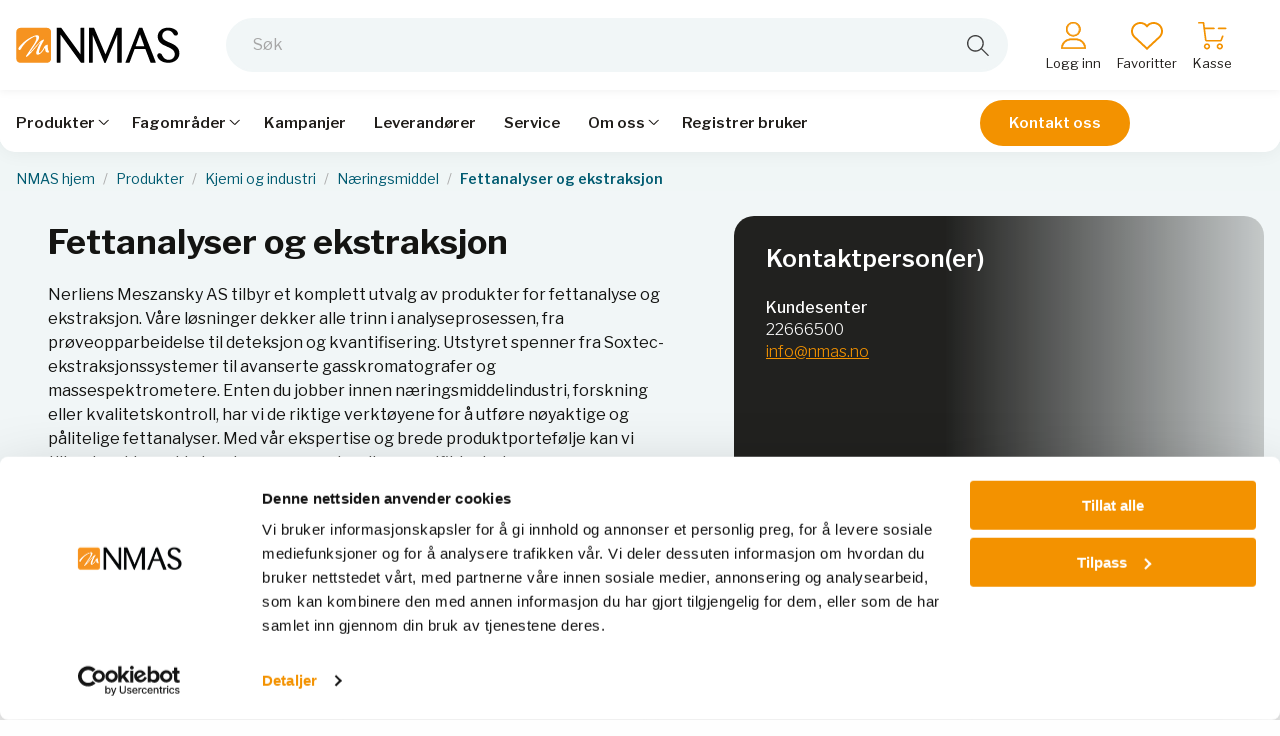

--- FILE ---
content_type: text/html; charset=utf-8
request_url: https://www.nmas.no/produkter/kjemi-og-industri/naeringsmiddel/fettanalyser-og-ekstraksjon
body_size: 85439
content:

<!DOCTYPE html>
<html lang="nb">
<head>
    
<meta name="google-site-verification" content="u7L5q55BbQGVaRNjE98DTAHQLfVBOrH0pK27-bVx9eQ" />


<meta charset="utf-8" />
<meta name="viewport" content="width=device-width, initial-scale=1.0" />
<title>Fettanalyser og ekstraksjon Nerliens Meszansky AS</title>
<link rel="stylesheet" type="text/css" href="/ui/css/site.min.css?v=plkV5Xh0EZoyTwINXnFkG1X-yvOmPv0oMQ_j0pRpvYs" />
    <link rel="apple-touch-icon" href="/storage/259AA8E31176DF50481FE72A0BADD05184D6128F4F99263A31CA9810F2B0C604/a7bfe259e2b44d65a08892496ca4e80b/180-180-1-Png.Png/media/86ca27946deb4eb2aa1d367fe97c50ac/be75e1d1f7c94d5f8859761d07af8e99.192-192-1-png.png" type="" />
    <link rel="icon" href="/storage/20A19CE0B262C29D784A8D4A4F6883F3611E044502D836F817C6FCDB3C426811/a7bfe259e2b44d65a08892496ca4e80b/192-192-1-Png.Png/media/86ca27946deb4eb2aa1d367fe97c50ac/be75e1d1f7c94d5f8859761d07af8e99.192-192-1-png.png" type="image/png" />
    <link rel="icon" href="/storage/7BA9D0E0BE91F4FD566841A5E14F3E48327C06C1422C1CCD4C58693AF719E865/a7bfe259e2b44d65a08892496ca4e80b/96-96-1-Png.Png/media/86ca27946deb4eb2aa1d367fe97c50ac/be75e1d1f7c94d5f8859761d07af8e99.192-192-1-png.png" type="image/png" />
    <link rel="icon" href="/storage/93F26E0132077A7D3E21E525C779AF94D3CD9C4EAA2FC2FDDB9F234D6888E8DF/a7bfe259e2b44d65a08892496ca4e80b/32-32-1-Png.Png/media/86ca27946deb4eb2aa1d367fe97c50ac/be75e1d1f7c94d5f8859761d07af8e99.192-192-1-png.png" type="image/png" />
    <link rel="icon" href="/storage/E908D56A9F80123C7960267FE618059CB4FA7C6594769295B7D7939ECF3C36A9/a7bfe259e2b44d65a08892496ca4e80b/16-16-1-Png.Png/media/86ca27946deb4eb2aa1d367fe97c50ac/be75e1d1f7c94d5f8859761d07af8e99.192-192-1-png.png" type="image/png" />
    <link rel="shortcut icon" href="/storage/02EB01B13366EDFD58B22B51BE334576E1AF6D5D366E0D74ACBC8CCEA1D10CC5/a7bfe259e2b44d65a08892496ca4e80b/16-16-1-Png.Icon/media/86ca27946deb4eb2aa1d367fe97c50ac/be75e1d1f7c94d5f8859761d07af8e99.192-192-1-png.ico" type="" />
    <meta name="description" content="Nerliens Meszansky AS tilbyr et komplett utvalg av produkter for fettanalyse og ekstraksjon. V&#xE5;re l&#xF8;sninger dekker alle trinn i analyseprosessen, fra pr&#xF8;veopparbeidelse til deteksjon og kvantifisering. Utstyret spenner fra Soxtec-ekstraksjonssystemer til avanserte gasskromatografer og massespektrometere. Vi tilbyr skreddersydde l&#xF8;sninger for n&#xE6;ringsmiddelindustri, forskning og kvalitetskontroll." />

    <link rel="canonical" href="https://www.nmas.no/produkter/kjemi-og-industri/naeringsmiddel/fettanalyser-og-ekstraksjon" />

    <meta name="robots" content="index,follow" />
    <meta name="generator" content="Litium" />
    <meta property="og:title" content="Fettanalyser og ekstraksjon" />
    <meta property="og:type" content="website" />
    <meta property="og:image" content="https://www.nmas.no/storage/509AD514185A2416742BD1000128A4A871598D5D015E4A3E9459CA93ED2738B0/cf8b674c09ff46859cd935c6cd6560df/svg/media/72539363a3d04d62af352cb94f5bb3d6/logo-c-black.svg" />
    <meta property="og:image:secure_url" content="https://www.nmas.no/storage/509AD514185A2416742BD1000128A4A871598D5D015E4A3E9459CA93ED2738B0/cf8b674c09ff46859cd935c6cd6560df/svg/media/72539363a3d04d62af352cb94f5bb3d6/logo-c-black.svg" />
    <meta property="og:url" content="https://www.nmas.no/produkter/kjemi-og-industri/naeringsmiddel/fettanalyser-og-ekstraksjon" />
    <meta property="og:description" content="Nerliens Meszansky AS tilbyr et komplett utvalg av produkter for fettanalyse og ekstraksjon. V&amp;#xE5;re l&amp;#xF8;sninger dekker alle trinn i analyseprosessen, fra pr&amp;#xF8;veopparbeidelse til deteksjon og kvantifisering. Utstyret spenner fra Soxtec-ekstraksjonssystemer til avanserte gasskromatografer og massespektrometere. Vi tilbyr skreddersydde l&amp;#xF8;sninger for n&amp;#xE6;ringsmiddelindustri, forskning og kvalitetskontroll." />
    <meta property="og:locale" content="nb_NO" />
    <meta property="og:site_name" content="Nerliens Meszansky AS" />

<script type="text/javascript">
window.dataLayer = window.dataLayer || [];
function gtag(){window.dataLayer.push(arguments);}
</script>
<!-- Google Tag Manager --><script type="text/javascript">
(function(w){w.dataLayer = w.dataLayer || [];
})(window);
(function(w,d,s,l,i){w[l]=w[l]||[];w[l].push({'gtm.start':new Date().getTime(),event:'gtm.js'});var f=d.getElementsByTagName(s)[0],j=d.createElement(s),dl=l!='dataLayer'?'&l='+l:'';j.async=true;j.src='//www.googletagmanager.com/gtm.js?id='+i+dl;f.parentNode.insertBefore(j,f);})(window,document,'script','dataLayer','GTM-K9NSV97V');
</script><!-- End Google Tag Manager -->

    
    
<script type="text/javascript">
    window.localStorage.setItem('requestVerificationToken', 'CfDJ8EF04KfPZMVNtWGNhavcn4yMx6xOhnwk2BdDjBxb5H6CBjUb2rtY0PiQG3gRl1yq46dWoUljLS6rIEwMFtR2Vg_ne4CUItIKC88eVGs1V0L80FtYV4H_EBI6b3fLm4fYP52xJPLXfDseOfb7OsUPPTU');
    window.__litium = window.__litium || {};
    window.__litium.requestContext = {"channelSystemId":"26b1f42b-110b-45fb-8ea3-38abb910212f","currentPageSystemId":"6fed9b2b-91d3-46ff-bd49-af58a47025bd","productCategorySystemId":"b9b3d98a-65ae-40ae-8bba-cb444992434c","previewPageData":null};
    window.__litium.preloadState = window.__litium.preloadState || {};
    window.__litium.preloadState.cart = {"checkoutUrl":"/kasse","orderTotal":"0 NOK","quantity":"0","orderRows":[],"discountRows":[],"discount":"0 NOK","deliveryCost":"0 NOK","paymentCost":"0 NOK","grandTotal":"0 NOK","vat":"0 NOK","hasQuotationProduct":false,"hasCustomPricesPersmission":false,"systemId":"00000000-0000-0000-0000-000000000000"};
    window.__litium.preloadState.navigation = {"contentLinks":[{"attributes":null,"image":null,"name":"Produkter","url":"/produkter","disabled":false,"isSelected":true,"links":[{"attributes":null,"image":null,"name":"Basis labutstyr","url":"/produkter/basis-labutstyr","disabled":false,"isSelected":false,"links":[{"attributes":null,"image":null,"name":"Generelt labutstyr","url":"/produkter/basis-labutstyr/generelt-labutstyr","disabled":false,"isSelected":false,"links":[],"extraInfo":null,"iconName":null,"nestingLevel":2},{"attributes":null,"image":null,"name":"Inkubatorskap","url":"/produkter/basis-labutstyr/inkubatorskap","disabled":false,"isSelected":false,"links":[],"extraInfo":null,"iconName":null,"nestingLevel":2},{"attributes":null,"image":null,"name":"Kverner og møller","url":"/produkter/basis-labutstyr/kverner-og-moller","disabled":false,"isSelected":false,"links":[],"extraInfo":null,"iconName":null,"nestingLevel":2},{"attributes":null,"image":null,"name":"Prøvepreparering","url":"/produkter/basis-labutstyr/provepreparering","disabled":false,"isSelected":false,"links":[],"extraInfo":null,"iconName":null,"nestingLevel":2},{"attributes":null,"image":null,"name":"Hansker","url":"/produkter/basis-labutstyr/hansker","disabled":false,"isSelected":false,"links":[],"extraInfo":null,"iconName":null,"nestingLevel":2},{"attributes":null,"image":null,"name":"Kjøl og frys","url":"/produkter/basis-labutstyr/kjol-og-frys","disabled":false,"isSelected":false,"links":[],"extraInfo":null,"iconName":null,"nestingLevel":2},{"attributes":null,"image":null,"name":"Sentrifuger","url":"/produkter/basis-labutstyr/sentrifuger","disabled":false,"isSelected":false,"links":[],"extraInfo":null,"iconName":null,"nestingLevel":2},{"attributes":null,"image":null,"name":"Vannrensing","url":"/produkter/basis-labutstyr/vannrensing","disabled":false,"isSelected":false,"links":[],"extraInfo":null,"iconName":null,"nestingLevel":2},{"attributes":null,"image":null,"name":"Varmeskap og ovner","url":"/produkter/basis-labutstyr/varmeskap","disabled":false,"isSelected":false,"links":[],"extraInfo":null,"iconName":null,"nestingLevel":2},{"attributes":null,"image":null,"name":"Vekter","url":"/produkter/basis-labutstyr/vekter","disabled":false,"isSelected":false,"links":[],"extraInfo":null,"iconName":null,"nestingLevel":2},{"attributes":null,"image":null,"name":"Væskehåndtering","url":"/produkter/basis-labutstyr/vaeskehandtering","disabled":false,"isSelected":false,"links":[],"extraInfo":null,"iconName":null,"nestingLevel":2}],"extraInfo":null,"iconName":"magnifying-glass","nestingLevel":1},{"attributes":null,"image":null,"name":"Plast og glass i laboratoriet","url":"/produkter/plast-og-glass","disabled":false,"isSelected":false,"links":[{"attributes":null,"image":null,"name":"Filter til laboratorie bruk","url":"/produkter/plast-og-glass/filter","disabled":false,"isSelected":false,"links":[],"extraInfo":null,"iconName":null,"nestingLevel":2},{"attributes":null,"image":null,"name":"Flasker og begerglass","url":"/produkter/plast-og-glass/flasker-og-begerglass","disabled":false,"isSelected":false,"links":[],"extraInfo":null,"iconName":null,"nestingLevel":2},{"attributes":null,"image":null,"name":"Kuvetter","url":"/produkter/plast-og-glass/kyvetter","disabled":false,"isSelected":false,"links":[],"extraInfo":null,"iconName":null,"nestingLevel":2},{"attributes":null,"image":null,"name":"Lagring & stativer","url":"/produkter/plast-og-glass/lagring-stativer","disabled":false,"isSelected":false,"links":[],"extraInfo":null,"iconName":null,"nestingLevel":2},{"attributes":null,"image":null,"name":"Måleutstyr","url":"/produkter/plast-og-glass/maleutstyr","disabled":false,"isSelected":false,"links":[],"extraInfo":null,"iconName":null,"nestingLevel":2},{"attributes":null,"image":null,"name":"Pipettespisser","url":"/produkter/plast-og-glass/pipettespisser","disabled":false,"isSelected":false,"links":[],"extraInfo":null,"iconName":null,"nestingLevel":2},{"attributes":null,"image":null,"name":"Plater og skåler","url":"/produkter/plast-og-glass/plater-og-skaler","disabled":false,"isSelected":false,"links":[],"extraInfo":null,"iconName":null,"nestingLevel":2},{"attributes":null,"image":null,"name":"Rør","url":"/produkter/plast-og-glass/ror","disabled":false,"isSelected":false,"links":[],"extraInfo":null,"iconName":null,"nestingLevel":2},{"attributes":null,"image":null,"name":"Trakter","url":"/produkter/plast-og-glass/trakter","disabled":false,"isSelected":false,"links":[],"extraInfo":null,"iconName":null,"nestingLevel":2}],"extraInfo":null,"iconName":"lab-glass","nestingLevel":1},{"attributes":null,"image":null,"name":"Kjemi og industri","url":"/produkter/kjemi-og-industri","disabled":false,"isSelected":true,"links":[{"attributes":null,"image":null,"name":"Partikkelanalyse","url":"/produkter/kjemi-og-industri/partikkelanalyse","disabled":false,"isSelected":false,"links":[],"extraInfo":null,"iconName":null,"nestingLevel":2},{"attributes":null,"image":null,"name":"Kromatografi","url":"/produkter/kjemi-og-industri/kromatografi","disabled":false,"isSelected":false,"links":[],"extraInfo":null,"iconName":null,"nestingLevel":2},{"attributes":null,"image":null,"name":"Materialtesting","url":"/produkter/kjemi-og-industri/materialtesting","disabled":false,"isSelected":false,"links":[],"extraInfo":null,"iconName":null,"nestingLevel":2},{"attributes":null,"image":null,"name":"Næringsmiddel","url":"/produkter/kjemi-og-industri/naeringsmiddel","disabled":false,"isSelected":true,"links":[],"extraInfo":null,"iconName":null,"nestingLevel":2},{"attributes":null,"image":null,"name":"Syntese","url":"/produkter/kjemi-og-industri/syntese","disabled":false,"isSelected":false,"links":[],"extraInfo":null,"iconName":null,"nestingLevel":2},{"attributes":null,"image":null,"name":"Rotasjonsfordampere","url":"/produkter/kjemi-og-industri/rotasjonsfordampere","disabled":false,"isSelected":false,"links":[],"extraInfo":null,"iconName":null,"nestingLevel":2},{"attributes":null,"image":null,"name":"Pumper","url":"/produkter/kjemi-og-industri/pumper","disabled":false,"isSelected":false,"links":[],"extraInfo":null,"iconName":null,"nestingLevel":2},{"attributes":null,"image":null,"name":"Chillere","url":"/produkter/kjemi-og-industri/chillere","disabled":false,"isSelected":false,"links":[],"extraInfo":null,"iconName":null,"nestingLevel":2},{"attributes":null,"image":null,"name":"Sirkulasjonstermostater","url":"/produkter/kjemi-og-industri/sirkulasjonstermostater","disabled":false,"isSelected":false,"links":[],"extraInfo":null,"iconName":null,"nestingLevel":2},{"attributes":null,"image":null,"name":"Vakuumpumper","url":"/produkter/kjemi-og-industri/vakuumpumper","disabled":false,"isSelected":false,"links":[],"extraInfo":null,"iconName":null,"nestingLevel":2}],"extraInfo":null,"iconName":"molecule","nestingLevel":1},{"attributes":null,"image":null,"name":"Livsvitenskap","url":"/produkter/livsvitenskap","disabled":false,"isSelected":false,"links":[{"attributes":null,"image":null,"name":"Biobank","url":"/produkter/livsvitenskap/biobank","disabled":false,"isSelected":false,"links":[],"extraInfo":null,"iconName":null,"nestingLevel":2},{"attributes":null,"image":null,"name":"Cellebiologi","url":"/produkter/livsvitenskap/cellebiologi","disabled":false,"isSelected":false,"links":[],"extraInfo":null,"iconName":null,"nestingLevel":2},{"attributes":null,"image":null,"name":"Flowcytometri","url":"/produkter/livsvitenskap/flowcytometri","disabled":false,"isSelected":false,"links":[],"extraInfo":null,"iconName":null,"nestingLevel":2},{"attributes":null,"image":null,"name":"Mikrobiologi","url":"/produkter/livsvitenskap/mikrobiologi","disabled":false,"isSelected":false,"links":[],"extraInfo":null,"iconName":null,"nestingLevel":2},{"attributes":null,"image":null,"name":"Molekylærbiologi","url":"/produkter/livsvitenskap/molekylaerbiologi","disabled":false,"isSelected":false,"links":[],"extraInfo":null,"iconName":null,"nestingLevel":2}],"extraInfo":null,"iconName":"dna","nestingLevel":1},{"attributes":null,"image":null,"name":"Sykehuslab","url":"/produkter/sykehuslab","disabled":false,"isSelected":false,"links":[{"attributes":null,"image":null,"name":"Biobank og -systemer","url":"/produkter/sykehuslab/biobank-og-systemer","disabled":false,"isSelected":false,"links":[],"extraInfo":null,"iconName":null,"nestingLevel":2},{"attributes":null,"image":null,"name":"Blodbank og transfusjonsmedisin","url":"/produkter/sykehuslab/blodbank-og-transfusjonsmedisin","disabled":false,"isSelected":false,"links":[],"extraInfo":null,"iconName":null,"nestingLevel":2},{"attributes":null,"image":null,"name":"Klinisk flowcytometri","url":"/produkter/sykehuslab/klinisk-flowcytometri","disabled":false,"isSelected":false,"links":[],"extraInfo":null,"iconName":null,"nestingLevel":2},{"attributes":null,"image":null,"name":"Genetikk","url":"/produkter/sykehuslab/genetikk","disabled":false,"isSelected":false,"links":[],"extraInfo":null,"iconName":null,"nestingLevel":2},{"attributes":null,"image":null,"name":"Mikrobiologi sykehus","url":"/produkter/sykehuslab/mikrobiologi-sykehus","disabled":false,"isSelected":false,"links":[],"extraInfo":null,"iconName":null,"nestingLevel":2},{"attributes":null,"image":null,"name":"Patologi","url":"/produkter/sykehuslab/patologi","disabled":false,"isSelected":false,"links":[],"extraInfo":null,"iconName":null,"nestingLevel":2},{"attributes":null,"image":null,"name":"Radiologi og nukleærmedisin","url":"/produkter/sykehuslab/radiologi-og-nukleaermedisin","disabled":false,"isSelected":false,"links":[],"extraInfo":null,"iconName":null,"nestingLevel":2}],"extraInfo":null,"iconName":"lab-glass-tube","nestingLevel":1},{"attributes":null,"image":null,"name":"Nukleær, strålevern, beredskap, dosimetri","url":"/produkter/nukleaer-stralevern-beredskap-dosimetri","disabled":false,"isSelected":false,"links":[{"attributes":null,"image":null,"name":"Nukleær medisin","url":"/produkter/nukleaer-stralevern-beredskap-dosimetri/nuklearmedisin","disabled":false,"isSelected":false,"links":[],"extraInfo":null,"iconName":null,"nestingLevel":2},{"attributes":null,"image":null,"name":"Persondosimetri","url":"/produkter/nukleaer-stralevern-beredskap-dosimetri/persondosimetri","disabled":false,"isSelected":false,"links":[],"extraInfo":null,"iconName":null,"nestingLevel":2},{"attributes":null,"image":null,"name":"Overvåkning","url":"/produkter/nukleaer-stralevern-beredskap-dosimetri/overvakning","disabled":false,"isSelected":false,"links":[],"extraInfo":null,"iconName":null,"nestingLevel":2},{"attributes":null,"image":null,"name":"Strålevern","url":"/produkter/nukleaer-stralevern-beredskap-dosimetri/stralevern","disabled":false,"isSelected":false,"links":[],"extraInfo":null,"iconName":null,"nestingLevel":2},{"attributes":null,"image":null,"name":"Kalibreringskilder","url":"/produkter/nukleaer-stralevern-beredskap-dosimetri/kalibreringskilder","disabled":false,"isSelected":false,"links":[],"extraInfo":null,"iconName":null,"nestingLevel":2},{"attributes":null,"image":null,"name":"Radonmåling","url":"/produkter/nukleaer-stralevern-beredskap-dosimetri/radonmaling","disabled":false,"isSelected":false,"links":[],"extraInfo":null,"iconName":null,"nestingLevel":2}],"extraInfo":null,"iconName":"atom","nestingLevel":1}],"extraInfo":null,"iconName":null,"nestingLevel":0},{"attributes":null,"image":null,"name":"Fagområder","url":"/fagomrade","disabled":false,"isSelected":false,"links":[{"attributes":null,"image":null,"name":"Fagområder","url":null,"disabled":false,"isSelected":false,"links":[{"attributes":null,"image":null,"name":"Cellebiologi","url":"/fagomrade/Cellebiologi","disabled":false,"isSelected":false,"links":[],"extraInfo":null,"iconName":null,"nestingLevel":2},{"attributes":null,"image":null,"name":"Molekylærbiologi","url":"/fagomrade/molekylaerbiologi","disabled":false,"isSelected":false,"links":[],"extraInfo":null,"iconName":null,"nestingLevel":2},{"attributes":null,"image":null,"name":"Syntese","url":"/fagomrade/syntese","disabled":false,"isSelected":false,"links":[],"extraInfo":null,"iconName":null,"nestingLevel":2},{"attributes":null,"image":null,"name":"Kundecaser","url":"/fagomrade/kundecaser","disabled":false,"isSelected":false,"links":[],"extraInfo":null,"iconName":null,"nestingLevel":2}],"extraInfo":null,"iconName":null,"nestingLevel":1}],"extraInfo":null,"iconName":null,"nestingLevel":0},{"attributes":null,"image":null,"name":"Kampanjer","url":"/kampanjer-hos-nmas","disabled":false,"isSelected":false,"links":[],"extraInfo":null,"iconName":null,"nestingLevel":0},{"attributes":null,"image":null,"name":"Leverandører","url":"/leverandorer","disabled":false,"isSelected":false,"links":[],"extraInfo":null,"iconName":null,"nestingLevel":0},{"attributes":null,"image":null,"name":"Service","url":"/service","disabled":false,"isSelected":false,"links":[],"extraInfo":null,"iconName":null,"nestingLevel":0},{"attributes":null,"image":null,"name":"Om oss","url":"/om-nmas/om-nmas","disabled":false,"isSelected":false,"links":[{"attributes":null,"image":null,"name":"Om oss","url":null,"disabled":false,"isSelected":false,"links":[{"attributes":null,"image":null,"name":"Om NMAS","url":"/om-nmas/om-nmas","disabled":false,"isSelected":false,"links":[],"extraInfo":null,"iconName":null,"nestingLevel":2},{"attributes":null,"image":null,"name":"Bli kjent med oss","url":"/om-nmas/bli-kjent-med-oss","disabled":false,"isSelected":false,"links":[],"extraInfo":null,"iconName":null,"nestingLevel":2}],"extraInfo":null,"iconName":null,"nestingLevel":1}],"extraInfo":null,"iconName":null,"nestingLevel":0},{"attributes":null,"image":null,"name":"Registrer bruker","url":"/registrer-deg-som-bruker","disabled":false,"isSelected":false,"links":[],"extraInfo":null,"iconName":null,"nestingLevel":0}],"topLevelOpen":false};
    window.__litium.preloadState.myPage = {"persons":{},"addresses":{},"orders":{"currentPage":1},"ordersForApprover":{"currentPage":1},"isBusinessCustomer":false,"hasApproverRole":false};
    window.__litium.preloadState.favorites = {"id":null,"articleNos":[]};

    window.__litium.constants = {
        role: {
            approver: "OrderApprover",
            buyer: "OrderPlacer",
        },
        countries: [{"text":"Norway","value":"NO","selected":false}],
        checkoutMode: {
            privateCustomers: 2,
            companyCustomers: 4,
            both: 1
        },
    };
    window.__litium.quickSearchUrl = "/sokeresultat";
    window.__litium.translation = {"nmas.product.table.header.price":"Pris eks. mva.","nmas.checkout.shippingandpayment.shipping.title":"Fraktkostnader beregnes ved levering i henhold til gjeldende avtale.","mypage.person.email":"E-post","checkout.terms.acceptterms":"Jeg har lest og aksepterer","nmas.orderdetail.paymentcost":"Gebyr","nmas.orderdetails.canceledit":"Avbryt","nmas.orderdetails.edit":"Rediger","checkout.order.productstotal":"Produkter","validation.invalid.number":"","validation.phone":"Telefon","checkout.customerinfo.personalnumberfirstpart":"Personnummer","nmas.checkout.customerinfo.phonenumber":"Telefon","mypage.person.phone":"Telefon","checkout.cart.header.price":"Pris eks. mva.","checkout.customerinfo.cellphone":"Telefon","checkout.cart.total":"Totalt","orderdetail.firstname":"Fornavn","checkout.customerinfo.companyname":"Bedriftsnavn","nmas.orderlist.column.litiumordernr":"Order nr","checkout.cart.title":"Handlekurv","general.print":"Skriv ut","mypage.person.role":"Rolle","orderdetail.email":"E-post","mypage.login.title":"Innloggingsopplysninger","nmas.favorites.nofavorites":"Du har ingen favorittprodukter","orderdetail.column.price":"Pris","mypage.address.subtitle":"Adresser","nmas.checkout.placeorder":"Bekrefte og kjøp","nmas.product.table.header.articleno":"Produktnummer","nmas.checkout.cart.contains.quotation.product":"Du har produkter i handlekurven som ikke er tilgjengelige for direkte kjøp i nettbutikken - bekreft tilbudsforespørselen din ved å klikke \"Be om tilbud\" nedenfor. ","checkout.customerinfo.businesscustomer":"Bedriftskunde?","nmas.quicksearchheader.match":"Nøyaktig treff","orderlist.column.grandtotal":"Totalt","nmas.orderdetail.expected.delivery.date":"Forventet levering","nmas.bulkaddtocart.result.boolean.false":"Nei","nmas.checkout.custompricediscount.discount":"Rabatt (%)","mypage.person.addtitle":"Legg til","orderdetail.discount":"Rabatt","mypage.person.edittitle":"Endre","checkout.order.vat":"MVA","orderdetail.orderdate":"Ordredato","nmas.product.price.on.request":"Be om tilbud","validation.required":"Obligatorisk","orderdetail.deliverydate":"Leveringsdato","checkout.customerinfo.personalnumbersecondpart":"","mypage.address.add":"Legg til","checkout.continue":"Fortsett","nmas.checkout.subtitle":"Se igjennom bestillingen din","nmas.orderlist.name":"Navn","nmas.checkout.customerinfo.billingaddress.title":"Fakturaadresse","orderdetail.organizationname":"Firmanavn","validation.mobilephone":"Mobil","nmas.mypage.orderapprover.title":"Godkjenninger","nmas.orderlist.column.ordernr":"Visma ordrenr.","general.select":"Velg","checkout.customerinfo.privatecustomer":"Privatkunde","nmas.bulkaddtocart.heading.result":"Resultat","general.cancel":"Avbryt","orderdetail.paymentmethod":"Betalingsmetode","checkout.usecampaigncode":"Bruk","mypage.order.title":"Ordrehistorikk","mypage.person.subtitle":"Personer i selskapet","nmas.orderdetails.heading.deliveryaddress":"Leveringsadresse","nmas.checkout.customerinfo.select.recipient.title":"Velg varemottaker","checkout.customerinfo.title":"Kundeopplysninger","nmas.orderdetails.heading.ordercomment":"Ordrekommentar","general.save":"Lagre","orderlist.noorderfound":"Det finnes ingen ordrer","checkout.usediscountcode":"Bruk","filter.showmore":"Vis mer","nmas.checkout.customerinfo.phonenumber.placeholder":"Telefon","nmas.navigation.mobile.title":"Meny","nmas.checkout.customerinfo.recipient":"Varemottaker","nmas.product.price.login":"Logg inn for å se priser","checkout.customerinfo.reference":"Referanse","nmas.orderdetails.heading.orderdetails":"Ordredetaljer","nmas.product.table.activefilters.label":"Aktive filtre","orderdetail.customernumber":"Kundenummer","nmas.punchout.buttonseparator.text":"eller","nmas.favorites.header.quantity":"Antall","checkout.order.deliverycost":"Leveringskostnad","orderdetail.orderreference":"Referanse","checkout.customerinfo.zipcode":"Postnummer","nmas.checkout.customizemessagetoorderapprover.description":"Her kan du tilpasse meldingen som sendes til ordre godkjenneren.","mypage.info.title":"Mine opplysninger","nmas.category.filter":"Filter","orderdetail.grandtotal":"Totalt","nmas.quicksearchheader.categories":"Kategorier","nmas.orderdetails.edit.editcomment":"Rediger ordrekommentar","nmas.product.table.header.accessories":"Tilbehør / forbruk","nmas.checkout.customerinfo.name":"Navn","mypage.address.title":"Adresser","nmas.checkout.customerinfo.select.recipient":"Velge en annen varemottaker enn kontaktpersonen","nmas.productlist.mode.list":"Liste","nmas.orderdetail.ordertotal.exvat":"Totalt ekskl. moms","checkout.customerinfo.address":"Adresse","nmas.product.table.filter.campaign.label":"Kampanje","nmas.favorites.addalltocart.label":"Legg alt i handlekurven","nmas.checkout.shippingandpayment.payment.title":"Betaling for bestillingen skjer med faktura.","checkout.order.discount":"Rabatt","orderdetail.lastname":"Etternavn","nmas.favorites.header.price":"Pris","facet.header.categories":"Kategorier","nmas.product.table.header.inventory":"Lagerstatus","general.reorder":"Legg produkter i handlekurven","nmas.product.table.header.articledescription":"Varebeskrivelse","nmas.checkout.customerinfo.lastname.placeholder":"Etternavn","mypage.person.title":"Personer","orderdetail.column.quantity":"Antall","checkout.order.total":"Totalt","nmas.productlist.mode.grid":"Galleri","nmas.punchout.checkout.sendtoprocurement":"Send til innkjøpssystem","search.yourfilter":"Dine filtre","nmas.punchout.button.continuewithquotation":"Fortsett med prisforespørsel","orderdetail.phone":"Telefon","nmas.checkout.customizemessagetoorderapprover.title":"Melding til ordre godkjenner","orderdetail.column.total":"Totalt","nmas.checkout.customerinfo.customerreference":"Rekvisisjonsnr. / ref.","checkout.terms.acceptTermsOfCondition":"Jeg har lest og aksepterer","minicart.checkout":"Kasse","orderlist.showonlymyorders":"Vis kun mine ordrer","nmas.punchout.quotationproductwarning.text":"Du har prisforespørselprodukter i handlekurven og kan derfor ikke sende disse til innkjøpssystemet. Velg om du vil fortsette med Punchout og fjerne disse varene fra handlekurven, eller om du vil sende som en prisforespørsel i stedet.","checkout.customerinfo.clicktologin":"Klikk for å logge inn.","nmas.bulkaddtocart.tableheading.articlenumber":"Artikkelnummer","nmas.punchout.button.actioncancel":"Avbryt","orderdetail.deliverymethod":"Leveringsmetode","nmas.checkout.customerinfo.firstname":"Fornavn","checkout.payment.title":"Betalingsmetode","checkout.customerinfo.country.placeholder":"Velg et land","nmas.orderdetail.organizationnumber":"Organisasjonsnummer","mypage.person.lastname":"Etternavn","nmas.product.internal.toggle.label":"Skjul interne produkter","approve.label":"Godkjenn","mypage.person.add":"Legg til","nmas.quicksearchheader.resultitem.articlenr.label":"Art. nr","nmas.checkout.customerinfo.emailaddress.placeholder":"E-post","checkout.customerinfo.showAlternativeAddress":"Alternativ leveringsadresse","nmas.bulkaddtocart.button.reset":"Nullstill","orderlist.column.content":"Innhold","nmas.checkout.cart.total.hasquotationproduct":"Totalt (kun produkter med pris)","nmas.product.pricefrom":"Pris fra","orderlist.item":"og {0} annen produkt","nmas.checkout.custompricediscount":"Legg til prosentvis rabatt","checkout.edit":"Endre","mypage.address.country":"Land","orderdetail.information":"Informasjon","checkout.customerinfo.city":"By","tooltip.reordered":"Produktene er lagt i handlekurven.","facet.header.filter":"Filtrer","nmas.favorites.articlenr.label":"Artikel nr:","nmas.checkout.shippingandpayment.title":"Levering og betaling","nmas.checkout.customerinfo.name.placeholder":"Navn","general.search":"Søk","orderdetail.backtoorderlist":"Tilbake til ordrehistorikken","nmas.checkout.customerinfo.edit":"Redigere","nmas.checkout.customerinfo.email":"E-post","nmas.checkout.customerinfo.firstname.placeholder":"Fornavn","mypage.address.edittitle":"Endre","orderdetail.organizationnumber":"Organisasjonsnummer","facet.header.sortCriteria":"Sorter","nmas.checkout.title":"Kasse","nmas.searchresult.categories.label.showmore":"Vis mer ({count})","nmas.checkout.customerinfo.customerreference.title":"Rekvisisjonsnr. / ref.","orderlist.column.status":"Status","nmas.orderdetail.backtoorderstoapprove":"Tilbake til godkjenninger","nmas.checkout.custompricediscount.customprice":"Tilbudspris","nmas.checkout.error.register.new.org":"Logg inn med en organisasjonstilknytning for å få tilgang til kassen","nmas.checkout.orderplacer.text":"Du har ikke tillatelse til å godkjenne bestillinger. Bestillingen din må godkjennes av en ordreansvarlig i organisasjonen din.","checkout.placeorder":"Bekreft","orderdetail.deliveryaddress":"Leveringsadresse","checkout.customerinfo.existingcustomer":"Allerede kunde?","nmas.product.table.header.additionalinfo":"Tilleggsinfo","nmas.mypage.orderapprover.reject":"Avvise","mypage.person.role.approver":"Ordregodkjenner","nmas.product.price.outofstock":"-","checkout.cart.empty":"Handlekurven din er tom.","nmas.product.table.consumablesandaccessories":"Forbruk & tilbehør til","nmas.product.table.header.accessories.open":"Åpne","nmas.checkout.cart.articlenumber":"Produktnummer: ","checkout.order.title":"Din bestilling","mypage.address.postnumber":"Postnummer","nmas.punchout.button.actionproceed":"Fortsett","minicart.numberofproduct":"produkter","checkout.order.message":"Melding til kundeservice","nmas.product.buy":"Kjøp","nmas.search.nohit":"Ingen treff","nmas.quicksearchheader.pages":"Sider","mypage.address.city":"By","checkout.customerinfo.country":"Land","checkout.cart.header.quantity":"Antall","nmas.checkout.customerinfo.customerreference.placeholder":"Rekvisisjonsnr. / ref.","nmas.punchout.warning.proceedwithquotation":"Dette vil avslutte Punchout-sesjonen, ønsker du å fortsette?","nmas.punchout.button.continuewithpunchout":"Fortsett med Punchout","nmas.checkout.order.message.placeholder":"Skriv melding her","orderdetail.column.articlenumber":"Produktnummer","checkout.discountcode":"Kampanjekode","validation.unique":"Verdien er ikke unik","mypage.address.addtitle":"Legg til","nmas.product.table.header.quantity":"Ant.","orderdetail.ordernumber":"Ordrenummer","nmas.searchresult.categories.label.showless":"Vis mindre","nmas.orderdetail.reference":"Referanse","nmas.cart.toast.added":"Lagt til","nmas.checkout.customerinfo.lastname":"Etternavn","tooltip.addedtocart":"Produktet er lagt i handlekurven","checkout.title":"Kasse","nmas.bulkaddtocart.tableheading.addedtocart":"Lagt i handlekurv","validation.checkrequired":"Vennligst aksepter vilkårene.","checkout.order.paymentcost":"Gebyr (0 ved ordre over NOK 1000)","checkout.customerinfo.companyaddress.placeholder":"Velg en adresse","mypage.person.role.buyer":"Ordrelegger","filter.showless":"Vis mindre","orderlist.column.orderdate":"Ordredato","checkout.customerinfo.phonenumber":"Telefon","nmas.login.selectorganization":"Velg firma","checkout.order.grandTotal":"Totalt inkludert moms","nmas.checkout.cart.contains.both.producttypes":"Be om tilbud eller bestill direkte.","nmas.checkout.custompricediscount.use":"Bruk","nmas.quicksearchheader.brands":"Leverandører","nmas.checkout.customerinfo.contact":"Kontaktperson","nmas.bulkaddtocart.button.close":"Lukk","nmas.product.internal.pricehidden.note":"Pris skjult for kunde","checkout.cart.header.total":"Totalt","nmas.checkout.error.missing.organization":"Du tilhører ikke noen organisasjon","nmas.checkout.customerinfo.additionalinfo":"Ytterligere bestillingsinformasjon","tooltip.approvedorder":"Godkjenn ordre","nmas.navigation.home.title":"Kategorier","nmas.checkout.customizemessagetoorderapprover.help":"Du kan bruke følgende tagger i e-posten: {ORDERID}, {ORDERPLACER}, {PHONENUMBER}, {EMAIL} og {ROLE}","orderdetail.orderstatus":"Ordrestatus","nmas.bulkaddtocart.tableheading.message":"Melding","nmas.orderlist.orderstatus.label.partdelivered":"Delvis levert","nmas.checkout.customerinfo.addresses":"Adresser","minicart.total":"Totalt","checkout.customerinfo.email":"E-post","nmas.orderlist.column.contactperson":"Varemottaker","orderlist.items":"og {0} andre produkter","nmas.quicksearchheader.products":"Produkter","general.ok":"OK","orderdetail.mobilephone":"Mobilnummer","nmas.checkout.customerinfo.deliveryaddress.title":"Leveringsadresse","checkout.customerinfo.firstname":"Fornavn","nmas.orderdetails.heading.invoiceaddress":"Fakturaadresse","nmas.punchout.warning.proceedwithpunchout":"Dette vil fjerne prisforespørselprodukter fra handlekurven, ønsker du å fortsette?","checkout.terms.link":"vilkårene","mypage.address.address":"Adresse","nmas.product.table.header.login":"Logg inn","checkout.customerinfo.lastname":"Etternavn","validation.personalnumber":"Personnummer","nmas.checkout.placequotation":"Be om tilbud","validation.emailinused":"Denne e-postadressen er allerede registrert. Vennligst prøv en annen.","checkout.campaigncode":"Kampanjekode","nmas.orderlist.orderstatus.label.delivered":"Sendt","checkout.customerinfo.personalnumber":"Personnummer","nmas.orderlist.column.customerreference":"Rekvisisjonsnr. / ref.","validation.invalidusername":"Brukernavnet er ikke gyldig","nmas.bulkaddtocart.button.showbulkform":"Legg til flere i handlekurv","mypage.address.phonenumber":"Telefon","checkout.cart.compaignprice":"Kampanjepris","checkout.delivery.title":"Leveringsmetode","nmas.bulkaddtocart.button.addtocart":"Legg i handlekurv","validation.email":"E-postadressen er ikke gyldig","checkout.customerinfo.careof":"c/o","orderdetail.ordertotalvat":"Moms","mypage.person.firstname":"Fornavn","nmas.checkout.customizemessagetoorderapprover.subject.inputlabel":"E-postemne","nmas.login.selectorganization.results.info.item":"Og {x} andre organisasjoner (søk)","nmas.bulkaddtocart.form.description":"Her kan du legge til flere produkter i handlekurven ved å bruke artikkelnumre, 1 artikkelnummer per rad.","checkout.customerinfo.signupandlogin":"Registrer deg og logg inn","nmas.orderdetails.edit.editcustomerreference":"Rediger kundereferanse","mypage.person.name":"Navn","checkout.login.to.placeorder":"Logg inn for å legge inn bestilling","orderdetail.column.products":"Produkter","nmas.orderdetails.savechanges":"Lagre endringer","general.remove":"Fjern","nmas.orderlist.orderstatus.label.pending":"Behandles","nmas.bulkaddtocart.result.boolean.true":"Ja","nmas.product.pricerequest.text":"Be om tilbud"};
    window.__litium.priceFormatting = {"currency":"NOK","currencySymbol":"NOK","decimals":0.0,"position":"RightWithPadding","thousandGroupSeparator":null,"decimalSeparator":","};
    window.__litium.variables = { rowOffsetTop: 0 }

    const userInfo = null;
    if (userInfo) {
        window.dataLayer = window.dataLayer || [];
        window.dataLayer.push(userInfo);
    }
</script>
</head>
    <body>
        <svg xmlns="http://www.w3.org/2000/svg" style="display:none;">
    <symbol id="atom" width="0.9047em" height="1em" viewBox="0 0 38 42" fill="none">
        <path d="M21.2632 20.7153C21.2632 22.1438 20.1099 23.3525 18.6271 23.3525C17.1443 23.3525 15.991 22.1988 15.991 20.7153C15.991 19.2319 17.1443 18.0781 18.6271 18.0781C20.1099 18.0781 21.2632 19.2319 21.2632 20.7153Z" fill="currentColor"/>
        <path d="M18.682 41.5357C13.4647 41.5357 9.56543 32.5802 9.56543 20.7678C9.56543 8.95544 13.4647 0 18.682 0C23.8993 0 27.7985 8.95544 27.7985 20.7678C27.7985 32.5802 23.8993 41.5357 18.682 41.5357ZM18.682 2.14271C15.3868 2.14271 11.7622 9.77957 11.7622 20.7129C11.7622 31.6462 15.3868 39.2831 18.682 39.2831C21.9771 39.2831 25.6017 31.6462 25.6017 20.7129C25.6017 9.77957 21.9771 2.14271 18.682 2.14271Z" fill="currentColor"/>
        <path d="M30.2698 33.8987C25.8214 33.8987 19.7803 31.9208 14.0687 28.6793C3.79892 22.7456 -1.96756 14.889 0.613622 10.3838C1.32757 9.12014 3.03005 7.63672 6.98421 7.63672C10.9384 7.63672 17.4737 9.61461 23.1853 12.8561C27.8534 15.5483 31.8075 18.8448 34.3887 22.1412C37.1347 25.7124 37.9585 28.899 36.6404 31.1516C35.9265 32.4153 34.224 33.8987 30.2698 33.8987ZM7.03913 9.77943C4.78746 9.77943 3.19481 10.3838 2.5907 11.4277C0.943135 14.2846 5.72108 21.2622 15.222 26.7014C20.6041 29.7781 26.2058 31.6461 30.3247 31.6461C34.4436 31.6461 34.1691 31.0417 34.7732 29.9978C35.5969 28.5694 34.8281 26.152 32.6862 23.4049C30.3247 20.3282 26.5353 17.2515 22.1418 14.6692C16.7598 11.5925 11.158 9.72448 7.03913 9.72448V9.77943Z" fill="currentColor"/>
        <path d="M7.03919 33.8987C3.08503 33.8987 1.38254 32.4153 0.668599 31.1516C-0.649454 28.899 0.174329 25.6575 2.92027 22.1412C5.44654 18.8448 9.45562 15.5483 14.1237 12.8561C19.8353 9.55967 25.8764 7.63672 30.3248 7.63672C34.7732 7.63672 35.9814 9.12014 36.6954 10.3838C39.2766 14.889 33.5101 22.7456 23.2403 28.6793C17.5287 31.9758 11.4876 33.8987 7.03919 33.8987ZM30.2699 9.77943C26.2059 9.77943 20.5492 11.6474 15.1672 14.7242C10.7188 17.3064 6.98427 20.3831 4.62276 23.4598C2.48092 26.2069 1.71206 28.6243 2.53584 30.0528C3.13995 31.0967 4.7326 31.7011 6.98427 31.7011C11.0483 31.7011 16.7049 29.833 22.087 26.7563C31.5879 21.2622 36.3659 14.2846 34.7183 11.4826C34.1142 10.4387 32.5215 9.83437 30.2699 9.83437V9.77943Z" fill="currentColor"/>
    </symbol>

    <symbol id="user" width="0.875em" height="1em" viewBox="0 0 21 24" fill="none">
        <path d="M10.325 0C13.7413 0 16.52 2.7794 16.52 6.19499C16.52 9.61059 13.7413 12.39 10.325 12.39C6.90875 12.39 4.13 9.61059 4.13 6.19499C4.13 2.7794 6.90875 0 10.325 0ZM10.325 11.4371C13.1199 11.4371 15.3949 9.08575 15.3949 6.19499C15.3949 3.30424 13.1199 0.952936 10.325 0.952936C7.53008 0.952936 5.25617 3.30424 5.25617 6.19499C5.25617 9.08575 7.53008 11.4371 10.325 11.4371Z" fill="currentColor"/>
        <path d="M10.325 0C13.7362 0 16.52 2.77925 16.52 6.19499C16.52 9.61074 13.7414 12.39 10.325 12.39C6.9086 12.39 4.13 9.61074 4.13 6.19499C4.13 2.77925 6.9086 0 10.325 0ZM10.325 11.9498C13.4561 11.9498 16.0031 9.36864 16.0031 6.19499C16.0031 3.02135 13.4561 0.440173 10.325 0.440173C7.19391 0.440173 4.64686 3.02135 4.64686 6.19499C4.64686 9.36864 7.19391 11.9498 10.325 11.9498ZM10.325 0.919081C13.146 0.919081 15.4408 3.28545 15.4408 6.19499C15.4408 9.10454 13.146 11.4709 10.325 11.4709C7.50402 11.4709 5.20919 9.10366 5.20919 6.19499C5.20919 3.28633 7.50402 0.919081 10.325 0.919081ZM10.325 11.0307C12.8607 11.0307 14.924 8.86156 14.924 6.19499C14.924 3.52843 12.8648 1.35925 10.325 1.35925C7.78519 1.35925 5.72605 3.52843 5.72605 6.19499C5.72605 8.86156 7.78932 11.0307 10.325 11.0307Z" fill="currentColor"/>
        <path d="M20.2029 22.976H0.797082C0.65414 22.976 0.517052 22.9192 0.415977 22.8182C0.314901 22.7171 0.258118 22.58 0.258118 22.4371C0.260577 20.2934 1.11323 18.2383 2.62902 16.7225C4.14482 15.2067 6.19997 14.354 8.34362 14.3516H12.6564C14.8 14.354 16.8552 15.2067 18.371 16.7225C19.8868 18.2383 20.7394 20.2934 20.7419 22.4371C20.7419 22.58 20.6851 22.7171 20.584 22.8182C20.4829 22.9192 20.3458 22.976 20.2029 22.976ZM1.3567 21.8981H19.6433C19.5045 20.1392 18.7085 18.4971 17.4139 17.2985C16.1192 16.0998 14.4207 15.4326 12.6564 15.4295H8.34362C6.57928 15.4326 4.88078 16.0998 3.58611 17.2985C2.29144 18.4971 1.49551 20.1392 1.3567 21.8981Z" fill="currentColor"/>
        <path d="M20.2029 23.2314H0.797089C0.585772 23.2311 0.383188 23.147 0.233764 22.9976C0.0843397 22.8482 0.000273197 22.6456 0 22.4343C0.0032791 20.2227 0.883489 18.1027 2.4476 16.5392C4.01171 14.9756 6.13205 14.0962 8.34362 14.0938H12.6564C14.8685 14.0962 16.9893 14.9761 18.5535 16.5403C20.1177 18.1045 20.9975 20.2253 21 22.4374C20.9989 22.6482 20.9145 22.8499 20.7651 22.9987C20.6158 23.1475 20.4137 23.2311 20.2029 23.2314ZM8.34362 14.61C6.26843 14.6125 4.27894 15.4379 2.81155 16.9053C1.34417 18.3727 0.518709 20.3622 0.51625 22.4374C0.51625 22.5119 0.545838 22.5833 0.598506 22.636C0.651173 22.6886 0.722606 22.7182 0.797089 22.7182H20.2029C20.2774 22.7182 20.3488 22.6886 20.4015 22.636C20.4542 22.5833 20.4837 22.5119 20.4837 22.4374C20.4813 20.3622 19.6558 18.3727 18.1884 16.9053C16.7211 15.4379 14.7316 14.6125 12.6564 14.61H8.34362ZM19.9221 22.1565H1.07793L1.09961 21.8788C1.24144 20.054 2.06588 18.3497 3.40852 17.1058C4.75116 15.8619 6.51334 15.1698 8.34362 15.1675H12.6564C14.4867 15.1698 16.2488 15.8619 17.5915 17.1058C18.9341 18.3497 19.7586 20.054 19.9004 21.8788L19.9221 22.1565ZM1.64167 21.6403H19.3594C19.1621 20.0006 18.3714 18.4898 17.1365 17.3932C15.9016 16.2966 14.3079 15.69 12.6564 15.6879H8.34362C6.69209 15.69 5.09844 16.2966 3.86354 17.3932C2.62863 18.4898 1.83791 20.0006 1.64064 21.6403H1.64167Z" fill="currentColor"/>
    </symbol>

    <symbol id="cart" width="1.04em" height="1em" viewBox="0 0 26 25" fill="none">
        <path d="M19.858 17.493H7.934C7.4959 17.4925 7.07316 17.3379 6.74559 17.0584C6.41802 16.7789 6.20829 16.3938 6.156 15.9759L4.265 1.44117H0.75C0.551088 1.44117 0.360322 1.36526 0.21967 1.23012C0.0790176 1.09498 0 0.911699 0 0.720587C0 0.529476 0.0790176 0.346191 0.21967 0.211055C0.360322 0.0759188 0.551088 2.84778e-09 0.75 0H4.927C5.10977 4.95589e-05 5.28623 0.0642197 5.42323 0.180454C5.56023 0.296689 5.64834 0.456988 5.671 0.631234L7.644 15.8001C7.65306 15.8684 7.68729 15.9314 7.74048 15.9775C7.79368 16.0237 7.86233 16.0501 7.934 16.0518H19.858C19.9174 16.0528 19.9757 16.036 20.0248 16.0039C20.0738 15.9717 20.1113 15.9256 20.132 15.8721V15.8635L21.416 12.4825C21.4863 12.3057 21.6261 12.1627 21.8053 12.0841C21.9845 12.0056 22.1886 11.9979 22.3736 12.0628C22.5586 12.1276 22.7097 12.2598 22.7941 12.4307C22.8786 12.6016 22.8897 12.7976 22.825 12.9763L21.55 16.3535C21.4254 16.6883 21.1957 16.9777 20.8927 17.1818C20.5896 17.3859 20.2281 17.4946 19.858 17.493Z" fill="currentColor"/>
        <path d="M14.324 6.4568H5.97101C5.7721 6.4568 5.58133 6.38088 5.44068 6.24574C5.30003 6.11061 5.22101 5.92732 5.22101 5.73621C5.22101 5.5451 5.30003 5.36182 5.44068 5.22668C5.58133 5.09154 5.7721 5.01562 5.97101 5.01562H14.324C14.5224 5.01639 14.7124 5.09264 14.8524 5.2277C14.9924 5.36275 15.071 5.5456 15.071 5.73621C15.071 5.92683 14.9924 6.10967 14.8524 6.24473C14.7124 6.37978 14.5224 6.45604 14.324 6.4568Z" fill="currentColor"/>
        <path d="M19.545 19.0469C20.1063 19.0469 20.655 19.2068 21.1217 19.5064C21.5884 19.806 21.9522 20.2319 22.167 20.7301C22.3818 21.2284 22.438 21.7766 22.3285 22.3055C22.219 22.8345 21.9487 23.3203 21.5518 23.7016C21.1549 24.083 20.6492 24.3427 20.0987 24.4479C19.5482 24.5531 18.9776 24.4991 18.459 24.2927C17.9404 24.0863 17.4972 23.7369 17.1853 23.2885C16.8735 22.84 16.707 22.3129 16.707 21.7736C16.7081 21.0507 17.0074 20.3578 17.5394 19.8466C18.0714 19.3355 18.7927 19.0479 19.545 19.0469ZM19.545 23.0601C19.8096 23.0601 20.0683 22.9847 20.2883 22.8435C20.5083 22.7023 20.6798 22.5016 20.7811 22.2667C20.8824 22.0319 20.9089 21.7734 20.8574 21.5241C20.8058 21.2748 20.6785 21.0457 20.4915 20.8659C20.3045 20.686 20.0662 20.5635 19.8067 20.5138C19.5472 20.4641 19.2782 20.4894 19.0337 20.5866C18.7892 20.6837 18.5802 20.8484 18.433 21.0596C18.2859 21.2709 18.2072 21.5194 18.207 21.7736C18.2073 22.1145 18.3483 22.4415 18.5992 22.6826C18.85 22.9238 19.1902 23.0596 19.545 23.0601Z" fill="currentColor"/>
        <path d="M8.05901 19.0469C8.62031 19.0469 9.16901 19.2068 9.63572 19.5064C10.1024 19.806 10.4662 20.2319 10.681 20.7301C10.8958 21.2284 10.952 21.7766 10.8425 22.3055C10.733 22.8345 10.4627 23.3203 10.0658 23.7016C9.66888 24.083 9.16319 24.3427 8.61267 24.4479C8.06216 24.5531 7.49153 24.4991 6.97295 24.2927C6.45438 24.0863 6.01114 23.7369 5.6993 23.2885C5.38745 22.84 5.22101 22.3129 5.22101 21.7736C5.22207 21.0507 5.52141 20.3578 6.05341 19.8466C6.58541 19.3355 7.30665 19.0479 8.05901 19.0469ZM8.05901 23.0601C8.3236 23.0601 8.58225 22.9847 8.80226 22.8435C9.02227 22.7023 9.19376 22.5016 9.29506 22.2667C9.39636 22.0319 9.42292 21.7734 9.37137 21.5241C9.31983 21.2748 9.19249 21.0457 9.00547 20.8659C8.81845 20.686 8.58013 20.5635 8.32065 20.5138C8.06117 20.4641 7.79218 20.4894 7.54767 20.5866C7.30317 20.6837 7.09413 20.8484 6.94699 21.0596C6.79985 21.2709 6.72121 21.5194 6.72101 21.7736C6.72127 22.1145 6.86229 22.4415 7.11313 22.6826C7.36397 22.9238 7.70414 23.0596 8.05901 23.0601Z" fill="currentColor"/>
        <path d="M24.766 6.4568H18.501C18.3021 6.4568 18.1113 6.38088 17.9706 6.24574C17.83 6.11061 17.751 5.92732 17.751 5.73621C17.751 5.5451 17.83 5.36182 17.9706 5.22668C18.1113 5.09154 18.3021 5.01562 18.501 5.01562H24.766C24.9649 5.01562 25.1557 5.09154 25.2963 5.22668C25.437 5.36182 25.516 5.5451 25.516 5.73621C25.516 5.92732 25.437 6.11061 25.2963 6.24574C25.1557 6.38088 24.9649 6.4568 24.766 6.4568Z" fill="currentColor"/>
    </symbol>

    <symbol id="headset" width="1.032em" height="1em" viewBox="0 0 33 32" fill="none">
        <path fill-rule="evenodd" clip-rule="evenodd" d="M6.5 16C4.29128 16 2.5 17.7913 2.5 20C2.5 22.2087 4.29128 24 6.5 24V16ZM0.5 20C0.5 16.6867 3.18672 14 6.5 14H7.5C8.05228 14 8.5 14.4477 8.5 15V25C8.5 25.5523 8.05228 26 7.5 26H6.5C3.18672 26 0.5 23.3133 0.5 20Z" fill="currentColor"/>
        <path fill-rule="evenodd" clip-rule="evenodd" d="M24.5 15C24.5 14.4477 24.9477 14 25.5 14H26.5C29.8133 14 32.5 16.6867 32.5 20C32.5 23.3133 29.8133 26 26.5 26H25.5C24.9477 26 24.5 25.5523 24.5 25V15ZM26.5 16V24C28.7087 24 30.5 22.2087 30.5 20C30.5 17.7913 28.7087 16 26.5 16Z" fill="currentColor"/>
        <path fill-rule="evenodd" clip-rule="evenodd" d="M16.5 2C10.9773 2 6.5 6.47728 6.5 12V15H4.5V12C4.5 5.37272 9.87272 0 16.5 0C23.1273 0 28.5 5.37272 28.5 12V15H26.5V12C26.5 6.47728 22.0227 2 16.5 2Z" fill="currentColor"/>
        <path fill-rule="evenodd" clip-rule="evenodd" d="M26.5 29V25H28.5V29C28.5 30.6573 27.1573 32 25.5 32H22.5V30H25.5C26.0527 30 26.5 29.5527 26.5 29Z" fill="currentColor"/>
        <path fill-rule="evenodd" clip-rule="evenodd" d="M20.5 32H18.5V30H20.5V32Z" fill="currentColor"/>
    </symbol>

    <symbol id="heart" width="1.0909em" height="1em" viewBox="0 0 24 22" fill="none">
        <path d="M16.992 1.53235C18.4354 1.53232 19.8208 2.11168 20.8492 3.14537C21.8972 4.19732 22.494 5.63039 22.5089 7.13065C22.5238 8.6309 21.9555 10.076 20.9286 11.1494L12.0025 19.8782L3.07675 11.1495C2.04974 10.0762 1.48138 8.63106 1.49617 7.13078C1.51097 5.6305 2.10773 4.19738 3.1557 3.14537C4.18411 2.11165 5.56955 1.53227 7.01287 1.53235L7.09292 1.53286C7.93606 1.53707 8.76633 1.74439 9.51617 2.13795C10.2428 2.52028 10.8777 3.06161 11.3758 3.72329L12.0025 4.52949L12.6294 3.72329C13.1274 3.06161 13.7624 2.52028 14.4889 2.13795C15.2388 1.74439 16.069 1.53707 16.9122 1.53286L16.9922 1.53235H16.992ZM16.9922 0.000224577L16.8905 0.00104172C15.8161 0.00930534 14.7585 0.274547 13.8027 0.775479C13.1367 1.12708 12.5295 1.58399 12.0034 2.12926C11.4771 1.58437 10.8698 1.12775 10.204 0.776297C9.24319 0.273132 8.17998 0.00750446 7.10012 0.000837407L7.01307 0.000224577C5.17473 -0.00432745 3.40933 0.733952 2.10253 2.05378C0.774756 3.39178 0.0191021 5.21139 0.0003572 7.11581C-0.0183877 9.02024 0.701297 10.855 2.00247 12.2199L10.964 20.9846L12.0025 22L13.0408 20.9846L21.9665 12.2559C23.2809 10.8928 24.0121 9.0533 23.9998 7.14074C23.9876 5.22817 23.233 3.39859 21.9014 2.05307C20.5947 0.73362 18.8297 -0.004458 16.9917 2.02603e-05L16.9922 0.000224577Z" fill="currentColor"/>
    </symbol>

    <symbol id="heart-alt" width="1em" height="1em" viewBox="0 0 24 24">
        <defs><style>.a{fill:none;stroke:currentColor;stroke-width:2px;}</style></defs>
        <path class="a" d="M12 21.35l-1.45-1.32C5.4 15.36 2 12.28 2 8.5 2 5.42 4.42 3 7.5 3c1.74 0 3.41.81 4.5 2.09C13.09 3.81 14.76 3 16.5 3 19.58 3 22 5.42 22 8.5c0 3.78-3.4 6.86-8.55 11.54L12 21.35z" fill="transparent" stroke="currentColor" stroke-width="1.5"/>
    </symbol>

    <symbol id="menu" width="1.157em" height="1em" viewBox="0 0 22 19" fill="none">
        <path d="M15 2H1C0.734784 2 0.48043 1.89464 0.292893 1.70711C0.105357 1.51957 0 1.26522 0 1C0 0.734784 0.105357 0.48043 0.292893 0.292893C0.48043 0.105357 0.734784 0 1 0H15C15.2652 0 15.5196 0.105357 15.7071 0.292893C15.8946 0.48043 16 0.734784 16 1C16 1.26522 15.8946 1.51957 15.7071 1.70711C15.5196 1.89464 15.2652 2 15 2Z" fill="currentColor"/>
        <path d="M20.5 10.3477H1C0.734784 10.3477 0.48043 10.2423 0.292893 10.0548C0.105357 9.86723 0 9.61287 0 9.34766C0 9.08244 0.105357 8.82809 0.292893 8.64055C0.48043 8.45301 0.734784 8.34766 1 8.34766H20.5C20.7652 8.34766 21.0196 8.45301 21.2071 8.64055C21.3946 8.82809 21.5 9.08244 21.5 9.34766C21.5 9.61287 21.3946 9.86723 21.2071 10.0548C21.0196 10.2423 20.7652 10.3477 20.5 10.3477Z" fill="currentColor"/>
        <path d="M9.5 18.6953H1C0.734784 18.6953 0.48043 18.59 0.292893 18.4024C0.105357 18.2149 0 17.9605 0 17.6953C0 17.4301 0.105357 17.1757 0.292893 16.9882C0.48043 16.8007 0.734784 16.6953 1 16.6953H9.5C9.76522 16.6953 10.0196 16.8007 10.2071 16.9882C10.3946 17.1757 10.5 17.4301 10.5 17.6953C10.5 17.9605 10.3946 18.2149 10.2071 18.4024C10.0196 18.59 9.76522 18.6953 9.5 18.6953Z" fill="currentColor"/>
    </symbol>

    <symbol id="close" width="1em" height="1em" viewBox="0 0 15 15" fill="none">
        <path fill-rule="evenodd" clip-rule="evenodd" d="M1.84473 0.915039C2.22712 0.532647 2.8471 0.532647 3.22949 0.915039L14.3076 11.9932C14.69 12.3756 14.69 12.9955 14.3076 13.3779C13.9252 13.7603 13.3052 13.7603 12.9228 13.3779L1.84473 2.2998C1.46233 1.91741 1.46233 1.29743 1.84473 0.915039Z" fill="currentColor"/>
        <path fill-rule="evenodd" clip-rule="evenodd" d="M14.1257 0.897461C14.5081 1.27985 14.5081 1.89983 14.1257 2.28223L3.04761 13.3603C2.66522 13.7427 2.04524 13.7427 1.66284 13.3603C1.28045 12.978 1.28045 12.358 1.66284 11.9756L12.741 0.897461C13.1234 0.515068 13.7433 0.515068 14.1257 0.897461Z" fill="currentColor"/>
    </symbol>

    <symbol id="chevron" width="0.5714em" height="1em" viewBox="0 0 8 14" fill="none">
        <path fill-rule="evenodd" clip-rule="evenodd" d="M0.195262 0.195262C0.455612 -0.0650874 0.877722 -0.0650874 1.13807 0.195262L7.13807 6.19526C7.39842 6.45561 7.39842 6.87772 7.13807 7.13807L1.13807 13.1381C0.877722 13.3984 0.455612 13.3984 0.195262 13.1381C-0.0650874 12.8777 -0.0650874 12.4556 0.195262 12.1953L5.72386 6.66667L0.195262 1.13807C-0.0650874 0.877722 -0.0650874 0.455612 0.195262 0.195262Z" fill="currentColor"/>
    </symbol>

    <symbol id="chevron-left" width="0.5714em" height="1em" viewBox="0 0 8 14" fill="none">
        <path fill-rule="evenodd" clip-rule="evenodd" d="M0.195262 0.195262C0.455612 -0.0650874 0.877722 -0.0650874 1.13807 0.195262L7.13807 6.19526C7.39842 6.45561 7.39842 6.87772 7.13807 7.13807L1.13807 13.1381C0.877722 13.3984 0.455612 13.3984 0.195262 13.1381C-0.0650874 12.8777 -0.0650874 12.4556 0.195262 12.1953L5.72386 6.66667L0.195262 1.13807C-0.0650874 0.877722 -0.0650874 0.455612 0.195262 0.195262Z" fill="currentColor"/>
    </symbol>

    <symbol id="chevron-fat" width="1.5em" height="1em" viewBox="0 0 12 8" fill="none">
        <path d="M5.61338 5.27382L9.85507 1.02804C9.92927 0.953533 10.0175 0.894413 10.1146 0.854074C10.2117 0.813734 10.3158 0.792969 10.4209 0.792969C10.5261 0.792969 10.6302 0.813734 10.7273 0.854074C10.8244 0.894413 10.9126 0.953533 10.9868 1.02804C11.1362 1.17931 11.22 1.38335 11.22 1.59596C11.22 1.80857 11.1362 2.01262 10.9868 2.16389L6.18131 6.9735C6.03544 7.11903 5.83905 7.20266 5.63305 7.20699C5.42706 7.21131 5.22733 7.13599 5.07549 6.99671L0.235843 2.16798C0.0852202 2.0179 0.000385346 1.81414 1.30952e-06 1.60151C-0.000382727 1.38888 0.0837155 1.18481 0.233795 1.03418C0.383875 0.883559 0.587643 0.798724 0.800272 0.79834C1.0129 0.797956 1.21697 0.882054 1.3676 1.03213L5.61338 5.27382Z" fill="currentColor"/>
    </symbol>

    <symbol id="dna" width="0.6843em" height="1em" viewBox="0 0 26 38" fill="none">
        <path d="M12.851 28.7329C12.7412 28.7329 12.6313 28.7329 12.5215 28.678C11.2584 28.2384 0 24.3925 0 18.9533C0 13.5141 11.2035 9.66824 12.5215 9.22871C12.7412 9.17376 12.9609 9.17376 13.2354 9.22871C14.4986 9.66824 25.757 13.5141 25.757 18.9533C25.757 24.3925 14.5535 28.2384 13.2354 28.678C13.1256 28.678 13.0158 28.7329 12.9059 28.7329H12.851ZM12.851 11.4813C8.56734 12.9647 2.19675 16.1513 2.19675 19.0083C2.19675 21.8652 8.56734 25.0518 12.851 26.5352C17.1347 25.0518 23.5053 21.8652 23.5053 19.0083C23.5053 16.1513 17.1347 12.9647 12.851 11.4813Z" fill="currentColor"/>
        <path d="M12.851 10.8784C12.7412 10.8784 12.6313 10.8784 12.5215 10.8235C11.2584 10.3839 0 6.53802 0 1.09883C0 0.297838 0.49427 0 1.09838 0C1.70248 0 2.19675 0.494472 2.19675 1.09883C2.19675 3.95578 8.56734 7.14238 12.851 8.6258C17.1347 7.14238 23.5053 3.95578 23.5053 1.09883C23.5053 0.409135 23.9995 0 24.6037 0C25.2078 0 25.702 0.494472 25.702 1.09883C25.702 6.53802 14.4986 10.3839 13.1805 10.8235C13.0707 10.8235 12.9609 10.8784 12.851 10.8784Z" fill="currentColor"/>
        <path d="M24.6037 37.7982C23.9995 37.7982 23.5053 37.3038 23.5053 36.6994C23.5053 33.8425 17.1347 30.6559 12.851 29.1725C8.56734 30.6559 2.19675 33.8425 2.19675 36.6994C2.19675 37.409 1.70249 37.7982 1.09838 37.7982C0.49427 37.7982 0 37.3038 0 36.6994C0 31.2602 11.2035 27.4143 12.5215 26.9748C12.7412 26.9199 12.9609 26.9199 13.2354 26.9748C14.4986 27.4143 25.757 31.2602 25.757 36.6994C25.8057 37.1328 25.2627 37.7982 24.6586 37.7982H24.6037Z" fill="currentColor"/>
    </symbol>

    <symbol id="document" width="0.773em" height="1em" viewBox="0 0 17 22" fill="none">
        <path d="M16.9292 5.98698C16.8878 5.82083 16.8111 5.70052 16.7226 5.5974L11.7819 0.34375C11.6698 0.223438 11.5399 0.166146 11.3924 0.0916666C11.2212 0.00572908 11.0323 0 10.8375 0H1.39896C0.667014 0 0 0.55 0 1.31198V20.5161C0 21.2839 0.667014 22 1.39896 22H15.7486C16.4806 22 17 21.2839 17 20.5161V6.53125C17 6.325 16.9764 6.17604 16.9292 5.98698ZM11.3924 2.66979L14.816 6.30781H11.3924V2.66979ZM1.88889 20.1724V1.83906H9.50347V6.51979C9.50347 7.36771 10.2944 8.14115 11.1622 8.14115H15.1111V20.1724H1.88889Z" fill="currentColor"/>
    </symbol>

    <symbol id="lab-glass" width="0.971em" height="1em" viewBox="0 0 33 34" fill="none">
        <path d="M28.8432 34.0019H3.60343C1.93979 34.0019 0.703928 33.4313 0.228603 32.4327C-0.00906004 31.9572 -0.294255 30.9111 0.703928 29.6271L10.6382 16.3601V1.66656C10.6382 1.14348 11.066 0.715516 11.5889 0.715516C12.1118 0.715516 12.5395 1.14348 12.5395 1.66656V16.6454C12.5395 16.8357 12.492 17.0734 12.3494 17.2161L2.22498 30.7208C1.98731 31.0537 1.84473 31.3866 1.93979 31.5292C2.08239 31.767 2.65278 32.0523 3.60343 32.0523H28.8432C29.8414 32.0523 30.4118 31.767 30.5068 31.5292C30.6019 31.339 30.5069 31.0537 30.2217 30.7208L20.5725 17.8342C20.4299 17.6916 20.3824 17.4538 20.3824 17.2636V1.61901C20.3824 1.09594 20.8102 0.667969 21.3331 0.667969C21.8559 0.667969 22.2837 1.09594 22.2837 1.61901V16.9308L31.7427 29.532C32.7409 30.816 32.4557 31.8621 32.218 32.3376C31.7427 33.3362 30.5068 33.9068 28.8432 33.9068V34.0019Z" fill="currentColor"/>
        <path d="M23.7097 1.90208H9.21225C8.68939 1.90208 8.2616 1.47411 8.2616 0.951041C8.2616 0.427968 8.68939 0 9.21225 0H23.7097C24.2325 0 24.6603 0.427968 24.6603 0.951041C24.6603 1.47411 24.2325 1.90208 23.7097 1.90208Z" fill="currentColor"/>
    </symbol>

    <symbol id="molecule" width="1.026em" height="1em" viewBox="0 0 40 39" fill="none">
        <path d="M18.3429 24.1178C13.6748 24.1178 9.83044 20.2719 9.83044 15.6019C9.83044 10.9318 13.6748 7.08594 18.3429 7.08594C23.011 7.08594 26.8553 10.9318 26.8553 15.6019C26.8553 20.2719 23.011 24.1178 18.3429 24.1178ZM18.3429 9.28359C14.883 9.28359 12.0272 12.1405 12.0272 15.6019C12.0272 19.0632 14.883 21.9201 18.3429 21.9201C21.8028 21.9201 24.6585 19.0632 24.6585 15.6019C24.6585 12.1405 21.8028 9.28359 18.3429 9.28359Z" fill="currentColor"/>
        <path d="M3.95417 7.91155C1.75741 7.91155 0 6.0985 0 3.95579C0 1.81307 1.81233 0 3.95417 0C6.096 0 7.90833 1.81307 7.90833 3.95579C7.90833 6.0985 6.096 7.91155 3.95417 7.91155ZM3.95417 2.14271C2.96563 2.14271 2.19675 2.96684 2.19675 3.90084C2.19675 4.83484 3.02054 5.65897 3.95417 5.65897C4.88779 5.65897 5.71158 4.83484 5.71158 3.90084C5.71158 2.96684 4.88779 2.14271 3.95417 2.14271Z" fill="currentColor"/>
        <path d="M14.7731 38.9547C12.3567 38.9547 10.3796 36.9768 10.3796 34.5594C10.3796 32.142 12.3567 30.1641 14.7731 30.1641C17.1896 30.1641 19.1667 32.142 19.1667 34.5594C19.1667 36.9768 17.1896 38.9547 14.7731 38.9547ZM14.7731 32.3617C13.5649 32.3617 12.5764 33.3507 12.5764 34.5594C12.5764 35.7681 13.5649 36.757 14.7731 36.757C15.9814 36.757 16.9699 35.7681 16.9699 34.5594C16.9699 33.3507 15.9814 32.3617 14.7731 32.3617Z" fill="currentColor"/>
        <path d="M34.8185 11.4846C32.2373 11.4846 30.1504 9.39679 30.1504 6.81455C30.1504 4.2323 32.2373 2.14453 34.8185 2.14453C37.3997 2.14453 39.4866 4.2323 39.4866 6.81455C39.4866 9.39679 37.3997 11.4846 34.8185 11.4846ZM34.8185 4.34219C33.4455 4.34219 32.3471 5.44101 32.3471 6.81455C32.3471 8.18808 33.4455 9.28691 34.8185 9.28691C36.1915 9.28691 37.2898 8.18808 37.2898 6.81455C37.2898 5.44101 36.1915 4.34219 34.8185 4.34219Z" fill="currentColor"/>
        <path d="M11.2035 11.2061C10.9838 11.2061 10.7092 11.1512 10.5445 10.9863L5.32719 6.86573C4.83292 6.48114 4.77801 5.82185 5.16244 5.32737C5.54687 4.8329 6.20589 4.77795 6.70016 5.16254L11.9175 9.28314C12.4117 9.66773 12.4666 10.327 12.0822 10.8215C11.8625 11.0962 11.533 11.261 11.2035 11.261V11.2061Z" fill="currentColor"/>
        <path d="M25.4824 14.2299C25.0979 14.2299 24.7684 14.0651 24.5487 13.7354C24.2192 13.241 24.384 12.5267 24.8783 12.1971L30.9194 8.35119C31.4136 8.02154 32.1276 8.18637 32.4571 8.68084C32.7866 9.17531 32.6218 9.88954 32.1275 10.2192L26.0865 14.0651C25.9217 14.175 25.702 14.2299 25.4824 14.2299Z" fill="currentColor"/>
        <path d="M15.5969 31.5382C15.542 31.5382 15.4322 31.5382 15.3772 31.5382C14.7731 31.4283 14.3887 30.8239 14.4986 30.2745L15.8715 23.1321C15.9814 22.5278 16.5855 22.1432 17.1347 22.2531C17.7388 22.363 18.1232 22.9673 18.0134 23.5167L16.6404 30.6591C16.5306 31.2085 16.0912 31.5382 15.542 31.5382H15.5969Z" fill="currentColor"/>
    </symbol>

    <symbol id="microscope" width="0.75em" height="1em" viewBox="0 0 33 44" fill="none">
        <path d="M18.5077 39.4497C12.6863 39.4497 7.41405 35.7686 5.43697 30.2745C5.2173 29.7251 5.54681 29.0658 6.096 28.846C6.64519 28.6263 7.30422 28.9559 7.52389 29.5053C9.17146 34.1204 13.6199 37.2521 18.5626 37.2521C25.043 37.2521 30.2603 31.9777 30.2603 25.5495C30.2603 19.1214 26.7455 15.6601 21.693 14.2866C21.0889 14.1217 20.7593 13.5174 20.9241 12.913C21.0889 12.3087 21.693 11.979 22.2971 12.1438C28.2832 13.7921 32.4571 19.3412 32.4571 25.5495C32.4571 31.7579 26.1963 39.4497 18.5626 39.4497H18.5077Z" fill="currentColor"/>
        <path d="M10.9289 30.4359H1.09838C0.49427 30.4359 0 29.9415 0 29.3371C0 28.7328 0.49427 28.2383 1.09838 28.2383H10.9289C11.533 28.2383 12.0272 28.7328 12.0272 29.3371C12.0272 29.9415 11.533 30.4359 10.9289 30.4359Z" fill="currentColor"/>
        <path d="M29.1619 43.0727H10.5444C9.94031 43.0727 9.44604 42.5782 9.44604 41.9738C9.44604 41.3695 9.94031 40.875 10.5444 40.875H29.1619C29.766 40.875 30.2603 41.3695 30.2603 41.9738C30.2603 42.5782 29.766 43.0727 29.1619 43.0727Z" fill="currentColor"/>
        <path d="M14.6633 21.4271C14.3887 21.4271 14.1141 21.3173 13.8944 21.0975L7.52385 14.7243C7.30417 14.5045 7.19434 14.2298 7.19434 13.9551C7.19434 13.6804 7.30417 13.4057 7.52385 13.1859L17.6838 3.02178C17.9035 2.80201 18.1781 2.69213 18.4527 2.69213C18.7273 2.69213 19.0019 2.80201 19.2216 3.02178L19.9355 3.73601L23.3405 0.329648C23.7798 -0.109883 24.4389 -0.109883 24.8782 0.329648L28.2832 3.73601C28.5029 3.95578 28.6127 4.23049 28.6127 4.50519C28.6127 4.7799 28.5029 5.05461 28.2832 5.27437L24.8782 8.68074L25.5922 9.39498C25.8118 9.61474 25.9217 9.88945 25.9217 10.1642C25.9217 10.4389 25.8118 10.7136 25.5922 10.9333L15.4322 21.0975C15.2125 21.3173 14.9379 21.4271 14.6633 21.4271ZM9.83044 13.9551L14.6633 18.79L23.2856 10.1642L22.5716 9.44992C22.3519 9.23015 22.2421 8.95544 22.2421 8.68074C22.2421 8.40603 22.3519 8.13132 22.5716 7.91156L25.9766 4.50519L24.1093 2.63719L20.7044 6.04355C20.4847 6.26332 20.2101 6.3732 19.9355 6.3732C19.6609 6.3732 19.3863 6.26332 19.1666 6.04355L18.4527 5.32931L9.83044 13.9551Z" fill="currentColor"/>
    </symbol>

    <symbol id="magnifying-glass" width="1.042em" height="1em" viewBox="0 0 25 24" fill="none">
        <path d="M9.55674 19.1213C14.8227 19.1213 19.1135 14.8287 19.1135 9.56064C19.1135 4.29253 14.8227 0 9.55674 0C4.2908 0 2.28882e-05 4.29253 2.28882e-05 9.56064C2.28882e-05 14.8287 4.2908 19.1213 9.55674 19.1213ZM9.55674 1.56092C13.9645 1.56092 17.5532 5.15104 17.5532 9.56064C17.5532 13.9702 13.9645 17.5604 9.55674 17.5604C5.14895 17.5604 1.5603 13.9702 1.5603 9.56064C1.5603 5.15104 5.14895 1.56092 9.55674 1.56092Z" fill="currentColor"/>
        <path d="M23.9893 23.9985C24.1844 23.9985 24.3794 23.9205 24.5354 23.7644C24.8475 23.4522 24.8475 22.9839 24.5354 22.6718L16.9291 15.0623C16.617 14.7501 16.1489 14.7501 15.8369 15.0623C15.5248 15.3744 15.5248 15.8427 15.8369 16.1549L23.4432 23.7644C23.5993 23.9205 23.7943 23.9985 23.9893 23.9985Z" fill="currentColor"/>
    </symbol>

    <symbol id="pipette" width="1em" height="1em" viewBox="0 0 40 40" fill="none">
        <path d="M2.85579 39.173C2.14184 39.173 1.37297 38.8983 0.823783 38.3489C0.274594 37.7994 0 37.0852 0 36.316C0 35.5469 0.274594 34.8326 0.823783 34.2832C1.37297 33.7338 1.92216 33.1844 2.47135 32.6899C3.40497 31.8108 4.33859 30.9318 5.16237 29.9978C4.44842 28.0199 4.77794 26.0969 6.096 24.7234L13.0158 17.8008L14.5535 19.3391C14.5535 19.3391 7.68864 26.2068 7.63372 26.2617C6.4255 27.4705 7.13945 29.1736 7.41405 29.6681C7.63372 30.0527 7.5788 30.5472 7.3042 30.8768C6.20583 32.1954 5.16238 33.2393 3.95417 34.3381C3.40498 34.8326 2.91069 35.3271 2.3615 35.8765C2.25167 35.9864 2.14183 36.1512 2.14183 36.371C2.14183 36.5907 2.19675 36.7006 2.3615 36.8654C2.6361 37.1402 3.07546 37.1402 3.29513 36.8654L8.23783 31.9207C8.67718 31.4812 9.3362 31.4812 9.77555 31.9207C10.4895 32.58 12.0272 32.4152 12.9059 31.5361L19.8257 24.6135C20.2651 24.174 20.9241 24.174 21.3634 24.6135C21.8028 25.053 21.8028 25.7123 21.3634 26.1519L14.4437 33.0745C13.1805 34.3381 10.8739 34.9425 9.11654 34.1184L4.83285 38.4038C4.28366 38.9532 3.51481 39.2279 2.80087 39.2279L2.85579 39.173Z" fill="currentColor"/>
        <path d="M22.7913 27.6904C22.5167 27.6904 22.2421 27.5806 22.0225 27.3608L11.8075 17.1417C11.3682 16.7022 11.3682 16.0429 11.8075 15.6033L24.9881 2.41742C26.5807 0.824117 28.6676 0 30.8644 0C33.0612 0 35.203 0.879059 36.7407 2.41742C39.9809 5.65896 39.9809 10.9333 36.7407 14.1749L23.5602 27.3608C23.3405 27.5806 23.0659 27.6904 22.7913 27.6904ZM14.1141 16.3725L22.7913 25.0533L35.203 12.6365C37.6194 10.2191 37.6194 6.37321 35.203 3.95579C34.0497 2.80202 32.512 2.14271 30.8644 2.14271C29.2168 2.14271 27.6791 2.80202 26.5258 3.95579L14.1141 16.3725Z" fill="currentColor"/>
    </symbol>

    <symbol id="filter" width="1.263em" height="1em" viewBox="0 0 24 19" fill="none">
        <path d="M0.75 3.75879H7.43036C7.76593 5.05402 8.93427 6.01758 10.333 6.01758C11.7318 6.01758 12.9001 5.05402 13.2357 3.75879H23.25C23.6641 3.75879 24 3.42285 24 3.00879C24 2.59473 23.6641 2.25879 23.25 2.25879H13.2357C12.9001 0.963562 11.7318 0 10.333 0C8.93427 0 7.76593 0.963562 7.43036 2.25879H0.75C0.335938 2.25879 0 2.59473 0 3.00879C0 3.42285 0.335938 3.75879 0.75 3.75879ZM10.333 1.5C11.165 1.5 11.8418 2.17676 11.8418 3.00879C11.8418 3.84082 11.165 4.51758 10.333 4.51758C9.50098 4.51758 8.82422 3.84082 8.82422 3.00879C8.82422 2.17676 9.50098 1.5 10.333 1.5Z" fill="currentColor"/>
        <path d="M23.25 8.25879H21.6439C21.3083 6.96356 20.14 6 18.7412 6C17.3425 6 16.1741 6.96356 15.8386 8.25879H0.75C0.335938 8.25879 0 8.59473 0 9.00879C0 9.42285 0.335938 9.75879 0.75 9.75879H15.8386C16.1741 11.054 17.3425 12.0176 18.7412 12.0176C20.14 12.0176 21.3083 11.054 21.6439 9.75879H23.25C23.6641 9.75879 24 9.42285 24 9.00879C24 8.59473 23.6641 8.25879 23.25 8.25879ZM18.7412 10.5176C17.9092 10.5176 17.2324 9.84082 17.2324 9.00879C17.2324 8.17676 17.9092 7.5 18.7412 7.5C19.5732 7.5 20.25 8.17676 20.25 9.00879C20.25 9.84082 19.5732 10.5176 18.7412 10.5176Z" fill="currentColor"/>
        <path d="M23.25 14.2588H8.71814C8.38263 12.9636 7.21436 12 5.81641 12C4.41766 12 3.24933 12.9636 2.91376 14.2588H0.75C0.335938 14.2588 0 14.5947 0 15.0088C0 15.4229 0.335938 15.7588 0.75 15.7588H2.91376C3.24933 17.054 4.41766 18.0176 5.81641 18.0176C7.21436 18.0176 8.38263 17.054 8.71814 15.7588H23.25C23.6641 15.7588 24 15.4229 24 15.0088C24 14.5947 23.6641 14.2588 23.25 14.2588ZM5.81641 16.5176C4.98438 16.5176 4.30762 15.8408 4.30762 15.0088C4.30762 14.1768 4.98438 13.5 5.81641 13.5C6.64746 13.5 7.32422 14.1768 7.32422 15.0088C7.32422 15.8408 6.64746 16.5176 5.81641 16.5176Z" fill="currentColor"/>
    </symbol>

    <symbol id="clock" width="0.948em" height="1em" viewBox="0 0 18 19" fill="none">
        <path fill-rule="evenodd" clip-rule="evenodd" d="M8.884 1.5C4.52979 1.5 1 5.02979 1 9.384C1 13.7382 4.52979 17.268 8.884 17.268C13.2382 17.268 16.768 13.7382 16.768 9.384C16.768 5.02979 13.2382 1.5 8.884 1.5ZM0 9.384C0 4.4775 3.9775 0.5 8.884 0.5C13.7905 0.5 17.768 4.4775 17.768 9.384C17.768 14.2905 13.7905 18.268 8.884 18.268C3.9775 18.268 0 14.2905 0 9.384Z" fill="currentColor"/>
        <path fill-rule="evenodd" clip-rule="evenodd" d="M8.88403 3.55078C9.16018 3.55078 9.38403 3.77464 9.38403 4.05078V9.38578C9.38403 9.66192 9.16018 9.88578 8.88403 9.88578C8.60789 9.88578 8.38403 9.66192 8.38403 9.38578V4.05078C8.38403 3.77464 8.60789 3.55078 8.88403 3.55078Z" fill="currentColor"/>
        <path fill-rule="evenodd" clip-rule="evenodd" d="M8.53048 9.02926C8.72574 8.834 9.04232 8.834 9.23759 9.02926L13.0486 12.8403C13.2438 13.0355 13.2438 13.3521 13.0486 13.5474C12.8533 13.7426 12.5367 13.7426 12.3415 13.5474L8.53048 9.73637C8.33522 9.5411 8.33522 9.22452 8.53048 9.02926Z" fill="currentColor"/>
    </symbol>

    <symbol id="globe" width="0.956em" height="1em" viewBox="0 0 24 23" fill="none">
        <path d="M12.378 4.07954e-05C14.6598 0.000177049 16.8903 0.676911 18.7875 1.94467C20.6847 3.21244 22.1634 5.01429 23.0366 7.1224C23.9098 9.23051 24.1383 11.5502 23.6931 13.7882C23.248 16.0261 22.1493 18.0818 20.5359 19.6954C18.3655 21.8262 15.4415 23.0139 12.4 22.9999C9.35845 22.9859 6.44548 21.7715 4.29477 19.6208C2.14407 17.47 0.929625 14.5571 0.915649 11.5155C0.901674 8.47402 2.08929 5.55001 4.22015 3.37963C5.28894 2.3049 6.56028 1.45282 7.96057 0.872719C9.36087 0.292612 10.8623 -0.00400295 12.378 4.07954e-05ZM12.378 21.7437C14.3967 21.7438 16.3701 21.1453 18.0485 20.0238C19.727 18.9024 21.0353 17.3083 21.8078 15.4433C22.5803 13.5783 22.7824 11.5261 22.3886 9.54624C21.9947 7.56636 21.0226 5.74775 19.5951 4.32038C17.681 2.40628 15.085 1.33095 12.378 1.33095C9.67107 1.33095 7.07499 2.40628 5.16089 4.32038C3.24679 6.23448 2.17146 8.83056 2.17146 11.5375C2.17146 14.2445 3.24679 16.8405 5.16089 18.7546C6.10648 19.7053 7.23123 20.459 8.47005 20.9721C9.70888 21.4852 11.0372 21.7474 12.378 21.7437Z" fill="currentColor"/>
        <path d="M9.55754 10.0664C10.9713 10.0664 12.8413 10.4977 13.4466 11.7127C13.5901 11.9202 13.6878 12.1559 13.7331 12.4041C13.7783 12.6524 13.7702 12.9074 13.7091 13.1522C13.6481 13.397 13.5355 13.626 13.379 13.8239C13.2225 14.0218 13.0255 14.184 12.8013 14.2998C12.2074 14.6843 11.7799 15.2784 11.6041 15.9638C11.2513 17.1836 11.2674 18.4806 11.6503 19.6913C11.7754 20.1351 11.8837 20.5238 11.6192 20.8726C11.542 20.973 11.442 21.0536 11.3275 21.1078C11.213 21.1619 11.0873 21.1881 10.9607 21.1841C8.50763 21.1841 7.91212 19.4703 7.38761 17.9589C7.19192 17.3257 6.93108 16.7145 6.60927 16.1351C6.50514 15.9629 6.40545 15.799 6.31019 15.6434C5.89279 15.04 5.55818 14.3833 5.3153 13.6909C5.21282 13.3436 5.19242 12.9773 5.25572 12.6207C5.31902 12.2642 5.46429 11.9272 5.68006 11.6364C6.34658 10.6513 7.79497 10.0664 9.55754 10.0664ZM10.2942 19.7827C9.91825 18.4196 9.92624 16.9792 10.3172 15.6204C10.5673 14.6541 11.1583 13.8109 11.9813 13.2463C12.145 13.1399 12.2894 13.0064 12.4082 12.8514C12.4321 12.7928 12.4082 12.6144 12.252 12.3064C12.0283 11.8627 10.9571 11.3959 9.55399 11.3959C9.04773 11.3455 8.5366 11.4078 8.05725 11.5783C7.5779 11.7487 7.14222 12.0232 6.78145 12.3819C6.3377 13.0342 6.48946 13.3954 7.44086 14.9476C7.53789 15.1062 7.63936 15.2728 7.74527 15.4473C8.11721 16.1052 8.41885 16.8004 8.64519 17.5214C9.09515 18.8171 9.39602 19.5626 10.2951 19.7801L10.2942 19.7827Z" fill="currentColor"/>
        <path d="M18.445 21.18C18.1609 21.1818 17.8807 21.1131 17.6297 20.98C17.3786 20.847 17.1644 20.6538 17.0064 20.4176C16.7188 19.8221 17.0818 19.2346 17.4013 18.7163C17.6277 18.4151 17.7836 18.0669 17.8575 17.6975C17.6354 17.4929 17.3838 17.323 17.1111 17.1934C16.6325 16.9955 16.2009 16.6991 15.8445 16.3234C15.488 15.9477 15.2147 15.5011 15.0423 15.0128C14.9502 14.6089 14.9547 14.1889 15.0554 13.787C15.1561 13.3852 15.3502 13.0127 15.6219 12.7C15.7942 12.5038 15.9131 12.2667 15.9671 12.0113C15.9611 11.7828 16.0099 11.5562 16.1093 11.3504C16.2088 11.1446 16.356 10.9656 16.5387 10.8282C17.1413 10.3685 18.1557 10.2673 19.7336 10.5123C20.7627 10.6887 21.7813 10.9216 22.7849 11.2099C23.0076 11.2711 23.2606 11.3394 23.3245 11.351C23.3007 11.3473 23.2766 11.3455 23.2526 11.3456V12.6769C22.9735 12.6488 22.6988 12.5874 22.4343 12.4941C21.4792 12.2193 20.5098 11.9968 19.5304 11.8276C17.9081 11.5764 17.451 11.8089 17.3489 11.8861C17.3205 11.9074 17.3001 11.9234 17.3001 12.0113C17.265 12.5419 17.0621 13.0476 16.7206 13.4552C16.394 13.93 16.2147 14.2202 16.3336 14.6817C16.4987 15.3225 17.1422 15.6837 17.7652 16.0334C18.4317 16.407 19.1852 16.8321 19.1914 17.6815C19.1391 18.3096 18.9122 18.9106 18.5364 19.4165C18.4645 19.5328 18.3704 19.6828 18.3057 19.8088C18.404 19.8318 18.5035 19.849 18.6039 19.8603L18.445 21.18Z" fill="currentColor"/>
        <path d="M19.2286 8.93603C19.0523 8.9374 18.8785 8.89501 18.7227 8.81266C18.5115 8.66221 18.3336 8.4698 18.2001 8.24746C18.0666 8.02512 17.9805 7.77763 17.947 7.52047C17.8186 6.90366 17.5299 6.33156 17.1101 5.86174C16.0691 4.82425 14.6473 3.40248 15.2002 1.07812L16.4951 1.38609C16.1401 2.87619 16.8802 3.75304 18.0482 4.92099C18.631 5.54594 19.0369 6.31483 19.2241 7.14861C19.2632 7.28173 19.3129 7.44858 19.3546 7.56484C20.0433 7.34031 20.6388 7.10512 21.0781 6.93028C21.9443 6.58682 22.2691 6.45902 22.6339 6.68356C22.7277 6.74081 22.8067 6.81932 22.8645 6.91275C22.9223 7.00619 22.9573 7.11191 22.9667 7.22138L21.6408 7.34208C21.6487 7.42917 21.6747 7.51364 21.7172 7.59007C21.7597 7.66649 21.8177 7.73317 21.8875 7.78583C22.001 7.87608 22.1454 7.91815 22.2895 7.90298C22.1937 7.92162 21.8609 8.05297 21.5671 8.16923C21.0905 8.35827 20.4382 8.61298 19.6696 8.86236C19.5274 8.90979 19.3785 8.93464 19.2286 8.93603Z" fill="currentColor"/>
        <path d="M5.32427 8.96533C4.12952 8.96395 2.97105 8.55473 2.04053 7.80537L2.86235 6.75635C3.53146 7.31876 4.37503 7.63152 5.24906 7.64123C6.12308 7.65094 6.97339 7.35701 7.65484 6.8096C8.29893 6.26302 9.02526 5.82153 9.80702 5.50143C10.3268 5.28368 10.8183 5.00354 11.2705 4.66718C10.6348 3.87779 9.7788 3.29517 8.81124 2.99336C8.02492 2.65523 7.50662 2.43246 7.40456 1.89553C7.38014 1.75814 7.39032 1.61683 7.43416 1.48436C7.47801 1.35188 7.55416 1.23241 7.65572 1.13672L8.59381 2.08102C8.63777 2.0334 8.67173 1.97744 8.69368 1.91647C8.71563 1.85549 8.72513 1.79073 8.72161 1.72602C8.72045 1.61078 8.67538 1.50032 8.59558 1.41717C8.83364 1.55454 9.082 1.67322 9.33842 1.77217C10.3404 2.20349 11.8554 2.85491 12.5032 4.14977C12.5746 4.28763 12.6174 4.43853 12.6288 4.59336C12.6402 4.74819 12.6202 4.90373 12.5698 5.05058C12.3231 5.77034 11.4249 6.20433 10.3857 6.70133C9.74263 6.96589 9.14003 7.31962 8.59558 7.75212C7.82887 8.44833 6.85069 8.8671 5.81772 8.94137C5.66507 8.95646 5.49999 8.96533 5.32427 8.96533Z" fill="currentColor"/>
    </symbol>

    <symbol id="map-pin" width="0.73em" height="1em" viewBox="0 0 16 22" fill="none">
        <path d="M15.457 8.41986C15.457 12.8109 10.428 18.6199 8.61801 20.5669C8.53621 20.655 8.4371 20.7253 8.32689 20.7733C8.21668 20.8214 8.09774 20.8462 7.97751 20.8462C7.85728 20.8462 7.73834 20.8214 7.62813 20.7733C7.51792 20.7253 7.41882 20.655 7.33701 20.5669C5.52501 18.6269 0.491012 12.8359 0.500012 8.41986C0.522775 6.45142 1.32071 4.57133 2.72072 3.1874C4.12074 1.80348 6.00994 1.02734 7.97851 1.02734C9.94709 1.02734 11.8363 1.80348 13.2363 3.1874C14.6363 4.57133 15.4342 6.45142 15.457 8.41986Z" stroke="currentColor" stroke-linecap="round" stroke-linejoin="round"/>
        <path d="M7.97798 12.0575C9.92147 12.0575 11.497 10.482 11.497 8.53853C11.497 6.59504 9.92147 5.01953 7.97798 5.01953C6.03449 5.01953 4.45898 6.59504 4.45898 8.53853C4.45898 10.482 6.03449 12.0575 7.97798 12.0575Z" stroke="currentColor" stroke-linecap="round" stroke-linejoin="round"/>
    </symbol>

    <symbol id="star" width="1.05em" height="1em" viewBox="0 0 42 40" fill="none">
        <path fill-rule="evenodd" clip-rule="evenodd" d="M19.4338 0.487764C19.8928 0.170294 20.4396 0 21 0C21.5604 0 22.1072 0.170295 22.5662 0.487764C23.0201 0.801662 23.3664 1.24441 23.5593 1.75706L27.7543 12.1894C27.7575 12.1974 27.7607 12.2055 27.7637 12.2136C27.7934 12.2926 27.8457 12.3613 27.9143 12.4115C27.9829 12.4616 28.0648 12.4908 28.1499 12.4957L28.157 12.4962L39.4223 13.2127C41.9828 13.3769 42.8749 16.5541 40.9979 18.0956C40.9974 18.096 40.9969 18.0963 40.9964 18.0967L32.3684 25.2035L32.3646 25.2066C32.2898 25.2677 32.2339 25.3485 32.2035 25.4396C32.1734 25.53 32.1695 25.6268 32.1922 25.7192C32.1924 25.72 32.1926 25.7208 32.1928 25.7216L34.979 36.5389C35.5755 38.8642 33.0374 40.9264 30.8516 39.5648L30.8488 39.563L21.2254 33.529C21.158 33.4867 21.0798 33.4643 21 33.4643C20.9202 33.4643 20.842 33.4867 20.7746 33.529L11.8205 39.1288C11.82 39.129 11.8195 39.1293 11.819 39.1296C9.39407 40.652 6.55975 38.3438 7.23143 35.7455C7.2315 35.7453 7.23157 35.745 7.23164 35.7447L9.8072 25.7216C9.80738 25.7208 9.80755 25.7201 9.80773 25.7194C9.83053 25.627 9.82664 25.53 9.79647 25.4396C9.76607 25.3485 9.71022 25.2677 9.63536 25.2066L9.6316 25.2035L1.00355 18.0967C1.00307 18.0963 1.00259 18.0959 1.00211 18.0955C-0.874926 16.5541 0.0172425 13.3769 2.57767 13.2127L13.843 12.4962L13.8501 12.4957C13.9352 12.4908 14.0171 12.4616 14.0857 12.4115C14.1543 12.3613 14.2066 12.2926 14.2363 12.2136C14.238 12.2089 14.2398 12.2042 14.2417 12.1996C14.243 12.1962 14.2443 12.1928 14.2457 12.1894L18.4407 1.75706C18.6336 1.24441 18.9799 0.801664 19.4338 0.487764ZM21 2.2626C20.9099 2.2626 20.8219 2.28999 20.7481 2.34105C20.6743 2.39211 20.6181 2.46437 20.5873 2.54802C20.5835 2.55835 20.5796 2.56862 20.5755 2.57883L16.3793 13.014C16.1939 13.4994 15.8707 13.9218 15.4482 14.2305C15.0229 14.5412 14.5153 14.7231 13.9873 14.7543L2.72613 15.4705C2.72593 15.4706 2.72573 15.4706 2.72553 15.4706C2.52597 15.4836 2.37903 15.6008 2.31429 15.8074C2.24779 16.0196 2.3035 16.2218 2.46735 16.3561L2.4692 16.3577L11.0954 23.4629C11.0961 23.4635 11.0968 23.4641 11.0975 23.4647C11.504 23.7973 11.8073 24.2363 11.9725 24.7315C12.138 25.2275 12.1582 25.7596 12.0309 26.2664L12.0294 26.2723L9.45142 36.305C9.35514 36.677 9.49934 36.993 9.75076 37.1818C9.9986 37.3678 10.3031 37.4005 10.5904 37.2199L10.5925 37.2185L19.5452 31.6197C19.5454 31.6197 19.5455 31.6196 19.5457 31.6195C19.9804 31.3466 20.4849 31.2017 21 31.2017C21.5153 31.2017 22.0199 31.3467 22.4548 31.6197L32.074 37.6511C32.0744 37.6514 32.0748 37.6516 32.0752 37.6519C32.2517 37.7613 32.4252 37.743 32.5755 37.6307C32.7307 37.5146 32.8172 37.3255 32.7581 37.0948C32.758 37.0947 32.758 37.0947 32.758 37.0946L29.9707 26.2729L29.9691 26.2664C29.8417 25.7596 29.862 25.2275 30.0275 24.7315C30.1927 24.2363 30.496 23.7973 30.9025 23.4647C30.9032 23.4641 30.9039 23.4635 30.9046 23.4629L39.5308 16.3577L39.5326 16.3561C39.6965 16.2218 39.7522 16.0196 39.6857 15.8074C39.621 15.6008 39.474 15.4836 39.2745 15.4706C39.2744 15.4706 39.2745 15.4706 39.2745 15.4706C39.2743 15.4706 39.274 15.4705 39.2739 15.4705L28.0169 14.7545C28.0155 14.7544 28.0141 14.7544 28.0128 14.7543C27.4847 14.7232 26.9771 14.5412 26.5518 14.2305C26.1293 13.9219 25.8061 13.4995 25.6208 13.0142L21.4245 2.57883C21.4204 2.56862 21.4165 2.55835 21.4127 2.54802C21.3819 2.46437 21.3257 2.39211 21.2519 2.34105C21.1781 2.28999 21.0901 2.2626 21 2.2626Z" fill="currentColor"/>
    </symbol>

    <symbol id="lab-glass-tube" width="1em" height="1em" viewBox="0 0 36 36" fill="none">
        <path d="M28.6128 35.1644C26.9103 35.1644 25.1529 34.5051 23.8349 33.1865L3.40507 12.7483C2.96572 12.3088 2.96572 11.6495 3.40507 11.21C3.84443 10.7704 4.50345 10.7704 4.9428 11.21L25.3726 31.6481C26.2513 32.5272 27.3497 32.9667 28.5579 32.9667C29.7661 32.9667 30.9194 32.4723 31.7432 31.6481C32.6219 30.7691 33.0613 29.6703 33.0613 28.4615C33.0613 27.2528 32.567 26.0991 31.7432 25.2749L11.3134 4.83675C10.874 4.39722 10.874 3.73793 11.3134 3.2984C11.7527 2.85887 12.4118 2.85887 12.8511 3.2984L33.2809 23.7366C34.5441 25.0002 35.258 26.7034 35.258 28.5165C35.258 30.3296 34.5441 31.9778 33.2809 33.2964C31.9629 34.615 30.2604 35.2743 28.503 35.2743L28.6128 35.1644Z" fill="currentColor"/>
        <path d="M1.26317 14.065C0.988575 14.065 0.713984 13.9551 0.494308 13.7354C0.0549572 13.2958 0.0549572 12.6365 0.494308 12.197L12.3568 0.329648C12.7961 -0.109883 13.4552 -0.109883 13.8945 0.329648C14.3339 0.769179 14.3339 1.4285 13.8945 1.86803L2.03204 13.7354C1.81236 13.9551 1.53776 14.065 1.26317 14.065Z" fill="currentColor"/>
        <path d="M26.4709 19.6156H11.5879C11.0387 19.6156 10.5444 19.1212 10.5444 18.5168C10.5444 17.9124 10.9838 17.418 11.5879 17.418H26.4709C27.0201 17.418 27.5144 17.9124 27.5144 18.5168C27.5144 19.1212 27.075 19.6156 26.4709 19.6156Z" fill="currentColor"/>
        <path d="M1.09838 28.0768C0.49427 28.0768 0 27.5824 0 26.978V18.4621C0 17.8578 0.49427 17.3633 1.09838 17.3633C1.70248 17.3633 2.19675 17.8578 2.19675 18.4621V26.978C2.19675 27.5824 1.70248 28.0768 1.09838 28.0768Z" fill="currentColor"/>
    </symbol>

    <symbol id="information" width="1em" height="1em" viewBox="0 0 21 21" fill="none">
        <path fill-rule="evenodd" clip-rule="evenodd" d="M10.5 1.61538C5.59316 1.61538 1.61538 5.59316 1.61538 10.5C1.61538 15.4068 5.59316 19.3846 10.5 19.3846C15.4068 19.3846 19.3846 15.4068 19.3846 10.5C19.3846 5.59316 15.4068 1.61538 10.5 1.61538ZM0 10.5C0 4.70101 4.70101 0 10.5 0C16.299 0 21 4.70101 21 10.5C21 16.299 16.299 21 10.5 21C4.70101 21 0 16.299 0 10.5Z" fill="currentColor"/>
        <path fill-rule="evenodd" clip-rule="evenodd" d="M9 9.80049C9 9.35866 9.33579 9.00049 9.75 9.00049H10.5C10.9142 9.00049 11.25 9.35866 11.25 9.80049V14.6005C11.6642 14.6005 12 14.9587 12 15.4005C12 15.8423 11.6642 16.2005 11.25 16.2005H10.5C10.0858 16.2005 9.75 15.8423 9.75 15.4005V10.6005C9.33579 10.6005 9 10.2423 9 9.80049Z" fill="currentColor"/>
        <path d="M10.2 7.1998C10.8627 7.1998 11.4 6.66255 11.4 5.9998C11.4 5.33706 10.8627 4.7998 10.2 4.7998C9.53726 4.7998 9 5.33706 9 5.9998C9 6.66255 9.53726 7.1998 10.2 7.1998Z" fill="currentColor"/>
    </symbol>

    <symbol id="checkmark" width="1em" height="1em" viewBox="0 0 78.369 78.369" fill="none">
        <path d="M78.049,19.015L29.458,67.606c-0.428,0.428-1.121,0.428-1.548,0L0.32,40.015c-0.427-0.426-0.427-1.119,0-1.547l6.704-6.704 c0.428-0.427,1.121-0.427,1.548,0l20.113,20.112l41.113-41.113c0.429-0.427,1.12-0.427,1.548,0l6.703,6.704 C78.477,17.894,78.477,18.586,78.049,19.015z" fill="currentColor"/>
    </symbol>

    <symbol id="trash-can" width="0.952em" height="1em" viewBox="0 0 20 21" fill="none">
        <path fill-rule="evenodd" clip-rule="evenodd" d="M0 4.77095C0 4.24377 0.427364 3.81641 0.954545 3.81641H18.1364C18.6635 3.81641 19.0909 4.24377 19.0909 4.77095C19.0909 5.29813 18.6635 5.7255 18.1364 5.7255H0.954545C0.427364 5.7255 0 5.29813 0 4.77095Z" fill="currentColor"/>
        <path fill-rule="evenodd" clip-rule="evenodd" d="M7.63645 1.90909C7.38329 1.90909 7.1405 2.00966 6.96149 2.18867C6.78247 2.36768 6.68191 2.61048 6.68191 2.86364V4.77273C6.68191 5.29991 6.25454 5.72727 5.72736 5.72727C5.20018 5.72727 4.77282 5.29991 4.77282 4.77273V2.86364C4.77282 2.10415 5.07452 1.37578 5.61156 0.83874C6.14859 0.301704 6.87697 0 7.63645 0H11.4546C12.2141 0 12.9425 0.301704 13.4795 0.83874C14.0166 1.37578 14.3183 2.10415 14.3183 2.86364V4.77273C14.3183 5.29991 13.8909 5.72727 13.3637 5.72727C12.8365 5.72727 12.4092 5.29991 12.4092 4.77273V2.86364C12.4092 2.61048 12.3086 2.36768 12.1296 2.18867C11.9506 2.00966 11.7078 1.90909 11.4546 1.90909H7.63645ZM2.86373 3.81818C3.39091 3.81818 3.81827 4.24555 3.81827 4.77273V18.1364C3.81827 18.3895 3.91884 18.6323 4.09785 18.8113C4.27686 18.9903 4.51966 19.0909 4.77282 19.0909H14.3183C14.5714 19.0909 14.8142 18.9903 14.9932 18.8113C15.1722 18.6323 15.2728 18.3895 15.2728 18.1364V4.77273C15.2728 4.24555 15.7002 3.81818 16.2274 3.81818C16.7545 3.81818 17.1819 4.24555 17.1819 4.77273V18.1364C17.1819 18.8958 16.8802 19.6242 16.3432 20.1613C15.8061 20.6983 15.0778 21 14.3183 21H4.77282C4.01333 21 3.28496 20.6983 2.74792 20.1613C2.21088 19.6242 1.90918 18.8958 1.90918 18.1364V4.77273C1.90918 4.24555 2.33654 3.81818 2.86373 3.81818Z" fill="currentColor"/>
        <path fill-rule="evenodd" clip-rule="evenodd" d="M7.63637 8.58984C8.16355 8.58984 8.59091 9.01721 8.59091 9.54439V15.2717C8.59091 15.7988 8.16355 16.2262 7.63637 16.2262C7.10919 16.2262 6.68182 15.7988 6.68182 15.2717V9.54439C6.68182 9.01721 7.10919 8.58984 7.63637 8.58984Z" fill="currentColor"/>
        <path fill-rule="evenodd" clip-rule="evenodd" d="M11.4547 8.58984C11.9819 8.58984 12.4093 9.01721 12.4093 9.54439V15.2717C12.4093 15.7988 11.9819 16.2262 11.4547 16.2262C10.9275 16.2262 10.5002 15.7988 10.5002 15.2717V9.54439C10.5002 9.01721 10.9275 8.58984 11.4547 8.58984Z" fill="currentColor"/>
    </symbol>

    <symbol id="link" width="1em" height="1em" viewBox="0 0 14 14" fill="none">
        <path fill-rule="evenodd" clip-rule="evenodd" d="M0.697082 2.79669C1.14342 2.35036 1.74878 2.09961 2.37999 2.09961H6.34663C6.78478 2.09961 7.13996 2.45479 7.13996 2.89294C7.13996 3.33108 6.78478 3.68627 6.34663 3.68627H2.37999C2.16958 3.68627 1.9678 3.76985 1.81902 3.91863C1.67024 4.06741 1.58666 4.26919 1.58666 4.4796V11.6196C1.58666 11.83 1.67024 12.0317 1.81902 12.1805C1.9678 12.3293 2.16958 12.4129 2.37999 12.4129H9.51995C9.73035 12.4129 9.93214 12.3293 10.0809 12.1805C10.2297 12.0317 10.3133 11.83 10.3133 11.6196V7.65291C10.3133 7.21477 10.6685 6.85958 11.1066 6.85958C11.5448 6.85958 11.8999 7.21477 11.8999 7.65291V11.6196C11.8999 12.2508 11.6492 12.8561 11.2029 13.3025C10.7565 13.7488 10.1512 13.9995 9.51995 13.9995H2.37999C1.74877 13.9995 1.14342 13.7488 0.697082 13.3025C0.250748 12.8561 0 12.2508 0 11.6196V4.4796C0 3.84838 0.250748 3.24303 0.697082 2.79669Z" fill="currentColor" />
        <path fill-rule="evenodd" clip-rule="evenodd" d="M13.7777 0.223086C14.0739 0.519232 14.0739 0.99938 13.7777 1.29553L6.19445 8.87882C5.89831 9.17496 5.41816 9.17496 5.12201 8.87882C4.82587 8.58267 4.82587 8.10253 5.12201 7.80638L12.7053 0.223086C13.0015 -0.0730599 13.4816 -0.0730599 13.7777 0.223086Z" fill="currentColor" />
        <path fill-rule="evenodd" clip-rule="evenodd" d="M8.39941 0.800972C8.39941 0.359147 8.75758 0.000976562 9.19941 0.000976562H13.1994C13.6412 0.000976562 13.9994 0.359147 13.9994 0.800972V4.80095C13.9994 5.24278 13.6412 5.60095 13.1994 5.60095C12.7576 5.60095 12.3994 5.24278 12.3994 4.80095V1.60097H9.19941C8.75758 1.60097 8.39941 1.2428 8.39941 0.800972Z" fill="currentColor" />
    </symbol>

    <!-- Social media icons -->
    <symbol id="facebook" width="0.522em" height="1em" viewBox="0 0 12 23" fill="none">
        <path d="M7.052 7.757V4.936C7.05226 4.56213 7.2009 4.20364 7.46527 3.93927C7.72964 3.6749 8.08813 3.52626 8.462 3.526H9.872V0H7.052C5.92987 0 4.8537 0.445765 4.06023 1.23923C3.26676 2.0327 2.821 3.10887 2.821 4.231V7.757H0V11.283H2.821V22.567H7.052V11.283H9.873L11.283 7.757H7.052Z" fill="currentColor"/>
    </symbol>

    <symbol id="instagram" width="1em" height="1em" viewBox="0 0 23 23" fill="none">
        <path d="M6.155 0H16.412C18.0438 0.00185271 19.6083 0.650919 20.7622 1.8048C21.9161 2.95869 22.5651 4.52316 22.567 6.155V16.412C22.5651 18.0438 21.9161 19.6083 20.7622 20.7622C19.6083 21.9161 18.0438 22.5651 16.412 22.567H6.155C4.52316 22.5651 2.95869 21.9161 1.8048 20.7622C0.650919 19.6083 0.00185271 18.0438 0 16.412V6.155C0.00185271 4.52316 0.650919 2.95869 1.8048 1.8048C2.95869 0.650919 4.52316 0.00185271 6.155 0ZM16.412 20.515C17.4987 20.5129 18.5404 20.0802 19.3088 19.3118C20.0772 18.5434 20.5099 17.5017 20.512 16.415V6.155C20.5099 5.06826 20.0772 4.02664 19.3088 3.2582C18.5404 2.48976 17.4987 2.05711 16.412 2.055H6.155C5.06826 2.05711 4.02664 2.48976 3.2582 3.2582C2.48976 4.02664 2.05711 5.06826 2.055 6.155V16.412C2.05711 17.4987 2.48976 18.5404 3.2582 19.3088C4.02664 20.0772 5.06826 20.5099 6.155 20.512L16.412 20.515Z" fill="currentColor"/>
        <path d="M11.326 6.1094C11.5783 6.10959 11.8303 6.1283 12.08 6.1654C13.1575 6.32543 14.1562 6.8244 14.9311 7.59001C15.7061 8.35562 16.2172 9.3481 16.3903 10.4236C16.5635 11.4992 16.3896 12.6019 15.8941 13.572C15.3985 14.5422 14.6069 15.3293 13.634 15.8194C12.9201 16.1779 12.1327 16.3655 11.334 16.3674C10.4581 16.3684 9.5965 16.145 8.83139 15.7186C8.06629 15.2922 7.42314 14.6769 6.96323 13.9314C6.50333 13.186 6.24199 12.3352 6.20413 11.4601C6.16628 10.585 6.35316 9.71479 6.74697 8.9324C7.17133 8.0819 7.82492 7.36691 8.63401 6.8681C9.4431 6.36929 10.3755 6.10651 11.326 6.1094ZM11.326 14.3154C12.0378 14.3148 12.7274 14.0675 13.2774 13.6154C13.8273 13.1634 14.2035 12.5347 14.3418 11.8365C14.4802 11.1382 14.3722 10.4135 14.0361 9.78598C13.7001 9.15842 13.1569 8.66678 12.4991 8.39482C11.8412 8.12285 11.1094 8.08739 10.4284 8.29448C9.74731 8.50156 9.15912 8.93838 8.764 9.53051C8.36889 10.1226 8.1913 10.8334 8.2615 11.5418C8.33169 12.2502 8.64533 12.9123 9.14897 13.4154C9.4347 13.7022 9.77453 13.9294 10.1487 14.0839C10.523 14.2384 10.9241 14.3171 11.329 14.3154H11.326Z" fill="currentColor"/>
        <path d="M16.88 7C17.7084 7 18.38 6.32843 18.38 5.5C18.38 4.67157 17.7084 4 16.88 4C16.0516 4 15.38 4.67157 15.38 5.5C15.38 6.32843 16.0516 7 16.88 7Z" fill="currentColor"/>
        <path d="M16.88 6.5C17.4323 6.5 17.88 6.05228 17.88 5.5C17.88 4.94772 17.4323 4.5 16.88 4.5C16.3277 4.5 15.88 4.94772 15.88 5.5C15.88 6.05228 16.3277 6.5 16.88 6.5Z" stroke="currentColor"/>
    </symbol>

    <symbol id="linked-in" width="1em" height="1em" viewBox="0 0 23 23" fill="none">
        <path d="M5.078 22.567H0.399002V7.50097H5.075L5.078 22.567ZM2.736 5.44597C2.19733 5.44873 1.66993 5.29166 1.22054 4.99463C0.771153 4.69759 0.419961 4.27394 0.211398 3.77727C0.00283492 3.2806 -0.0537282 2.73323 0.0488646 2.2044C0.151457 1.67558 0.408596 1.18907 0.78775 0.806413C1.1669 0.423761 1.65103 0.162164 2.17889 0.0547176C2.70675 -0.0527287 3.25462 -0.00119601 3.75319 0.202796C4.25175 0.406788 4.67861 0.754073 4.97976 1.20071C5.28091 1.64736 5.44282 2.17329 5.445 2.71197C5.44793 3.43363 5.16425 4.12695 4.6563 4.63959C4.14835 5.15223 3.45767 5.44226 2.736 5.44597ZM22.588 22.567H17.92V15.231C17.92 13.484 17.885 11.242 15.487 11.242C13.054 11.242 12.682 13.142 12.682 15.105V22.565H8.005V7.50097H12.495V9.55696H12.56C13.0092 8.78789 13.6589 8.1553 14.4397 7.72678C15.2205 7.29825 16.103 7.0899 16.993 7.12397C21.728 7.12397 22.604 10.242 22.604 14.291V22.567H22.588Z" fill="currentColor"/>
    </symbol>

    <symbol id="antibody" width="1.156em" height="1em" viewBox="0 0 119 103" fill="none">
        <path d="M69.635 91.8186C69.635 92.6186 69.635 93.4186 69.635 94.2086C69.635 95.4886 69.365 96.5386 68.845 97.3386C68.585 97.7386 68.255 98.0786 67.875 98.3586C67.485 98.6386 67.035 98.8486 66.535 98.9986C66.035 99.1386 65.535 99.1986 65.055 99.1686C64.415 99.1286 63.795 98.9486 63.245 98.6486C62.975 98.4986 62.715 98.3186 62.475 98.1186C62.235 97.9186 62.025 97.6886 61.835 97.4286C61.365 96.7986 61.055 96.0286 60.995 95.1586C60.965 94.7386 60.985 94.3086 60.985 93.8886C60.985 93.1986 60.985 92.5086 60.985 91.8086H57.425C57.425 92.5986 57.425 93.3886 57.425 94.1786C57.425 96.2086 56.755 97.6586 55.455 98.4686C55.025 98.7386 54.515 98.9386 53.945 99.0686C53.645 99.1386 53.345 99.1686 53.045 99.1686C52.745 99.1686 52.455 99.1386 52.165 99.0686C51.305 98.8786 50.515 98.4286 49.915 97.7986C49.315 97.1686 48.905 96.3486 48.805 95.4286C48.735 94.8386 48.755 94.2486 48.755 93.6586C48.755 93.0386 48.755 92.4186 48.755 91.8086H45.185C45.185 92.3486 45.185 92.8886 45.185 93.4186C45.185 94.0086 45.165 94.6086 45.205 95.1986C45.405 98.4586 47.015 100.799 49.995 102.089C52.985 103.379 55.775 102.829 58.285 100.779C58.605 100.519 58.895 100.229 59.225 99.9286C59.525 100.219 59.765 100.449 60.015 100.669C63.445 103.749 68.635 103.329 71.505 99.7486C72.835 98.0886 73.225 96.1586 73.225 94.0586C73.225 93.3086 73.225 92.5586 73.225 91.8086H69.645L69.635 91.8186Z" fill="currentColor"/>
        <path d="M114.225 15.1099C111.225 13.7299 107.815 14.3099 105.315 16.7099C99.175 22.5899 93.055 28.4899 86.925 34.3799C86.485 34.8099 86.035 35.2299 85.735 35.5099C84.255 34.0699 82.895 32.7599 81.475 31.3899C81.765 31.0899 82.075 30.7499 82.395 30.4299C86.105 26.7199 89.815 23.0099 93.515 19.2999C95.515 17.2999 97.575 15.3499 99.495 13.2599C102.865 9.59988 102.085 3.89988 97.935 1.24988C94.695 -0.820117 90.755 -0.300117 87.775 2.66988C80.195 10.2199 72.655 17.8099 65.065 25.3499C62.835 27.5699 60.725 29.8499 59.325 32.7099C59.295 32.7599 59.185 32.7699 59.005 32.8299C57.565 29.4499 54.905 27.0099 52.365 24.4699C45.245 17.3599 38.135 10.2399 31.015 3.11988C30.625 2.72988 30.235 2.33988 29.815 1.98988C26.425 -0.850117 21.375 -0.340117 18.605 3.09988C15.985 6.35988 16.285 10.7399 19.415 13.8899C24.925 19.4399 30.475 24.9599 36.005 30.4899C36.315 30.7999 36.615 31.1299 36.915 31.4399C35.485 32.8499 34.165 34.1599 32.735 35.5699C32.395 35.2399 32.055 34.9299 31.735 34.6099C25.665 28.5399 19.615 22.4499 13.505 16.4199C10.305 13.2599 5.42502 13.3099 2.33502 16.3999C-0.754976 19.4899 -0.804976 24.3999 2.34502 27.5699C10.595 35.8799 18.885 44.1699 27.195 52.4199C30.385 55.5899 35.265 55.5699 38.375 52.4999C41.495 49.4099 41.495 44.4899 38.335 41.2299C37.365 40.2299 36.325 39.2999 35.385 38.3899C36.855 36.9099 38.225 35.5399 39.705 34.0599C40.785 35.1699 41.865 36.4299 43.085 37.5199C44.625 38.8999 45.185 40.5299 45.185 42.5799C45.155 59.6599 45.155 76.7499 45.165 93.8299H48.725C48.725 87.9299 48.725 82.0399 48.725 76.1399C48.725 64.9599 48.725 53.7799 48.755 42.5999C48.755 39.5799 47.845 37.1299 45.645 35.0199C41.925 31.4499 38.335 27.7399 34.675 24.1099C34.515 23.9499 34.315 23.8299 34.105 23.7199C34.005 23.6699 33.905 23.6199 33.805 23.5699C33.705 23.5199 33.615 23.4699 33.525 23.4199C34.105 22.8399 34.665 22.2799 35.215 21.7299C35.765 21.1799 36.295 20.6499 36.815 20.1299C37.865 19.0899 38.875 18.0799 39.895 17.0599C39.945 17.1099 40.015 17.1699 40.075 17.2199C40.195 17.3299 40.325 17.4499 40.455 17.5699C40.525 17.6299 40.585 17.6899 40.655 17.7599C44.515 21.6099 48.355 25.4799 52.225 29.3199C55.275 32.3399 56.965 35.8999 57.335 40.0199C57.385 40.6099 57.415 41.2099 57.415 41.8199C57.405 59.1499 57.415 76.4699 57.415 93.7999H60.975C60.975 87.8699 60.975 81.9499 60.975 76.0199C60.975 64.7299 60.975 53.4499 60.945 42.1599C60.945 39.5599 61.385 37.1799 62.285 34.9899C63.195 32.7999 64.565 30.8199 66.425 28.9999C70.565 24.9599 74.615 20.8299 78.675 16.7699C79.725 17.8199 80.745 18.8499 81.765 19.8799C82.785 20.9099 83.815 21.9399 84.865 22.9899C83.505 24.3199 82.055 25.7299 80.615 27.1499C79.265 28.4899 77.935 29.8499 76.595 31.1999C75.255 32.5499 73.905 33.8899 72.535 35.2099C72.285 35.4499 72.045 35.6999 71.825 35.9499C70.735 37.2199 70.075 38.6299 69.785 40.2199C69.675 40.8599 69.615 41.5199 69.615 42.2199C69.625 53.5499 69.635 64.8799 69.635 76.2099C69.635 82.0699 69.635 87.9399 69.635 93.7999H73.205C73.195 76.5899 73.205 59.3799 73.245 42.1799C73.245 40.9899 73.585 39.5699 74.295 38.6599C75.605 36.9699 77.295 35.5899 78.625 34.2699C79.995 35.6399 81.355 36.9899 82.635 38.2599C81.785 39.1599 80.815 40.1599 79.865 41.1799C76.955 44.2699 76.975 49.0399 79.905 52.0899C82.835 55.1399 87.575 55.3599 90.795 52.5599C91.565 51.8999 92.275 51.1699 93.005 50.4699C100.655 43.1199 108.305 35.7499 115.965 28.4099C117.625 26.8199 118.705 24.9799 118.815 22.6599C118.975 19.4399 117.135 16.4299 114.235 15.0999L114.225 15.1099ZM8.06502 28.2499C6.96502 27.1399 5.81502 26.0699 4.76502 24.9199C3.24502 23.2499 3.27502 20.8099 4.76502 19.1399C6.21502 17.5199 8.93502 17.0499 10.485 18.5499C12.395 20.3999 14.265 22.2999 16.095 24.1899C17.935 26.0899 19.745 27.9799 21.545 29.8299C19.665 31.7199 17.685 33.7199 15.605 35.7999C13.135 33.3199 10.605 30.7799 8.07502 28.2299L8.06502 28.2499ZM35.795 43.7099C36.785 44.6999 37.245 45.8299 37.155 47.0799C37.125 47.4999 37.035 47.9199 36.875 48.3599C36.805 48.5699 36.715 48.7699 36.625 48.9499C36.435 49.3199 36.205 49.6499 35.945 49.9199C35.815 50.0599 35.675 50.1899 35.515 50.3099C35.215 50.5399 34.875 50.7299 34.505 50.8799C34.135 51.0299 33.735 51.1299 33.295 51.1799C32.975 51.2199 32.665 51.2299 32.355 51.2099C31.895 51.1699 31.465 51.0399 31.055 50.8499C30.645 50.6599 30.255 50.4199 29.915 50.0799C26.055 46.2399 22.215 42.3699 18.375 38.5199C20.415 36.4599 22.375 34.4799 24.375 32.4599C24.515 32.5499 24.705 32.6399 24.845 32.7799C28.495 36.4199 32.145 40.0599 35.785 43.7099H35.795ZM35.605 15.8099C34.065 17.3399 32.515 18.8799 30.825 20.5699C30.355 19.9999 29.835 19.2799 29.215 18.6599C27.395 16.8099 25.545 14.9699 23.715 13.1299C23.105 12.5199 22.485 11.9099 21.875 11.2899C21.635 11.0499 21.425 10.7899 21.245 10.5299C21.065 10.2699 20.905 9.99988 20.785 9.72988C20.035 8.09988 20.325 6.29988 21.655 4.95988C22.325 4.27988 23.105 3.86988 23.925 3.70988C24.195 3.65988 24.475 3.62988 24.755 3.63988C25.315 3.64988 25.875 3.77988 26.425 4.01988C26.965 4.25988 27.495 4.62988 27.985 5.09988C31.075 8.14988 34.135 11.2499 37.145 14.2699C36.625 14.7799 36.115 15.2899 35.605 15.7999V15.8099ZM84.535 17.1199C83.525 16.1099 82.525 15.1099 81.515 14.0899C81.635 13.9399 81.785 13.6999 81.975 13.5099C84.745 10.7299 87.515 7.93988 90.305 5.17988C92.305 3.19988 94.925 3.13988 96.725 4.96988C97.605 5.86988 98.025 6.95988 97.985 8.07988C97.965 8.63988 97.825 9.19988 97.575 9.73988C97.325 10.2799 96.955 10.8099 96.475 11.2999C93.535 14.2699 90.575 17.2099 87.605 20.1899C86.565 19.1399 85.545 18.1299 84.545 17.1199H84.535ZM99.915 38.8799C96.175 42.4799 92.455 46.1099 88.675 49.6699C87.585 50.6899 86.255 51.0899 85.015 50.9399C84.485 50.8799 83.975 50.7099 83.505 50.4599C82.885 50.1199 82.335 49.6099 81.935 48.9599C81.735 48.6299 81.575 48.2699 81.445 47.8799C81.335 47.5099 81.265 47.1399 81.235 46.7799C81.155 45.6899 81.475 44.6699 82.295 43.8599C84.275 41.8999 86.275 39.9599 88.265 38.0299C90.255 36.0999 92.265 34.1799 94.245 32.2699C95.275 33.3099 96.285 34.3299 97.295 35.3399C98.305 36.3599 99.305 37.3699 100.325 38.3999C100.235 38.5099 100.095 38.7199 99.915 38.8899V38.8799ZM115.095 23.2899C114.855 24.1499 114.345 24.9899 113.565 25.7499C112.705 26.5899 111.835 27.4199 110.965 28.2599C108.365 30.7699 105.755 33.2699 103.135 35.7999C101.045 33.6999 99.085 31.7199 97.055 29.6799C97.265 29.4499 97.495 29.1699 97.755 28.9199C101.015 25.7799 104.265 22.6499 107.535 19.5199C107.785 19.2799 108.055 19.0599 108.325 18.8799C109.135 18.3199 110.005 18.0299 110.855 17.9899C111.705 17.9499 112.535 18.1799 113.275 18.6699C113.515 18.8299 113.755 19.0299 113.975 19.2499C115.125 20.4099 115.495 21.8699 115.105 23.2899H115.095Z" fill="currentColor"/>
    </symbol>

    <symbol id="bacteria" width="0.96em" height="1em" viewBox="0 0 101 106" fill="none">
        <path d="M100.044 24.9957C99.9144 24.2957 99.3644 23.5157 98.7644 23.1057C98.3444 22.8157 97.5144 22.9957 96.9044 23.1257C94.0844 23.7457 91.2744 24.4157 88.3544 25.0957C86.4844 19.3857 83.1644 14.8057 78.4544 11.2557C78.7644 10.7457 78.9944 10.3557 79.2444 9.96574C80.5544 7.85574 81.8744 5.74574 83.1644 3.62574C84.0244 2.21574 83.8744 1.06574 82.7844 0.355743C81.6644 -0.374257 80.5244 0.0257432 79.5944 1.49574C79.3244 1.92574 79.0544 2.35574 78.7944 2.78574C77.5144 4.84574 76.2344 6.90574 74.9044 9.06574C69.5644 6.33574 64.0144 5.53574 58.1544 6.31574L57.7544 6.41574C57.4844 5.20574 57.2244 4.00574 56.9344 2.80574C56.6044 1.43574 55.6144 0.835743 54.4344 1.11574C53.3544 1.37574 52.7544 2.33574 52.9244 3.69574C53.0244 4.46574 53.2344 5.22574 53.3944 5.99574C53.4944 6.47574 53.6044 6.94574 53.7044 7.42574C48.1444 9.33574 43.6844 12.5657 40.2244 17.1957C39.7044 16.8857 39.2744 16.6257 38.8444 16.3657C36.6144 14.9857 34.4044 13.5757 32.1444 12.2457C31.0244 11.5857 29.8844 11.9157 29.2744 12.9457C28.7044 13.9057 28.9544 14.9857 29.9544 15.7357C30.3544 16.0357 30.8044 16.2857 31.2344 16.5457C33.4444 17.9257 35.6644 19.2957 37.9544 20.7157C35.9244 23.9857 33.9744 27.1257 31.9944 30.3057C31.2544 29.8557 30.6644 29.4957 30.0744 29.1357C28.0744 27.9057 26.1044 26.6357 24.0844 25.4457C22.9544 24.7757 21.7944 25.0357 21.1644 25.9957C20.4944 27.0157 20.7844 28.1657 21.9344 28.9657C22.4244 29.3057 22.9544 29.5957 23.4544 29.9157C25.5444 31.2157 27.6344 32.5257 29.7944 33.8757C27.7644 37.1457 25.8044 40.2857 23.8744 43.4057C23.6144 43.2957 23.5244 43.2657 23.4544 43.2257C21.2244 41.8457 18.9944 40.4657 16.7644 39.0857C14.9244 37.9457 13.8044 37.9657 13.0244 39.1457C12.2244 40.3657 12.7144 41.4657 14.6044 42.6357C16.9344 44.0857 19.2644 45.5357 21.6544 47.0257C19.6244 50.2957 17.6644 53.4457 15.7044 56.6057C15.2444 56.3357 14.9244 56.1557 14.6144 55.9657C12.3444 54.5657 10.0944 53.1357 7.80436 51.7557C6.67436 51.0757 5.51436 51.3357 4.88436 52.2957C4.21436 53.3157 4.49436 54.4757 5.63436 55.2657C5.97436 55.5057 6.34436 55.6957 6.69436 55.9157C8.97436 57.3457 11.2644 58.7757 13.5544 60.2157C10.8644 65.6157 9.95436 71.1557 10.8144 77.0157C10.2244 77.1657 9.74436 77.2957 9.25436 77.4057C6.70436 78.0157 4.14436 78.5857 1.61436 79.2457C0.43436 79.5557 -0.17564 80.5957 0.0443598 81.6457C0.27436 82.7257 1.19436 83.3557 2.42436 83.2457C2.78436 83.2157 3.14436 83.1057 3.50436 83.0257C6.22436 82.3957 8.94436 81.7657 11.7744 81.1157C13.5744 86.5557 16.6644 90.9757 21.1244 94.4857C19.9844 96.3157 18.8444 98.1357 17.7444 99.9857C17.0844 101.096 17.4044 102.266 18.3844 102.876C19.3444 103.466 20.4244 103.236 21.1844 102.236C21.5444 101.766 21.8344 101.236 22.1544 100.726C22.9744 99.4057 23.7944 98.0857 24.6244 96.7557L25.2444 97.1357C30.5744 99.8457 36.0844 100.676 41.9744 99.8757L42.3944 99.7757C42.6544 100.936 42.9144 102.106 43.1944 103.266C43.5344 104.676 44.5644 105.306 45.7644 104.976C46.8844 104.666 47.4544 103.616 47.1944 102.276C47.0344 101.426 46.8144 100.596 46.6344 99.7457C46.5644 99.4257 46.4944 99.1057 46.4244 98.7857C52.0044 96.8957 56.4444 93.6357 59.9244 89.0157C60.3644 89.2857 60.7144 89.4957 61.0644 89.7157C63.2944 91.0957 65.5144 92.4957 67.7544 93.8557C68.9744 94.5957 70.1344 94.3857 70.7944 93.3857C71.4844 92.3557 71.1544 91.1657 69.9244 90.3357C69.4644 90.0257 68.9944 89.7457 68.5244 89.4557C66.4344 88.1557 64.3444 86.8457 62.1844 85.4957C64.2044 82.2457 66.1344 79.1257 68.1044 75.9357C68.5844 76.2057 68.9844 76.4157 69.3644 76.6557C71.5544 78.0157 73.7244 79.3957 75.9344 80.7257C77.1244 81.4457 78.3244 81.1957 78.9644 80.1857C79.6144 79.1657 79.3344 77.9957 78.1444 77.2257C76.4044 76.0957 74.6344 75.0357 72.8744 73.9357C72.0344 73.4157 71.2144 72.8657 70.3344 72.3057C72.3644 69.0257 74.3144 65.8857 76.2744 62.7457C76.7244 63.0157 77.0044 63.1757 77.2844 63.3457C79.5944 64.7757 81.8844 66.2357 84.2044 67.6257C85.3244 68.2957 86.4744 68.0157 87.1044 67.0357C87.7144 66.0757 87.4444 64.8857 86.4144 64.1457C85.8944 63.7757 85.3344 63.4557 84.7844 63.1157C82.6844 61.8157 80.5944 60.5157 78.4644 59.1857C80.4944 55.9157 82.4244 52.7957 84.4044 49.6157C84.9044 49.9057 85.3144 50.1157 85.6944 50.3557C87.7644 51.6357 89.8344 52.9357 91.9044 54.2157C93.3644 55.1157 94.5744 54.9657 95.2744 53.8357C95.9744 52.7057 95.5644 51.6157 94.0644 50.6657C93.4444 50.2757 92.8144 49.8957 92.1844 49.5057C90.3244 48.3457 88.4744 47.1857 86.5544 45.9857C89.2844 40.6157 90.0844 35.0557 89.3044 29.2057C89.9244 29.0457 90.4544 28.9057 90.9844 28.7857C93.4444 28.2057 95.9144 27.6557 98.3644 27.0457C99.3944 26.7957 100.214 26.1157 100.014 25.0057L100.044 24.9957ZM82.2144 45.2357C73.9644 58.6257 65.7144 72.0157 57.3644 85.3457C53.0844 92.1757 45.7544 96.0257 36.0044 95.9857C28.9744 95.6957 22.1044 91.9657 17.7744 84.2957C13.4644 76.6657 13.3644 68.7057 17.8844 61.1657C26.0544 47.5657 34.4644 34.1057 42.9244 20.6857C48.3744 12.0357 59.1144 8.21574 68.8944 11.1057C78.7044 14.0057 85.4044 22.9857 85.4644 33.2757C85.4944 37.5657 84.4644 41.5857 82.2144 45.2357Z" fill="currentColor"/>
        <path d="M21.1544 72.7176C21.1044 69.6476 21.8644 66.7776 23.4644 64.1776C31.7244 50.7876 39.9744 37.3876 48.3344 24.0676C52.3644 17.6476 60.2944 14.8976 67.5544 17.1276C74.6744 19.3076 79.5944 26.1076 79.4544 33.6176C79.3944 36.7176 78.5744 39.6076 76.9344 42.2576C72.9644 48.6776 68.9944 55.0876 65.0144 61.4976C64.0944 62.9876 62.9544 63.3776 61.8244 62.6576C60.7244 61.9576 60.6044 60.7376 61.5144 59.2676C65.4044 52.9676 69.3444 46.6976 73.1944 40.3676C76.1644 35.4876 76.1344 30.5276 72.8444 25.8476C67.7344 18.5876 56.8844 18.7376 51.9444 26.1776C48.3044 31.6576 44.9644 37.3276 41.4944 42.9176C36.7444 50.5776 31.9644 58.2276 27.2644 65.9176C23.8244 71.5576 24.9244 78.4276 29.7844 82.5376C35.5144 87.3876 44.2644 86.3176 48.4944 80.1076C50.9544 76.4976 53.1444 72.7076 55.4544 68.9976C55.6444 68.6876 55.8344 68.3676 56.0344 68.0576C56.8644 66.8176 58.0344 66.4776 59.0844 67.1676C60.0744 67.8176 60.3044 69.0176 59.5744 70.2176C57.9744 72.8476 56.3444 75.4676 54.6944 78.0676C53.5144 79.9276 52.4244 81.8776 51.0344 83.5776C46.4944 89.1276 38.9644 91.1276 32.3144 88.7176C25.5244 86.2576 21.1144 79.9476 21.1344 72.7076L21.1544 72.7176Z" fill="currentColor"/>
        <path d="M63.7244 25.2366C67.4744 25.2366 70.4943 28.2866 70.4643 32.0266C70.4443 35.7066 67.4044 38.7166 63.7144 38.7166C59.9744 38.7166 56.9544 35.6566 56.9844 31.9066C57.0144 28.1866 60.0144 25.2166 63.7144 25.2266L63.7244 25.2366ZM60.0644 31.9466C60.0544 33.9866 61.6444 35.6266 63.6744 35.6666C65.6744 35.7066 67.3644 34.0666 67.4044 32.0566C67.4444 29.9866 65.7944 28.2966 63.7244 28.2966C61.6844 28.2966 60.0744 29.9066 60.0644 31.9466Z" fill="currentColor"/>
        <path d="M44.8044 60.3866C41.9144 60.4266 39.6744 58.4166 39.5844 55.6966C39.4944 52.9366 41.5444 50.7766 44.4144 50.6166C46.3744 50.5066 47.6044 49.2866 47.7144 47.3366C47.8744 44.4566 50.0244 42.4066 52.7744 42.4866C55.4944 42.5666 57.5144 44.8066 57.4744 47.6866C57.3844 54.4966 51.6044 60.2766 44.7944 60.3766L44.8044 60.3866ZM44.8644 57.1166C49.8444 56.9866 54.1544 52.6666 54.2244 47.7066C54.2444 46.5366 53.6244 45.7766 52.6444 45.7566C51.6944 45.7366 51.0644 46.4166 50.9844 47.5466C50.7244 51.1566 48.2644 53.6466 44.6944 53.8766C43.5144 53.9566 42.8044 54.6166 42.8544 55.5866C42.9044 56.5666 43.6644 57.1466 44.8544 57.1166H44.8644Z" fill="currentColor"/>
        <path d="M41.5744 75.8366C41.5744 78.5566 39.3644 80.7566 36.6644 80.7366C34.0044 80.7266 31.8244 78.5366 31.8144 75.8766C31.8144 73.1766 34.0044 70.9766 36.7244 70.9766C39.3744 70.9766 41.5744 73.1866 41.5744 75.8366ZM38.3044 75.8466C38.3044 74.9666 37.5544 74.2366 36.6744 74.2366C35.7944 74.2366 35.0644 74.9866 35.0644 75.8666C35.0644 76.7466 35.8144 77.4766 36.6944 77.4766C37.5744 77.4766 38.3044 76.7266 38.3044 75.8466Z" fill="currentColor"/>
        <path d="M64.8244 47.8561C64.8344 48.7261 64.1144 49.4761 63.2444 49.4961C62.3744 49.5161 61.6144 48.8161 61.5844 47.9361C61.5444 47.0161 62.2944 46.2461 63.2144 46.2461C64.0944 46.2461 64.8144 46.9761 64.8244 47.8461V47.8561Z" fill="currentColor"/>
        <path d="M53.8244 35.8561C53.8344 36.7261 53.1144 37.4761 52.2444 37.4961C51.3744 37.5161 50.6144 36.8161 50.5844 35.9361C50.5444 35.0161 51.2944 34.2461 52.2144 34.2461C53.0944 34.2461 53.8144 34.9761 53.8244 35.8461V35.8561Z" fill="currentColor"/>
        <path d="M51.8244 66.8561C51.8344 67.7261 51.1144 68.4761 50.2444 68.4961C49.3744 68.5161 48.6144 67.8161 48.5844 66.9361C48.5444 66.0161 49.2944 65.2461 50.2144 65.2461C51.0944 65.2461 51.8144 65.9761 51.8244 66.8461V66.8561Z" fill="currentColor"/>
        <path d="M37.8244 62.8561C37.8344 63.7261 37.1144 64.4761 36.2444 64.4961C35.3744 64.5161 34.6144 63.8161 34.5844 62.9361C34.5444 62.0161 35.2944 61.2461 36.2144 61.2461C37.0944 61.2461 37.8144 61.9761 37.8244 62.8461V62.8561Z" fill="currentColor"/>
    </symbol>

    <symbol id="freezer" width="0.93em" height="1em" viewBox="0 0 97 105" fill="none">
        <path d="M55.4489 46.7804V48.1504C55.4489 61.3104 55.4289 74.4704 55.4589 87.6304C55.4589 90.7404 54.4689 93.3304 51.9489 95.2204C51.2889 95.7204 50.5189 96.1804 49.7289 96.3904C48.7089 96.6604 48.4189 97.1504 48.5089 98.1604C48.6589 100.03 48.0189 101.62 46.5189 102.8C43.6089 105.09 38.3189 104.08 36.9489 100.87C36.4589 99.7304 36.4289 98.3904 36.1789 97.0604H19.0889C19.0889 97.6304 19.1089 98.1904 19.0889 98.7504C18.9889 101.63 16.8689 103.77 13.9889 103.9C13.5489 103.92 13.1089 103.91 12.6689 103.9C9.11889 103.88 6.92889 101.76 6.96889 98.2304C6.97889 97.1504 6.69889 96.6904 5.61889 96.3404C2.26889 95.2804 0.0488889 91.8704 0.00888889 87.9804C-0.0111111 85.6504 0.00888889 83.3104 0.00888889 80.9804C0.00888889 59.9704 0.00888889 38.9704 0.00888889 17.9604C0.00888889 14.1504 1.46889 11.1404 5.00889 9.52036C6.30889 8.92036 7.86889 8.64036 9.31889 8.64036C21.5989 8.57036 33.8789 8.58036 46.1589 8.64036C47.7089 8.64036 49.2689 9.07036 51.0389 9.33036C56.2089 3.27036 63.0289 -0.0396417 71.3289 0.000358337C77.7289 0.0303583 83.4089 2.24036 88.1789 6.49036C98.2489 15.4604 99.8689 30.3404 92.1189 41.1304C84.0589 52.3504 67.8089 55.7704 55.4489 46.7804ZM3.47889 41.5404C3.47889 42.1104 3.47889 42.5104 3.47889 42.9104C3.47889 57.7204 3.47889 72.5304 3.47889 87.3504C3.47889 87.6904 3.46889 88.0304 3.48889 88.3604C3.69889 91.4504 5.83889 93.4604 8.91889 93.4704C12.5689 93.4804 16.2189 93.5104 19.8789 93.5004C28.7389 93.5004 37.5989 93.4804 46.4589 93.4704C49.7689 93.4704 51.9689 91.3504 51.9689 88.0504C51.9889 73.4704 51.9689 58.9004 51.9689 44.3204C51.9689 43.0204 50.4489 41.5304 49.1389 41.5304C34.3289 41.5304 19.5189 41.5304 4.69889 41.5304H3.45889L3.47889 41.5404ZM48.8289 12.3304C47.8189 12.2404 46.9889 12.1004 46.1489 12.1004C33.8789 12.0904 21.6089 12.0904 9.33889 12.1004C8.66889 12.1004 7.97889 12.1204 7.32889 12.2904C4.89889 12.9304 3.47889 14.9304 3.46889 17.7004C3.45889 24.2204 3.46889 30.7504 3.46889 37.2704C3.46889 37.5004 3.50889 37.7204 3.52889 38.0004H47.9389C43.7989 29.3304 44.0689 20.8704 48.8289 12.3304ZM71.1989 48.3604C83.1789 48.5304 93.3989 38.4104 93.5689 26.2104C93.7389 13.8004 83.7589 3.59036 71.3189 3.42036C58.8689 3.26036 48.6489 13.2404 48.5789 25.9004C48.5189 38.3904 58.6389 48.4204 71.1889 48.3504L71.1989 48.3604ZM39.8789 97.0504C39.9089 98.2504 39.5689 99.4304 40.7589 100.17C41.5389 100.65 43.7189 100.56 44.3689 100.04C45.3889 99.2104 44.9889 98.1004 45.0489 97.0004C43.5089 97.0004 42.0989 97.0004 40.6889 97.0004C40.4589 97.0004 40.2289 97.0304 39.8889 97.0504H39.8789ZM10.4789 97.0404C10.2989 98.9304 10.5089 99.7204 11.2989 100.17C12.0989 100.62 14.2789 100.56 14.9089 100.03C15.8989 99.2004 15.5689 98.1004 15.5789 97.0404H10.4789Z" fill="currentColor"/>
        <path d="M10.3989 51.9189C10.3989 53.5389 10.4089 55.1589 10.3989 56.7889C10.3889 58.0789 9.70888 58.8489 8.65888 58.8389C7.65888 58.8189 6.94888 58.0689 6.93888 56.8389C6.90888 53.5589 6.90888 50.2789 6.93888 47.0089C6.94888 45.7289 7.68888 44.9889 8.75888 45.0289C9.78888 45.0689 10.3789 45.7789 10.3989 47.0589C10.4189 48.6789 10.3989 50.2989 10.3989 51.9289V51.9189Z" fill="currentColor"/>
        <path d="M10.3989 27.6822C10.3989 29.3022 10.4089 30.9322 10.3989 32.5522C10.3789 33.8022 9.75887 34.5322 8.73887 34.5622C7.67887 34.5922 6.95887 33.8422 6.94887 32.5622C6.91887 29.3222 6.92887 26.0722 6.94887 22.8222C6.94887 21.5322 7.65887 20.7422 8.68887 20.7422C9.71887 20.7422 10.3889 21.5222 10.4089 22.8222C10.4289 24.4422 10.4089 26.0722 10.4089 27.6922L10.3989 27.6822Z" fill="currentColor"/>
        <path d="M72.0789 39.7C72.0789 39.89 72.0789 40.03 72.0789 40.16C72.0789 41.53 72.0989 42.9 72.0789 44.27C72.0589 45.4 70.9689 46.04 70.0489 45.5C69.5589 45.21 69.3789 44.75 69.3789 44.19C69.3789 42.86 69.3789 41.53 69.3789 40.2C69.3789 40.06 69.3789 39.92 69.3789 39.7C69.2089 39.79 69.0889 39.85 68.9789 39.91C67.9689 40.48 66.9589 41.06 65.9489 41.62C65.1589 42.05 64.3289 41.81 63.9689 41.07C63.6489 40.41 63.8889 39.68 64.5789 39.28C65.5089 38.74 66.4389 38.22 67.3789 37.7C67.9589 37.37 68.5589 37.05 69.1289 36.7C69.2489 36.62 69.3789 36.43 69.3789 36.29C69.3889 33.68 69.3889 31.07 69.3789 28.46C69.3789 28.4 69.3689 28.34 69.3589 28.23C69.2189 28.3 69.1089 28.35 68.9989 28.41C66.8089 29.67 64.6189 30.94 62.4289 32.2C62.1889 32.34 62.1289 32.49 62.1289 32.75C62.1589 34.43 62.1689 36.11 62.1789 37.79C62.1789 38.53 61.8789 39.03 61.2989 39.24C60.4389 39.57 59.5189 38.98 59.4789 38.04C59.4289 36.84 59.4389 35.64 59.4189 34.44C59.4189 34.3 59.4189 34.16 59.4189 33.97C59.2489 34.06 59.1289 34.12 59.0089 34.19C57.8389 34.87 56.6689 35.55 55.4889 36.22C54.5989 36.72 53.6289 36.33 53.3989 35.4C53.2589 34.81 53.5189 34.23 54.1289 33.88C55.3089 33.19 56.4989 32.51 57.6789 31.83C57.7889 31.77 57.8889 31.7 58.0389 31.6C57.6289 31.35 57.2489 31.13 56.8789 30.91C56.0989 30.45 55.3189 30 54.5489 29.53C54.0489 29.22 53.8289 28.75 53.9289 28.17C54.0289 27.58 54.3989 27.21 54.9789 27.06C55.3789 26.96 55.7389 27.09 56.0889 27.29C57.5489 28.15 58.9989 29 60.4489 29.87C60.6789 30.01 60.8389 30.01 61.0689 29.87C63.2589 28.6 65.4489 27.34 67.6389 26.07C67.7389 26.01 67.8289 25.95 67.9689 25.86C67.8589 25.78 67.7689 25.71 67.6789 25.66C65.4689 24.38 63.2489 23.11 61.0489 21.82C60.8489 21.7 60.6989 21.69 60.4989 21.82C59.0389 22.69 57.5689 23.56 56.0989 24.42C55.4289 24.81 54.7889 24.76 54.3189 24.29C53.6789 23.65 53.8089 22.64 54.6289 22.15C55.6289 21.54 56.6489 20.95 57.6589 20.36C57.7789 20.29 57.8889 20.21 58.0489 20.11C57.5089 19.8 57.0089 19.51 56.5089 19.22C55.6889 18.75 54.8689 18.29 54.0689 17.8C53.5089 17.46 53.2689 16.89 53.3989 16.32C53.5389 15.74 53.9989 15.3 54.5989 15.28C54.9189 15.28 55.2589 15.38 55.5489 15.54C56.7089 16.18 57.8589 16.86 59.0089 17.52C59.1289 17.59 59.2489 17.65 59.4489 17.75C59.4489 16.8 59.4489 15.91 59.4489 15.02C59.4489 14.56 59.4489 14.09 59.4789 13.63C59.5289 12.91 60.0989 12.38 60.7989 12.37C61.4889 12.37 62.0589 12.85 62.1489 13.56C62.1889 13.89 62.1689 14.23 62.1689 14.57C62.1589 16.06 62.1389 17.54 62.1389 19.03C62.1389 19.17 62.2189 19.37 62.3289 19.43C64.6189 20.77 66.9289 22.1 69.2289 23.42C69.2489 23.43 69.2789 23.43 69.3589 23.46C69.3589 23.33 69.3789 23.21 69.3789 23.09C69.3789 20.56 69.3789 18.03 69.3789 15.5C69.3789 15.23 69.2889 15.09 69.0589 14.96C67.5789 14.14 66.1089 13.3 64.6389 12.47C63.9789 12.1 63.6989 11.52 63.8589 10.9C64.0889 10.01 65.0189 9.59997 65.8489 10.05C66.8489 10.59 67.8289 11.16 68.8189 11.72C68.9789 11.81 69.1289 11.89 69.3489 12.01C69.3489 11.83 69.3689 11.7 69.3689 11.56C69.3689 10.23 69.3589 8.89997 69.3789 7.56997C69.3789 7.25997 69.4589 6.91997 69.5989 6.64997C69.8589 6.14997 70.4889 5.91997 71.0389 6.05997C71.6589 6.21997 72.0589 6.69997 72.0689 7.38997C72.0889 8.76997 72.0689 10.15 72.0689 11.54C72.0689 11.68 72.0689 11.82 72.0689 12.03C72.3489 11.87 72.5689 11.75 72.7889 11.62C73.7489 11.08 74.6889 10.53 75.6589 10.01C76.3089 9.66997 77.0889 9.91997 77.4389 10.54C77.7989 11.17 77.6089 11.93 76.9889 12.34C76.8789 12.41 76.7689 12.47 76.6589 12.54C75.2189 13.35 73.7889 14.17 72.3489 14.98C72.1589 15.09 72.0689 15.2 72.0689 15.43C72.0689 18.01 72.0689 20.6 72.0689 23.18C72.0689 23.27 72.0889 23.35 72.0989 23.49C72.2589 23.4 72.3789 23.34 72.4989 23.27C74.6689 22.02 76.8289 20.76 79.0089 19.52C79.2589 19.38 79.3289 19.22 79.3289 18.94C79.2989 17.31 79.2889 15.69 79.2789 14.06C79.2789 13.8 79.2889 13.54 79.3589 13.3C79.5389 12.7 80.1489 12.32 80.7689 12.39C81.3989 12.46 81.9189 12.95 81.9489 13.58C81.9989 14.5 81.9889 15.41 82.0089 16.33C82.0089 16.78 82.0089 17.23 82.0089 17.76C82.1789 17.67 82.2989 17.61 82.4089 17.55C83.5889 16.87 84.7689 16.17 85.9589 15.5C86.8389 15 87.8189 15.4 88.0389 16.34C88.1789 16.93 87.9089 17.5 87.2989 17.86C86.1289 18.54 84.9489 19.22 83.7789 19.89C83.6689 19.95 83.5589 20.02 83.3889 20.12C83.5289 20.21 83.6389 20.29 83.7489 20.35C84.7589 20.95 85.7789 21.54 86.7789 22.14C87.3389 22.48 87.5989 23.02 87.4989 23.57C87.3889 24.14 86.9689 24.62 86.3889 24.66C86.0289 24.68 85.6189 24.58 85.2989 24.4C83.8289 23.57 82.3789 22.7 80.9189 21.84C80.7589 21.74 80.6289 21.69 80.4289 21.81C78.1689 23.13 75.8989 24.43 73.6289 25.74C73.5789 25.77 73.5289 25.81 73.4489 25.87C73.5689 25.95 73.6589 26.01 73.7589 26.07C75.9589 27.34 78.1589 28.61 80.3589 29.89C80.5889 30.03 80.7589 30.01 80.9789 29.87C82.4389 29 83.9089 28.13 85.3789 27.27C86.2789 26.75 87.2589 27.15 87.4789 28.1C87.6089 28.68 87.3489 29.24 86.7589 29.59C85.7789 30.18 84.7789 30.76 83.7989 31.34C83.6789 31.41 83.5589 31.49 83.3789 31.6C83.5289 31.69 83.6389 31.76 83.7489 31.83C84.9389 32.52 86.1489 33.2 87.3289 33.91C88.2689 34.47 88.3089 35.68 87.4189 36.24C86.9089 36.56 86.3889 36.5 85.8889 36.2C84.7389 35.53 83.5889 34.87 82.4389 34.21C82.3189 34.14 82.1989 34.08 82.0289 33.98C82.0189 34.14 82.0089 34.26 81.9989 34.38C81.9789 35.57 81.9789 36.76 81.9489 37.94C81.9189 38.95 81.0389 39.59 80.1489 39.26C79.6589 39.08 79.3489 38.73 79.2789 38.21C79.2389 37.94 79.2489 37.67 79.2489 37.4C79.2589 35.84 79.2789 34.27 79.2789 32.71C79.2789 32.56 79.1889 32.35 79.0789 32.28C76.8089 30.95 74.5289 29.64 72.2489 28.32C72.2089 28.3 72.1589 28.28 72.0689 28.24C72.0689 28.39 72.0489 28.51 72.0489 28.64C72.0489 31.16 72.0489 33.68 72.0489 36.19C72.0489 36.47 72.1389 36.63 72.3789 36.76C73.8689 37.59 75.3489 38.42 76.8289 39.27C77.6589 39.75 77.8489 40.68 77.2689 41.37C76.8389 41.88 76.1489 41.99 75.4789 41.62C74.4589 41.06 73.4589 40.48 72.4489 39.91C72.3389 39.85 72.2289 39.8 72.0489 39.71L72.0789 39.7Z" fill="currentColor"/>
    </symbol>

    <symbol id="chromatography" width="1.079em" height="1em" viewBox="0 0 110 102" fill="none">
        <path d="M109.12 101.638C104.48 101.658 99.83 101.568 95.2 101.728C90.14 101.908 86.31 100.028 84.52 96.2884C82.33 91.7184 80.36 86.9084 79.55 82.0584C78 72.7984 77.36 63.4284 76.3 54.1084C76.13 52.6484 75.78 51.1984 74.78 49.6584C74.46 50.9984 74 52.3284 73.84 53.6884C72.77 63.0984 71.98 72.5384 70.62 81.9084C70.02 86.0284 68.49 90.0884 66.96 94.0584C66.25 95.8984 64.8 97.6784 63.21 99.1084C58.69 103.158 52.05 102.668 49.47 97.5984C46.94 92.6084 44.82 87.1784 44.27 81.8184C42.53 64.9984 41.64 48.1084 40.38 31.2484C39.81 23.6484 39.18 16.0484 38.52 8.45844C38.42 7.28844 38.01 6.12844 37.74 4.96844C37.43 4.96844 37.12 4.95844 36.81 4.94844C36.36 7.44844 35.66 9.94844 35.5 12.4584C34.77 23.9084 34.4 35.3884 33.51 46.8284C32.51 59.6584 31.29 72.4884 29.73 85.2784C29.27 89.0384 27.62 92.7484 26.02 96.3284C24.39 99.9784 21.25 102.008 16.22 101.758C10.87 101.498 5.5 101.668 0.130005 101.638V98.4784C5.5 98.4584 10.87 98.2784 16.22 98.4684C19.72 98.5884 21.91 97.2584 22.75 94.6884C24.31 89.8984 26.21 85.0584 26.64 80.1584C28.22 62.2584 29.2 44.3284 30.5 26.4084C30.97 19.9484 31.6 13.4884 32.39 7.04844C32.72 4.36844 33.4 1.61844 36.66 0.148438H38.52C42.09 2.94844 42.47 6.78844 42.79 10.4884C43.58 19.6584 44.02 28.8584 44.68 38.0384C45.69 52.0284 46.54 66.0184 47.92 79.9784C48.39 84.7184 50.12 89.3884 51.56 94.0284C52.19 96.0484 53.46 98.1884 56.38 98.2884C59.27 98.3884 61.05 96.6084 62.31 94.6084C66 88.7484 66.81 82.2684 67.59 75.8384C68.56 67.9084 69.2 59.9584 70.13 52.0284C70.33 50.3184 70.84 48.5184 71.79 47.0284C72.41 46.0584 74.07 45.0684 75.29 45.0384C76.33 45.0084 78.08 46.1884 78.37 47.0984C79.39 50.2884 80.16 53.5584 80.59 56.8484C81.76 65.7184 82.45 74.6484 83.85 83.4884C84.43 87.1584 86.05 90.7584 87.68 94.2284C89.05 97.1384 91.9 98.5584 95.81 98.4484C100.24 98.3184 104.68 98.4584 109.12 98.4784V101.638Z" fill="currentColor"/>
        <path d="M56.44 101.93C55.91 101.93 55.37 101.88 54.85 101.78C52.42 101.33 50.47 99.86 49.34 97.64C46.32 91.69 44.61 86.52 44.13 81.81C42.92 70.05 42.1 58.06 41.31 46.47C40.97 41.48 40.62 36.32 40.24 31.24C39.73 24.42 39.14 17.17 38.38 8.45C38.31 7.66 38.09 6.86 37.89 6.08C37.8 5.75 37.71 5.41 37.63 5.07L36.9 5.05C36.76 5.8 36.6 6.57 36.44 7.31C36.08 8.99 35.72 10.73 35.61 12.44C35.31 17.1 35.07 21.85 34.84 26.43C34.5 33.11 34.15 40.02 33.62 46.81C32.54 60.64 31.3 73.21 29.84 85.26C29.38 89.05 27.72 92.76 26.12 96.34C24.38 100.23 21.04 102.07 16.2 101.85C12.48 101.67 8.68 101.69 5.01 101.72C3.41 101.73 1.75 101.74 0.12 101.74H0V98.34H0.12C1.72 98.34 3.32 98.31 4.92 98.29C8.63 98.24 12.46 98.19 16.22 98.33C19.62 98.45 21.79 97.21 22.63 94.63C22.91 93.79 23.19 92.94 23.48 92.09C24.8 88.19 26.16 84.15 26.51 80.13C27.53 68.52 28.32 56.71 29.08 45.28C29.49 39.09 29.92 32.68 30.38 26.38C30.86 19.8 31.5 13.29 32.28 7.01C32.6 4.43 33.23 1.55 36.62 0.01H36.67L38.57 0L38.6 0.03C42.27 2.91 42.61 6.92 42.92 10.46C43.4 16.07 43.76 21.78 44.1 27.3C44.32 30.81 44.55 34.44 44.8 38.01C45.02 41.11 45.24 44.21 45.45 47.31C46.19 58.02 46.96 69.08 48.04 79.95C48.42 83.82 49.67 87.71 50.88 91.46C51.15 92.3 51.42 93.14 51.68 93.98C52.53 96.71 54.06 98.07 56.38 98.15C58.73 98.22 60.59 97.08 62.2 94.53C65.9 88.65 66.69 82.12 67.47 75.81C67.99 71.58 68.42 67.26 68.84 63.09C69.2 59.45 69.58 55.69 70.01 52C70.17 50.64 70.59 48.66 71.69 46.94C72.35 45.9 74.07 44.93 75.29 44.9C75.3 44.9 75.31 44.9 75.33 44.9C76.43 44.9 78.19 46.09 78.5 47.05C79.56 50.34 80.31 53.63 80.72 56.82C81.19 60.38 81.59 64.01 81.97 67.51C82.55 72.75 83.14 78.16 83.98 83.46C84.54 87.03 86.11 90.56 87.8 94.17C89.13 97 91.9 98.43 95.82 98.32C98.91 98.23 102.06 98.27 105.1 98.32C106.45 98.34 107.79 98.35 109.14 98.36H109.26V101.76H109.14C107.72 101.76 106.3 101.76 104.88 101.76C101.71 101.75 98.44 101.74 95.22 101.85C90.04 102.03 86.22 100.08 84.43 96.34C82.57 92.46 80.33 87.34 79.45 82.07C78.39 75.7 77.74 69.18 77.11 62.87C76.82 60 76.53 57.03 76.2 54.11C76.07 52.92 75.8 51.51 74.85 49.96C74.77 50.29 74.68 50.63 74.59 50.95C74.35 51.84 74.09 52.77 73.99 53.69C73.63 56.83 73.3 60.03 72.98 63.12C72.34 69.29 71.68 75.67 70.77 81.92C70.15 86.21 68.46 90.58 67.1 94.1C66.45 95.78 65.11 97.59 63.31 99.2C61.34 100.97 58.87 101.94 56.46 101.94L56.44 101.93ZM36.7 4.82L37.83 4.85L37.85 4.94C37.93 5.31 38.03 5.68 38.13 6.04C38.34 6.83 38.56 7.64 38.63 8.45C39.39 17.17 39.98 24.42 40.49 31.24C40.87 36.32 41.22 41.48 41.56 46.47C42.35 58.06 43.17 70.05 44.38 81.8C44.86 86.47 46.56 91.62 49.57 97.54C50.66 99.68 52.55 101.1 54.9 101.54C57.69 102.06 60.76 101.12 63.12 99.01C64.88 97.43 66.2 95.66 66.84 94.01C68.19 90.51 69.88 86.15 70.49 81.89C71.4 75.65 72.06 69.27 72.7 63.1C73.02 60.01 73.35 56.81 73.71 53.66C73.82 52.72 74.07 51.79 74.32 50.89C74.43 50.47 74.55 50.04 74.65 49.62L74.72 49.34L74.88 49.58C75.98 51.27 76.28 52.81 76.42 54.09C76.75 57.01 77.05 59.98 77.33 62.85C77.96 69.16 78.6 75.68 79.67 82.04C80.55 87.27 82.78 92.38 84.63 96.24C86.38 99.88 90.14 101.79 95.19 101.61C98.41 101.49 101.69 101.5 104.86 101.52C106.24 101.52 107.62 101.53 108.99 101.52V98.61C107.68 98.61 106.38 98.59 105.07 98.57C102.03 98.53 98.89 98.49 95.8 98.57C95.66 98.57 95.51 98.57 95.37 98.57C91.57 98.57 88.87 97.09 87.55 94.27C85.85 90.65 84.28 87.1 83.71 83.5C82.87 78.2 82.28 72.78 81.7 67.54C81.31 64.03 80.92 60.41 80.45 56.85C80.03 53.68 79.29 50.4 78.24 47.13C77.97 46.28 76.29 45.15 75.31 45.15C75.3 45.15 75.29 45.15 75.28 45.15C74.15 45.18 72.49 46.12 71.88 47.08C70.81 48.76 70.4 50.7 70.24 52.03C69.81 55.72 69.43 59.48 69.07 63.12C68.65 67.29 68.22 71.61 67.7 75.85C66.92 82.19 66.12 88.75 62.4 94.68C60.8 97.23 58.95 98.42 56.61 98.42C56.53 98.42 56.44 98.42 56.36 98.42C53.96 98.33 52.3 96.87 51.43 94.07C51.17 93.23 50.9 92.4 50.63 91.56C49.42 87.79 48.17 83.9 47.78 80C46.7 69.13 45.93 58.06 45.19 47.35C44.97 44.25 44.76 41.15 44.54 38.05C44.28 34.48 44.06 30.85 43.84 27.34C43.49 21.82 43.14 16.11 42.66 10.5C42.36 7.02 42.02 3.09 38.47 0.27H36.68C33.42 1.76 32.82 4.56 32.5 7.06C31.72 13.33 31.08 19.85 30.61 26.42C30.15 32.72 29.73 39.12 29.31 45.32C28.55 56.75 27.76 68.57 26.74 80.17C26.38 84.22 25.02 88.27 23.69 92.19C23.4 93.04 23.12 93.88 22.85 94.72C22.02 97.26 19.88 98.6 16.63 98.6C16.49 98.6 16.34 98.6 16.2 98.6C12.44 98.47 8.62 98.52 4.91 98.56C3.35 98.58 1.79 98.6 0.23 98.61V101.52C1.82 101.52 3.43 101.52 4.99 101.5C8.67 101.47 12.47 101.45 16.2 101.63C20.94 101.86 24.19 100.06 25.88 96.27C27.47 92.7 29.12 89.01 29.58 85.26C31.05 73.22 32.28 60.64 33.36 46.82C33.89 40.04 34.24 33.13 34.58 26.45C34.81 21.86 35.06 17.12 35.35 12.45C35.46 10.72 35.83 8.97 36.19 7.28C36.35 6.51 36.52 5.71 36.66 4.92L36.68 4.81L36.7 4.82Z" fill="currentColor"/>
    </symbol>

    <symbol id="petri-dish" width="1em" height="1em" viewBox="0 0 104 104" fill="none">
        <path d="M69.5574 21.3574C70.5974 20.3374 71.5674 19.3774 72.5974 18.3674C71.6274 17.1374 70.8674 15.7274 71.2574 14.1374C71.5274 13.0474 72.0374 11.8774 72.7874 11.0674C74.5774 9.14737 77.2574 9.19737 80.0174 11.0074C80.2574 10.7774 80.5274 10.5374 80.7774 10.2774C83.3674 7.68737 85.9174 5.06737 88.5574 2.52737C91.0374 0.137374 94.0274 -0.592626 97.2974 0.487374C100.527 1.55737 102.487 3.88737 103.067 7.24737C103.567 10.1974 102.637 12.7474 100.527 14.8674C98.0374 17.3674 95.5474 19.8574 93.0474 22.3474C92.7874 22.6074 92.4774 22.8174 92.1374 23.0974C93.3074 24.6274 94.0874 26.2274 93.4774 28.0274C93.1374 29.0374 92.5574 30.0774 91.7974 30.7974C89.9074 32.5874 87.5074 32.4674 84.9574 30.7074C83.9774 31.7174 83.0074 32.7174 81.9774 33.7974C89.2074 45.0574 91.3574 57.3874 87.7374 70.5474C84.8174 81.1574 78.6674 89.5774 69.5174 95.6674C50.9474 108.027 26.5874 104.977 11.6074 88.5474C-3.24261 72.2674 -3.94261 47.6874 10.0774 30.2974C23.9974 13.0174 49.6774 8.08737 69.5674 21.3574H69.5574ZM60.8674 30.2174C47.4474 22.3774 29.0674 25.1574 18.6674 38.7174C8.39739 52.1074 10.0574 71.1374 22.4974 82.6574C34.8974 94.1274 54.1174 94.2074 66.6774 82.7674C79.2674 71.3074 79.8874 53.6274 73.0074 42.4374C72.8274 42.5974 72.6574 42.7574 72.4974 42.9174C69.3874 46.0274 66.2774 49.1374 63.1674 52.2474C61.4374 53.9774 59.3974 54.7274 56.9474 54.3374C56.5974 54.2874 56.1074 54.4974 55.8374 54.7474C54.6174 55.8974 53.4574 57.1174 52.2574 58.2874C50.0474 60.4474 46.8274 60.4974 44.7774 58.4174C42.7474 56.3574 42.8074 53.1974 44.9374 51.0174C46.1374 49.7974 47.3674 48.6074 48.5574 47.3674C48.7774 47.1374 48.9874 46.7174 48.9474 46.4374C48.4774 43.6574 49.5274 41.4874 51.4874 39.5874C54.6374 36.5274 57.7174 33.3874 60.8874 30.2174H60.8674ZM67.0074 23.9474C52.2474 13.8074 28.7774 14.4374 13.9274 31.1074C-1.07261 47.9174 0.167395 73.2374 16.6074 88.7274C32.5874 103.777 58.1474 103.387 73.7274 87.8674C89.4674 72.1874 88.5874 49.4374 79.2974 36.3074C78.0974 37.4974 76.8874 38.7074 75.6674 39.9174C85.7274 56.7474 80.3974 77.4074 65.8874 87.9574C51.8574 98.1674 32.2474 96.8774 19.5474 84.7474C6.98739 72.7474 4.76739 53.1374 14.3674 38.7674C19.2874 31.3974 25.9874 26.3574 34.5074 23.9074C44.6374 20.9974 54.2874 22.3874 63.3374 27.6274C64.5874 26.3774 65.7874 25.1774 66.9974 23.9674L67.0074 23.9474ZM89.8474 20.7174C92.5974 17.9574 95.3874 15.1974 98.1374 12.3974C100.247 10.2374 100.287 7.11737 98.2874 5.08737C96.2874 3.04737 93.0374 3.03737 90.8674 5.10737C89.1274 6.77737 87.4574 8.51737 85.7374 10.2174C84.6474 11.2974 83.5374 12.3474 82.4774 13.3574C84.9874 15.8574 87.3774 18.2474 89.8474 20.7174ZM72.4374 38.0474C72.2674 37.9874 72.1774 37.9374 72.0974 37.9374C67.5674 37.9374 63.0474 37.9274 58.5174 37.9374C58.2474 37.9374 57.9074 38.0674 57.7274 38.2474C56.1674 39.7774 54.5974 41.2874 53.1174 42.8774C51.8574 44.2374 51.9374 46.1374 53.2174 47.5174C53.8774 48.2274 54.5874 48.8974 55.2674 49.5874C57.1674 51.4874 59.0374 51.4974 60.9374 49.5974C64.5674 45.9774 68.1874 42.3474 71.8174 38.7174C72.0174 38.5174 72.2074 38.2974 72.4374 38.0374V38.0474ZM75.1874 21.1574C70.7874 25.5574 66.3374 30.0074 61.9174 34.4274C61.8874 34.4174 61.9674 34.4674 62.0574 34.4674C66.5574 34.4674 71.0574 34.4774 75.5574 34.4674C75.8574 34.4674 76.2174 34.3074 76.4274 34.0974C78.4174 32.1474 80.3674 30.1674 82.2774 28.2574C79.8674 25.8474 77.4774 23.4574 75.1774 21.1674L75.1874 21.1574ZM90.4574 26.8874C90.0074 26.2574 89.7074 25.6974 89.2774 25.2674C85.5474 21.5074 81.7974 17.7674 78.0474 14.0174C77.8074 13.7774 77.5674 13.5374 77.2974 13.3574C76.5874 12.8874 75.6274 12.9974 75.0974 13.6174C74.5274 14.2774 74.4874 15.0074 74.9774 15.7374C75.1274 15.9574 75.3274 16.1474 75.5074 16.3374C79.2974 20.1374 83.0974 23.9274 86.8974 27.7174C87.1374 27.9574 87.3774 28.2974 87.6574 28.3474C88.2174 28.4474 88.8874 28.5474 89.3474 28.3174C89.8074 28.0874 90.0474 27.4474 90.4574 26.8874ZM53.0974 52.6074C52.2574 51.7374 51.5074 50.9474 50.7074 50.1174C49.5574 51.2674 48.3574 52.4374 47.1974 53.6474C46.4874 54.3974 46.5174 55.4374 47.1974 56.0774C47.8674 56.7174 48.8974 56.7174 49.6474 56.0074C50.8374 54.8774 51.9874 53.7074 53.0974 52.6074Z" fill="currentColor"/>
        <path d="M49.9874 84.828C47.0974 84.868 44.8574 82.858 44.7674 80.138C44.6774 77.378 46.7274 75.218 49.5974 75.058C51.5574 74.948 52.7874 73.728 52.8974 71.778C53.0574 68.898 55.2074 66.848 57.9574 66.928C60.6774 67.008 62.6974 69.248 62.6574 72.128C62.5674 78.938 56.7874 84.718 49.9774 84.818L49.9874 84.828ZM50.0374 81.568C55.0174 81.438 59.3274 77.118 59.3974 72.158C59.4174 70.988 58.7974 70.228 57.8174 70.208C56.8674 70.188 56.2374 70.868 56.1574 71.998C55.8974 75.608 53.4374 78.098 49.8674 78.328C48.6874 78.408 47.9774 79.068 48.0274 80.038C48.0774 81.018 48.8374 81.598 50.0274 81.568H50.0374Z" fill="currentColor"/>
        <path d="M38.2574 34.3867C41.8574 34.3867 44.7774 37.3267 44.7674 40.9267C44.7474 44.5267 41.8074 47.4267 38.1974 47.4067C34.6574 47.3867 31.7574 44.4767 31.7474 40.9167C31.7374 37.3167 34.6674 34.3767 38.2574 34.3867ZM38.2374 44.1467C39.9974 44.1667 41.4874 42.7067 41.5074 40.9467C41.5274 39.1667 40.1074 37.6967 38.3374 37.6567C36.5274 37.6167 35.0174 39.0967 35.0174 40.9067C35.0174 42.6767 36.4674 44.1267 38.2374 44.1467Z" fill="currentColor"/>
        <path d="M31.7474 65.278C31.7474 67.998 29.5374 70.198 26.8374 70.178C24.1774 70.168 21.9974 67.978 21.9874 65.318C21.9874 62.618 24.1774 60.418 26.8974 60.418C29.5474 60.418 31.7474 62.628 31.7474 65.278ZM28.4774 65.298C28.4774 64.418 27.7274 63.688 26.8474 63.688C25.9674 63.688 25.2374 64.438 25.2374 65.318C25.2374 66.198 25.9874 66.928 26.8674 66.928C27.7474 66.928 28.4774 66.178 28.4774 65.298Z" fill="currentColor"/>
        <path d="M23.6074 50.6573C23.6074 51.5273 22.8874 52.2673 22.0174 52.2873C21.1074 52.3073 20.3374 51.5273 20.3674 50.6173C20.3974 49.7373 21.1374 49.0273 22.0074 49.0473C22.8874 49.0573 23.6074 49.7873 23.6074 50.6673V50.6573Z" fill="currentColor"/>
        <path d="M67.5374 55.5481C67.5374 56.4181 66.8074 57.1581 65.9374 57.1681C65.0274 57.1781 64.2674 56.4081 64.2974 55.4881C64.3274 54.6081 65.0674 53.9081 65.9474 53.9181C66.8274 53.9381 67.5474 54.6681 67.5374 55.5381V55.5481Z" fill="currentColor"/>
        <path d="M67.4974 70.1887C66.6174 70.1587 65.9074 69.4187 65.9174 68.5487C65.9274 67.6287 66.7174 66.8887 67.6374 66.9487C68.5074 66.9987 69.2074 67.7687 69.1674 68.6387C69.1274 69.5087 68.3674 70.2187 67.4974 70.1887Z" fill="currentColor"/>
        <path d="M34.9974 78.3092C35.0074 79.1792 34.2874 79.9292 33.4174 79.9492C32.5474 79.9692 31.7874 79.2692 31.7574 78.3892C31.7174 77.4692 32.4674 76.6992 33.3874 76.6992C34.2674 76.6992 34.9874 77.4292 34.9974 78.2992V78.3092Z" fill="currentColor"/>
    </symbol>

    <symbol id="ph-meter" width="0.79em" height="1em" viewBox="0 0 81 103" fill="none">
        <path d="M77.97 61.66C77 61.66 76.03 61.66 75.01 61.66V60.36C75.01 40.96 75.01 21.56 75.01 2.16C75.01 0.72 74.29 0 72.85 0C62.87 0 52.9 0 42.92 0C41.47 0 40.76 0.71 40.76 2.15C40.76 2.96 40.76 3.76 40.76 4.57H44.51V3.74H71.25V61.66C70.25 61.66 69.3 61.66 68.34 61.66C66.86 61.66 66.16 62.37 66.16 63.86C66.16 69.54 66.17 75.23 66.14 80.91C66.14 81.89 66.32 82.76 66.76 83.64C68.32 86.81 69.8 90.02 71.36 93.19C71.58 93.64 71.97 94.1 72.41 94.34C73.33 94.85 74.38 94.4 74.87 93.37C76.57 89.83 78.27 86.29 79.95 82.73C80.08 82.46 80.13 82.12 80.13 81.81C80.13 75.81 80.13 69.8 80.13 63.8C80.13 62.36 79.41 61.65 77.96 61.65L77.97 61.66ZM73.16 88.37C72.42 86.83 71.73 85.37 71 83.84H75.32C74.59 85.36 73.9 86.82 73.16 88.37ZM76.41 79.98H69.91V65.41H76.41V79.98Z" fill="currentColor"/>
        <path d="M52.3 13.9081C51.62 13.8081 50.92 13.8981 50.17 13.8981C50.17 13.5881 50.17 13.3681 50.17 13.1581C50.17 11.2081 50.17 9.25813 50.17 7.31813C50.17 6.02813 49.4 5.28813 48.12 5.27813C47.78 5.27813 47.44 5.27813 47.11 5.27813C46.24 5.27813 45.38 5.27813 44.53 5.27813V4.57812H40.77V5.18813C40.67 5.23813 40.63 5.25813 40.59 5.25813C39.44 5.25813 38.29 5.25813 37.13 5.26813C35.81 5.26813 35.06 6.01813 35.06 7.33813C35.06 9.28813 35.06 11.2381 35.06 13.1781V13.8481H34.28C24.8 13.8481 15.32 13.8481 5.84 13.8481C2.34 13.8581 0 16.1781 0 19.6781C0 42.3581 0 65.0381 0 87.7181C0 88.0981 0 88.4781 0.06 88.8481C0.5 91.5781 2.64 93.4481 5.4 93.5481C6.05 93.5681 6.7 93.5481 7.39 93.5481C7.39 94.6781 7.39 95.7081 7.39 96.7381C7.39 97.1781 7.39 97.6181 7.46 98.0481C7.97 101.008 10.34 102.928 13.46 102.928C23.5 102.928 33.53 102.928 43.57 102.928C47.27 102.928 49.74 100.458 49.74 96.7681C49.74 95.7181 49.74 94.6681 49.74 93.5581C50.37 93.5581 50.94 93.5581 51.51 93.5581C52.87 93.5581 54.09 93.1581 55.13 92.2781C56.56 91.0581 57.13 89.4781 57.13 87.6281C57.13 70.0181 57.13 52.4081 57.13 34.7981C57.13 29.7081 57.13 24.6181 57.12 19.5381C57.12 16.5981 55.19 14.3381 52.31 13.9281L52.3 13.9081ZM38.8 8.99813H46.39V13.8181H38.8V8.99813ZM45.95 97.4981C45.85 98.5881 44.93 99.2081 43.72 99.2081C40.16 99.2081 36.61 99.2081 33.05 99.2081C26.57 99.2081 20.09 99.1881 13.62 99.2281C12.16 99.2281 10.97 98.4281 11.08 96.6681C11.14 95.6781 11.09 94.6881 11.09 93.6181H45.98C45.98 94.9281 46.07 96.2281 45.95 97.4981ZM53.4 55.1781C53.4 65.9681 53.4 76.7581 53.4 87.5481C53.4 89.1881 52.77 89.8281 51.15 89.8281C37.48 89.8281 23.81 89.8281 10.14 89.8181C8.71 89.8181 7.28 89.8281 5.85 89.8281C4.37 89.8281 3.7 89.1681 3.7 87.6881C3.7 66.6081 3.7 45.5181 3.7 24.4381C3.7 22.8481 3.7 21.2581 3.7 19.6681C3.7 18.2381 4.39 17.5581 5.82 17.5581C19.83 17.5581 33.83 17.5581 47.84 17.5581C49.07 17.5581 50.3 17.5381 51.54 17.5581C52.52 17.5681 53.33 18.2181 53.36 19.1681C53.42 21.1081 53.38 23.0481 53.38 25.0581H52.52C38.21 25.0581 23.91 25.0581 9.6 25.0581C8.06 25.0581 7.37 25.7381 7.37 27.2581C7.37 35.5881 7.37 43.9081 7.37 52.2381C7.37 53.7981 8.06 54.4681 9.64 54.4681C23.93 54.4681 38.21 54.4681 52.5 54.4681H53.4V55.1681V55.1781ZM53.33 28.8181V50.7081H11.11V28.8181H53.33Z" fill="currentColor"/>
        <path d="M28.8 59.3789C35.06 59.3789 41.31 59.3789 47.57 59.3789C49 59.3789 49.74 60.1089 49.75 61.5389C49.75 64.8989 49.75 68.2589 49.75 71.6089C49.75 72.9989 49 73.7389 47.61 73.7389C39.43 73.7489 31.24 73.7589 23.06 73.7689C18.75 73.7689 14.44 73.7489 10.13 73.7389C8.6 73.7389 7.91 73.0489 7.91 71.5289C7.91 68.1889 7.91 64.8489 7.91 61.5189C7.91 60.1089 8.63 59.3889 10.03 59.3889C16.29 59.3889 22.54 59.3889 28.8 59.3889V59.3789ZM20.99 69.9889V63.1289H11.63V69.9889H20.99ZM46 69.9989C46.01 69.7789 46.03 69.6189 46.03 69.4689C46.03 67.5489 46.01 65.6189 46.04 63.6989C46.04 63.1889 45.88 63.0689 45.4 63.0789C42.68 63.0989 39.96 63.0889 37.25 63.0889C37.06 63.0889 36.87 63.0889 36.68 63.0889V70.0089H46V69.9989ZM24.76 69.9389H32.89V63.1689H24.76V69.9389Z" fill="currentColor"/>
        <path d="M28.82 84.0811C25.74 84.0811 22.66 84.0811 19.58 84.0811C18.1 84.0811 17.18 82.7411 17.76 81.4911C18.14 80.6711 18.82 80.3711 19.7 80.3711C23.77 80.3711 27.84 80.3711 31.92 80.3711C33.99 80.3711 36.05 80.3711 38.12 80.3711C39.02 80.3711 39.74 80.9111 39.97 81.6911C40.19 82.4411 39.92 83.3411 39.23 83.7311C38.85 83.9411 38.37 84.0511 37.94 84.0611C34.9 84.0911 31.86 84.0711 28.82 84.0711V84.0811Z" fill="currentColor"/>
    </symbol>

    <symbol id="pipette" width="1.022em" height="1em" viewBox="0 0 97 95" fill="none">
        <path d="M95.8407 10.5363C92.7007 7.38625 89.5607 4.24625 86.4107 1.10625C84.9307 -0.373747 82.6007 -0.363747 81.1207 1.10625C80.1607 2.06625 79.1807 3.00625 78.2507 3.99625C77.9207 4.34625 77.6207 4.76625 77.4407 5.21625C76.8507 6.71625 77.1407 8.07625 78.2407 9.25625C78.5107 9.54625 78.8107 9.80625 79.0907 10.0863C76.9407 12.2263 74.8307 14.3263 72.7107 16.4363C72.6607 16.3863 72.6007 16.3263 72.5407 16.2663C69.9907 13.7163 67.4307 11.1663 64.8807 8.61625C64.0207 7.75625 63.0407 7.75625 62.1907 8.60625C61.0507 9.74625 59.9007 10.8963 58.7607 12.0363C58.0807 12.7163 57.9607 13.3563 58.3407 14.2363C59.7707 17.5063 61.1907 20.7763 62.6307 24.0463C62.7307 24.2763 62.7207 24.4063 62.5307 24.5963C54.9107 32.2063 47.3007 39.8163 39.6807 47.4363C36.4607 50.6563 33.2407 53.8763 30.0107 57.1063C29.1307 57.9863 28.7607 59.0463 28.9007 60.2763C28.9207 60.4863 28.8807 60.6163 28.7307 60.7663C21.9507 67.5363 15.1807 74.3063 8.41068 81.0863C7.59068 81.9063 7.58068 82.8563 8.35068 83.6863C8.31068 83.7163 8.27068 83.7463 8.23068 83.7863C5.83068 85.9463 3.44068 88.1263 1.07068 90.3163C-0.119317 91.4163 -0.329317 92.8263 0.500683 93.7963C1.36068 94.7863 2.85068 94.7263 4.10068 93.6263C5.28068 92.5763 6.43068 91.5063 7.60068 90.4463C8.82068 89.3263 10.0607 88.2263 11.2607 87.0963C11.3507 87.0163 11.4207 86.9263 11.4907 86.8463C11.4907 86.8463 11.5107 86.8663 11.5207 86.8763C12.3407 87.6963 13.1707 87.7563 14.1007 87.0563C21.7707 81.2863 29.4407 75.5263 37.1107 69.7563C37.2807 69.6263 37.3907 69.5963 37.5907 69.7163C41.3207 71.9263 46.0207 71.3463 49.0807 68.2963C53.1407 64.2463 57.2007 60.1863 61.2507 56.1263C67.3407 50.0363 73.4307 43.9463 79.5207 37.8663C80.2607 37.1263 80.2607 36.0763 79.5207 35.3263C78.3107 34.1163 77.1007 32.9063 75.8907 31.7063C75.8207 31.6363 75.7107 31.6063 75.6207 31.5563C75.7507 31.4163 75.8007 31.3563 75.8607 31.3063C77.3807 29.7763 78.9107 28.2563 80.4407 26.7263C81.1407 26.0263 81.2007 25.0963 80.5907 24.3163C80.5607 24.2863 80.5407 24.2463 80.5507 24.2563C82.6707 22.1363 84.7707 20.0263 86.9007 17.8963C87.1807 18.1863 87.4707 18.5163 87.7907 18.8163C89.2607 20.1963 91.5207 20.1663 92.9607 18.7463C93.9307 17.7863 94.9007 16.8163 95.8607 15.8463C97.3307 14.3663 97.3307 12.0363 95.8607 10.5563L95.8407 10.5363ZM13.0707 83.5163C12.6907 83.1363 12.3407 82.7763 12.0207 82.4463C18.3307 76.1363 24.6407 69.8263 30.9407 63.5263C32.1607 64.7463 33.4107 65.9963 34.6907 67.2763C27.5007 72.6763 20.2907 78.0963 13.0707 83.5263V83.5163ZM75.7107 26.5663C74.5107 27.7663 73.3207 28.9563 72.1207 30.1563C71.3107 30.9663 71.3107 31.9763 72.1207 32.7863C73.3107 33.9763 74.5007 35.1663 75.6907 36.3563C75.7607 36.4263 75.8607 36.4763 75.9807 36.5563C75.5907 36.9363 75.2607 37.2463 74.9407 37.5663C73.4407 39.0663 71.9407 40.5663 70.4407 42.0663C68.8507 40.4863 67.2407 38.9263 65.6307 37.3763C64.7607 36.5463 63.5407 36.6163 62.6407 37.5163C61.7007 38.4463 61.6407 39.7163 62.5107 40.5963C63.3307 41.4263 64.1807 42.2263 65.0207 43.0463C65.7707 43.7763 66.5207 44.5163 67.2807 45.2363C60.4607 52.0463 53.6407 58.8563 46.8407 65.6863C44.7607 67.7763 41.8107 68.1263 39.5507 66.8563C39.0307 66.5663 38.5407 66.1863 38.1207 65.7663C36.2607 63.9463 34.4307 62.0863 32.5907 60.2463C32.1907 59.8463 32.1907 59.7863 32.5907 59.3963C36.5207 55.4663 40.4407 51.5463 44.3707 47.6163C51.4507 40.5463 58.5207 33.4663 65.6007 26.3963C65.7307 26.2663 65.8707 26.1363 66.0007 26.0063C66.5307 25.4663 66.6707 24.7463 66.3707 24.0563C64.9907 20.8863 63.6007 17.7163 62.2207 14.5463C62.1107 14.2963 61.9107 14.0263 61.9507 13.8063C61.9907 13.5863 62.2907 13.4063 62.4707 13.2163C62.8107 12.8663 63.1607 12.5163 63.4907 12.1663C67.9507 16.6163 72.3707 21.0363 76.8207 25.4763C76.4507 25.8363 76.0807 26.1963 75.7107 26.5663ZM78.0807 21.7063C77.1307 20.7663 76.1807 19.8263 75.2407 18.8963C77.3207 16.8163 79.4207 14.7163 81.5207 12.6163C82.4707 13.5663 83.4107 14.5063 84.3407 15.4463C82.2607 17.5363 80.1607 19.6363 78.0907 21.7163L78.0807 21.7063ZM93.3507 13.4463C92.4307 14.3663 91.5107 15.2863 90.5907 16.2063C90.3707 16.4263 90.2507 16.4163 90.0107 16.1663C88.3607 14.5163 86.7107 12.8663 85.0607 11.2163C83.6407 9.79625 82.2207 8.37625 80.8007 6.95625C80.5107 6.66625 80.5107 6.56625 80.8007 6.26625C81.6707 5.38625 82.5507 4.51625 83.4207 3.64625C83.7007 3.36625 83.8107 3.35625 84.0907 3.64625C87.1707 6.72625 90.2407 9.80625 93.3207 12.8863C93.4007 12.9663 93.4607 13.0663 93.5407 13.1763C93.4707 13.2863 93.4307 13.3863 93.3607 13.4463H93.3507Z" fill="currentColor"/>
    </symbol>

    <symbol id="swab" width="0.60em" height="1em" viewBox="0 0 60 101" fill="none">
        <path d="M32.5241 0.0303125C23.9241 0.0003125 15.3341 0.0003125 6.73409 0.0303125C3.43409 0.0403125 0.554088 2.57031 0.0840881 5.73031C-0.435912 9.23031 1.49409 12.5003 4.81409 13.4403C5.78409 13.7103 5.90409 14.1403 5.90409 14.9903C5.88409 38.5303 5.89409 62.0703 5.89409 85.6103C5.89409 86.3003 5.89409 86.9803 5.94409 87.6703C6.45409 95.9903 14.4441 101.99 22.5841 100.16C29.0441 98.7103 33.4441 93.2603 33.4441 86.6003C33.4541 62.7603 33.4441 38.9303 33.4441 15.0903C33.4441 14.6703 33.4441 14.2403 33.4441 13.7903C33.7241 13.7003 33.9741 13.6203 34.2141 13.5503C37.5741 12.6203 39.6941 9.49031 39.3041 6.04031C38.9141 2.68031 35.9941 0.0403125 32.5241 0.0303125ZM29.2941 88.3903C28.6141 93.3703 24.1241 96.8003 19.0241 96.5303C14.1241 96.2703 10.1341 92.2603 9.86409 87.3303C9.83409 86.8703 9.82409 86.4203 9.82409 85.9603C9.82409 62.3503 9.82409 38.7403 9.82409 15.1403V13.8503H29.4241V29.0003H28.3841C25.6041 29.0003 22.8241 28.9903 20.0541 29.0003C18.4041 29.0003 17.7241 29.6903 17.7241 31.3203C17.7241 47.2103 17.7241 63.1003 17.7241 78.9903C17.7241 80.6703 18.4141 81.3703 20.1141 81.3803C22.8641 81.3903 25.6041 81.3803 28.3541 81.3803H29.3641C29.3641 83.8303 29.6141 86.1503 29.3141 88.3903H29.2941ZM21.7041 77.3903V32.9903H29.4541V38.8203C28.5041 38.8203 27.5641 38.8203 26.6141 38.8203C25.3341 38.8303 24.6241 39.4303 24.5841 40.4603C24.5441 41.5303 25.2841 42.2703 26.5641 42.2803C27.5241 42.2803 28.4941 42.2803 29.4541 42.2803V48.8203C28.5041 48.8203 27.5641 48.8203 26.6141 48.8203C25.3341 48.8303 24.6241 49.4303 24.5841 50.4603C24.5441 51.5303 25.2841 52.2703 26.5641 52.2803C27.5241 52.2803 28.4941 52.2803 29.4541 52.2803V58.8203C28.5041 58.8203 27.5641 58.8203 26.6141 58.8203C25.3341 58.8303 24.6241 59.4303 24.5841 60.4603C24.5441 61.5303 25.2841 62.2703 26.5641 62.2803C27.5241 62.2803 28.4941 62.2803 29.4541 62.2803V68.8203C28.5041 68.8203 27.5641 68.8203 26.6141 68.8203C25.3341 68.8303 24.6241 69.4303 24.5841 70.4603C24.5441 71.5303 25.2841 72.2703 26.5641 72.2803C27.5241 72.2803 28.4941 72.2803 29.4541 72.2803V77.3903H21.7041ZM33.5041 9.64031C33.0541 9.80031 32.5441 9.84031 32.0641 9.84031C27.9141 9.85031 23.7741 9.84031 19.6241 9.84031C15.3441 9.84031 11.0741 9.85031 6.79409 9.83031C5.26409 9.83031 4.06409 8.65031 3.92409 7.15031C3.79409 5.72031 4.75409 4.37031 6.19409 4.02031C6.44409 3.96031 6.71409 3.94031 6.97409 3.94031C15.4341 3.94031 23.8841 3.94031 32.3441 3.94031C33.8941 3.94031 35.1241 4.95031 35.3741 6.35031C35.6241 7.76031 34.8641 9.15031 33.5041 9.64031Z" fill="currentColor"/>
        <path d="M56.3041 37.4507C58.4141 37.4507 59.0541 36.8207 59.0541 34.7107C59.0541 25.9807 59.0541 17.2507 59.0541 8.52068C59.0541 7.71068 59.0041 6.88068 58.8141 6.09068C57.8941 2.19068 54.2241 -0.399317 50.3441 0.0506834C46.2841 0.520683 43.3141 3.80068 43.2941 8.02068C43.2541 17.0407 43.2741 26.0707 43.2941 35.0907C43.2941 36.6807 44.0641 37.4207 45.6541 37.4407C46.7941 37.4507 47.9241 37.4407 49.2041 37.4407V51.6107C49.2041 60.5407 49.2041 69.4607 49.2041 78.3907C49.2041 78.7907 49.2041 79.3507 48.9541 79.5707C47.3641 80.9707 46.5341 82.8107 45.8941 84.7307C44.8941 87.7107 44.0241 90.7307 44.4241 93.9407C44.8741 97.5507 47.7841 100.391 51.0441 100.461C54.4841 100.531 57.6741 97.6207 57.9441 93.8407C58.2741 89.2207 57.0241 84.9207 54.6441 80.9607C54.4141 80.5707 54.0141 80.2907 53.7741 79.9007C53.5141 79.4607 53.1741 78.9607 53.1641 78.4907C53.1341 65.1807 53.1341 51.8707 53.1341 38.5707V37.4507C54.2841 37.4507 55.2941 37.4507 56.3041 37.4507ZM54.0341 92.2907C54.1541 93.2607 53.7441 94.4407 53.2241 95.3107C52.2141 96.9907 50.1841 96.9807 49.1241 95.3307C48.6341 94.5707 48.2341 93.5807 48.2541 92.7007C48.3441 89.5107 49.1541 86.4607 50.6641 83.6207C50.7441 83.4807 50.8341 83.3407 50.9341 83.2107C50.9941 83.1407 51.0741 83.0807 51.3141 82.8907C51.7641 83.8407 52.3341 84.6907 52.5941 85.6307C53.1841 87.8207 53.7541 90.0407 54.0441 92.2907H54.0341ZM47.3041 33.4607C47.2741 33.2007 47.2141 32.9807 47.2141 32.7607C47.2141 24.5607 47.1941 16.3507 47.2141 8.15068C47.2141 5.22068 49.7041 3.29068 52.3241 4.13068C53.8541 4.62068 54.7741 5.69068 55.0341 7.29068C55.0841 7.61068 55.1041 7.94068 55.1041 8.27068C55.1041 16.3707 55.1041 24.4807 55.1041 32.5807C55.1041 32.8407 55.0741 33.0907 55.0441 33.4507H47.2841L47.3041 33.4607Z" fill="currentColor"/>
    </symbol>

    <symbol id="water" width="0.63em" height="1em" viewBox="0 0 55 88" fill="none">
        <path d="M27.0571 87.5857C15.5571 86.8757 7.01711 81.0057 2.18711 69.3257C-0.412893 63.0457 -0.692893 56.5057 1.33711 49.8457C3.59711 42.4157 6.70711 35.4057 10.1071 28.5557C14.7271 19.2657 19.7971 10.2657 25.1471 1.45571C25.7471 0.465712 26.4871 -0.134288 27.6071 0.0257122C28.4271 0.145712 28.9471 0.715712 29.3671 1.44571C33.3771 8.51571 37.4771 15.5157 41.3671 22.6557C45.5071 30.2457 49.2171 38.0757 52.0771 46.3557C53.1471 49.4457 54.1071 52.5757 54.4071 55.8857C54.7471 59.6557 54.2571 63.3357 53.1871 66.9057C51.2871 73.2557 47.7771 78.3457 42.7571 82.1757C39.2771 84.8257 35.4271 86.4957 31.2171 87.1257C29.8971 87.3257 28.5671 87.4057 27.0671 87.5657L27.0571 87.5857ZM27.3371 6.53571C27.0271 7.04571 26.8271 7.33571 26.6571 7.64571C23.7471 12.8057 20.7771 17.9257 17.9571 23.1457C13.8571 30.7457 9.99711 38.4957 6.98711 46.7057C5.90711 49.6357 4.89711 52.6157 4.54711 55.7657C3.97711 60.8557 5.02711 65.6357 7.36711 70.0257C11.0671 76.9957 16.6071 81.1757 23.9271 82.4257C29.1471 83.3157 34.0871 82.2857 38.6371 79.4057C44.4471 75.7257 48.1171 70.2557 49.6171 63.1157C50.2371 60.1857 50.3871 57.2257 49.7571 54.2357C49.0271 50.7857 47.9071 47.4857 46.6271 44.2457C43.5471 36.4457 39.7971 29.0257 35.8371 21.7257C33.0971 16.6857 30.2471 11.7157 27.3471 6.53571H27.3371Z" fill="currentColor"/>
        <path d="M26.4771 77.9638C17.6571 77.6338 10.0371 70.1038 8.9271 60.5838C8.8271 59.7438 8.7771 58.8838 8.7471 58.0338C8.7071 56.5638 9.54711 55.4938 10.7771 55.3938C11.9671 55.2938 12.9871 56.2638 13.0771 57.7538C13.1871 59.6938 13.4471 61.5838 14.0871 63.4138C15.9871 68.8738 21.0271 72.8938 26.3571 73.1638C26.7471 73.1838 27.1371 73.2138 27.5271 73.2738C28.7071 73.4538 29.5271 74.5238 29.4471 75.7538C29.3671 77.0038 28.4571 77.9338 27.2671 77.9638C27.0071 77.9638 26.7471 77.9638 26.4871 77.9638H26.4771Z" fill="currentColor"/>
    </symbol>

    <symbol id="scale" width="0.90em" height="1em" viewBox="0 0 90 100" fill="none">
        <path d="M89.7679 82.1725C87.8079 72.4825 85.7979 62.8025 83.6379 53.1725C82.6879 48.9225 80.1579 46.3725 76.5679 45.4125C75.0079 44.9925 73.4179 45.2225 71.8379 45.2025C71.2979 45.2025 71.1379 45.0125 71.1479 44.3625C71.1779 41.8925 71.1779 39.4325 71.1479 36.9625C71.1479 36.3225 71.2579 36.1125 71.8179 36.1225C73.3679 36.1725 74.9179 36.1225 76.4679 36.1425C77.1279 36.1425 77.6679 35.8925 78.1279 35.3425C79.3179 33.9425 80.5279 32.5525 81.7079 31.1325C82.5579 30.1125 82.6279 28.7725 81.9079 27.8425C81.1379 26.8525 80.0279 26.8625 79.1079 27.9125C78.1779 28.9825 77.2479 30.0625 76.3379 31.1525C76.0479 31.5025 75.7479 31.6525 75.3279 31.6425C72.9279 31.6225 70.5279 31.6125 68.1279 31.6425C67.5479 31.6425 67.3979 31.4625 67.3979 30.7625C67.4279 26.7125 67.4079 22.6625 67.4079 18.6125C67.4079 14.7725 67.4079 10.9325 67.4079 7.0925C67.3979 2.9525 65.0179 0.0425 61.5579 0.0225C55.4679 -0.0075 49.3779 -0.0075 43.2979 0.0225C39.8479 0.0325 37.4679 2.9225 37.4279 7.0725C37.4079 8.8725 37.4279 10.6625 37.4279 12.4625C37.4279 13.8425 37.4279 13.7725 36.3479 13.6625C33.6579 13.3825 30.9679 13.5525 28.2779 13.5625C24.8279 13.5725 22.4679 16.5025 22.4579 20.6625C22.4579 24.0425 22.4479 27.4225 22.4579 30.8025C22.4579 31.4325 22.3479 31.6525 21.7879 31.6425C19.3879 31.6025 16.9879 31.6125 14.5879 31.6425C14.1479 31.6425 13.8179 31.5025 13.5079 31.1125C12.6279 30.0325 11.7179 28.9825 10.8079 27.9325C9.87786 26.8625 8.79786 26.8125 8.00786 27.7725C7.23786 28.7125 7.28786 30.0725 8.18786 31.1325C9.32786 32.5025 10.4979 33.8325 11.6379 35.2025C12.1879 35.8725 12.8279 36.1525 13.6079 36.1325C15.0979 36.0925 16.5979 36.1325 18.0879 36.1125C18.4779 36.1125 18.7379 36.1225 18.7279 36.7625C18.6979 39.3325 18.6979 41.9025 18.7279 44.4725C18.7279 45.0625 18.5279 45.1725 18.0979 45.1625C17.2479 45.1325 16.3979 45.1525 15.5479 45.1625C10.6579 45.1825 7.15786 48.4725 5.95786 54.1825C4.04786 63.2425 2.13786 72.2925 0.227859 81.3525C-0.802141 86.2225 1.75786 90.2225 5.92786 90.2425C6.94786 90.2425 7.46119 90.8658 7.46786 92.1125C7.48786 96.4225 9.82786 99.2525 13.3979 99.2725C15.6779 99.2925 17.9679 99.2725 20.2479 99.2725C21.6979 99.2725 23.0179 98.8225 24.1479 97.6825C25.7979 96.0225 26.3279 93.8225 26.1579 91.3525C26.0879 90.3925 26.3579 90.2125 27.1179 90.2125C38.7079 90.2425 50.2979 90.2325 61.8879 90.2325C63.0612 90.2325 63.6579 90.9325 63.6779 92.3325C63.7279 96.2025 65.9079 99.0725 69.0979 99.2325C71.6979 99.3625 74.3079 99.3525 76.9079 99.2325C80.0379 99.1025 82.2679 96.2925 82.3779 92.5925C82.3979 91.8325 82.0879 90.7925 82.5279 90.3825C82.9279 90.0025 83.7579 90.2525 84.3979 90.2325C87.9079 90.1225 90.5679 86.2525 89.7379 82.1425L89.7679 82.1725ZM43.4579 4.6025C49.4579 4.6025 55.4579 4.6025 61.4579 4.6025C63.0179 4.6025 63.6979 5.4225 63.6979 7.3125C63.6979 15.0925 63.6879 22.8825 63.7179 30.6625C63.7179 31.5725 63.4479 31.6725 62.8079 31.6725C59.3579 31.6425 55.8979 31.6625 52.4479 31.6625C48.9979 31.6625 45.4779 31.6425 41.9979 31.6825C41.3779 31.6825 41.2279 31.4825 41.2279 30.7525C41.2379 22.9325 41.2179 15.1125 41.2079 7.3025C41.2079 5.3825 41.8479 4.6225 43.4479 4.6225L43.4579 4.6025ZM26.2079 20.6425C26.2179 18.9725 26.9379 18.1425 28.3479 18.1325C30.6879 18.1125 33.0279 18.1125 35.3679 18.1325C36.7579 18.1425 37.4079 18.9425 37.4079 20.5925C37.4079 23.9725 37.3879 27.3525 37.4279 30.7325C37.4279 31.4525 37.2979 31.7025 36.6679 31.6825C35.0579 31.6225 33.4479 31.6625 31.8379 31.6625C30.2279 31.6625 28.5079 31.6425 26.8379 31.6725C26.3379 31.6725 26.1879 31.4925 26.1979 30.8925C26.2179 27.4825 26.1979 24.0625 26.2179 20.6525L26.2079 20.6425ZM23.2779 36.1325C30.5379 36.1625 37.7879 36.1525 45.0479 36.1525C52.3079 36.1525 59.4479 36.1625 66.6379 36.1325C67.2779 36.1325 67.4679 36.2825 67.4579 37.0925C67.4079 39.5225 67.4179 41.9525 67.4579 44.3825C67.4579 45.0325 67.3179 45.2025 66.7779 45.2025C52.2379 45.1825 37.6879 45.1825 23.1479 45.2025C22.5979 45.2025 22.4579 45.0225 22.4679 44.3825C22.4979 41.9525 22.5179 39.5225 22.4679 37.0925C22.4479 36.2725 22.6579 36.1325 23.2879 36.1325H23.2779ZM22.4679 92.4625C22.4179 93.8225 21.7179 94.7225 20.5879 94.7325C18.0979 94.7625 15.6179 94.7625 13.1279 94.7325C11.9579 94.7125 11.2679 93.8025 11.2279 92.3725C11.1879 90.9592 11.7412 90.2525 12.8879 90.2525H16.9279C18.5679 90.2525 20.2079 90.2725 21.8379 90.2425C22.3179 90.2425 22.5279 90.3525 22.4779 90.9825C22.4379 91.4725 22.4779 91.9625 22.4679 92.4625ZM78.6779 92.4225C78.6379 93.8325 77.9279 94.7225 76.7479 94.7425C74.2879 94.7725 71.8379 94.7725 69.3779 94.7425C68.1579 94.7225 67.4779 93.8325 67.4379 92.3225C67.4112 90.9492 67.9545 90.2625 69.0679 90.2625H73.1079C74.7779 90.2625 76.4379 90.2825 78.1079 90.2525C78.5579 90.2525 78.7379 90.3825 78.6979 90.9425C78.6579 91.4325 78.6979 91.9225 78.6879 92.4225H78.6779ZM83.7579 85.7625C77.6979 85.7525 71.6479 85.7125 65.5879 85.7025C58.6779 85.6925 51.7779 85.7025 44.8679 85.7025V85.7625H26.0779C19.4679 85.7625 12.8579 85.7625 6.24786 85.7625C4.16786 85.7625 3.43786 84.6325 3.94786 82.2125C5.84786 73.2225 7.74786 64.2425 9.64786 55.2525C10.4179 51.5925 12.4479 49.6725 15.5879 49.6725C35.1679 49.6725 54.7479 49.6725 74.3279 49.6725C77.4679 49.6725 79.4979 51.6025 80.2679 55.2525C82.1679 64.2725 84.0779 73.2925 85.9879 82.3125C86.4679 84.5825 85.7079 85.7625 83.7479 85.7625H83.7579Z" fill="currentColor"/>
        <path d="M68.8179 58.6719C63.9879 58.8119 59.1579 58.7119 54.3379 58.7119C49.3679 58.7119 44.3879 58.6819 39.4179 58.7219C36.1079 58.7419 33.7479 61.6419 33.7179 65.6119C33.7079 67.0519 33.7079 68.5019 33.7179 69.9419C33.7579 73.7519 36.1779 76.6719 39.3379 76.7319C40.3079 76.7519 41.2679 76.7319 42.2379 76.7319C51.1579 76.7319 60.0879 76.7319 69.0079 76.7319C72.5079 76.7319 74.8979 73.8719 74.9379 69.6619C74.9479 68.4619 74.9079 67.2619 74.9379 66.0719C75.0679 61.6219 72.2579 58.5819 68.8079 58.6819L68.8179 58.6719ZM71.1679 69.6319C71.1479 71.3819 70.4679 72.2219 69.0079 72.2419C66.9279 72.2619 64.8479 72.2419 62.7779 72.2419C55.2279 72.2419 47.6779 72.2419 40.1279 72.2419C38.0079 72.2419 37.4479 71.5519 37.4479 68.9619C37.4479 67.9019 37.4379 66.8519 37.4479 65.7919C37.4779 64.0719 38.1979 63.2119 39.6279 63.2019C44.5479 63.2019 49.4579 63.2019 54.3779 63.2019C59.2079 63.2019 64.0379 63.2019 68.8679 63.2019C70.5179 63.2019 71.1579 63.9619 71.1779 65.9319C71.1779 67.1619 71.1879 68.4019 71.1779 69.6319H71.1679Z" fill="currentColor"/>
        <path d="M17.0279 63.202C18.1979 63.222 19.3679 63.202 20.5279 63.202C21.7579 63.202 22.9779 63.222 24.2079 63.202C25.3979 63.182 26.1879 62.262 26.1879 60.942C26.1879 59.612 25.4279 58.732 24.1979 58.722C21.8079 58.702 19.4079 58.702 17.0179 58.722C15.8179 58.722 14.9979 59.632 14.9679 60.912C14.9479 62.232 15.7879 63.192 17.0279 63.202Z" fill="currentColor"/>
        <path d="M24.2179 72.2438C22.9879 72.2138 21.7679 72.2438 20.5379 72.2438C19.3679 72.2438 18.1979 72.2238 17.0379 72.2438C15.7979 72.2638 14.9479 73.2238 14.9779 74.5238C15.0079 75.8038 15.8279 76.7238 17.0279 76.7238C19.4179 76.7438 21.8179 76.7438 24.2079 76.7238C25.4079 76.7238 26.1979 75.7938 26.1979 74.4838C26.1979 73.1538 25.4379 72.2738 24.2179 72.2438Z" fill="currentColor"/>
    </symbol>

    <symbol id="grid-view" width="0.9em" height="1em" viewBox="0 0 18 20" fill="none">
        <g id="Group">
            <path id="Vector" d="M2.25 0.609375C1.00735 0.609375 0 1.66053 0 2.9572V6.08764C0 7.38431 1.00735 8.43546 2.25 8.43546H5.25C6.49265 8.43546 7.5 7.38431 7.5 6.08764V2.9572C7.5 1.66053 6.49265 0.609375 5.25 0.609375H2.25ZM1.5 2.9572C1.5 2.52498 1.83579 2.17459 2.25 2.17459H5.25C5.66421 2.17459 6 2.52498 6 2.9572V6.08764C6 6.51986 5.66421 6.87024 5.25 6.87024H2.25C1.83579 6.87024 1.5 6.51986 1.5 6.08764V2.9572ZM2.25 11.5659C1.00735 11.5659 0 12.6171 0 13.9137V17.0442C0 18.3408 1.00735 19.392 2.25 19.392H5.25C6.49265 19.392 7.5 18.3408 7.5 17.0442V13.9137C7.5 12.6171 6.49265 11.5659 5.25 11.5659H2.25ZM1.5 13.9137C1.5 13.4816 1.83579 13.1311 2.25 13.1311H5.25C5.66421 13.1311 6 13.4816 6 13.9137V17.0442C6 17.4763 5.66421 17.8268 5.25 17.8268H2.25C1.83579 17.8268 1.5 17.4763 1.5 17.0442V13.9137Z" fill="currentColor"/>
            <path id="Vector_2" d="M12.75 0.609375C11.5074 0.609375 10.5 1.66053 10.5 2.9572V6.08764C10.5 7.38431 11.5074 8.43546 12.75 8.43546H15.75C16.9926 8.43546 18 7.38431 18 6.08764V2.9572C18 1.66053 16.9926 0.609375 15.75 0.609375H12.75ZM12 2.9572C12 2.52498 12.3358 2.17459 12.75 2.17459H15.75C16.1642 2.17459 16.5 2.52498 16.5 2.9572V6.08764C16.5 6.51986 16.1642 6.87024 15.75 6.87024H12.75C12.3358 6.87024 12 6.51986 12 6.08764V2.9572ZM12.75 11.5659C11.5074 11.5659 10.5 12.6171 10.5 13.9137V17.0442C10.5 18.3408 11.5074 19.392 12.75 19.392H15.75C16.9926 19.392 18 18.3408 18 17.0442V13.9137C18 12.6171 16.9926 11.5659 15.75 11.5659H12.75ZM12 13.9137C12 13.4816 12.3358 13.1311 12.75 13.1311H15.75C16.1642 13.1311 16.5 13.4816 16.5 13.9137V17.0442C16.5 17.4763 16.1642 17.8268 15.75 17.8268H12.75C12.3358 17.8268 12 17.4763 12 17.0442V13.9137Z" fill="currentColor"/>
        </g>
    </symbol>

    <symbol id="list-view" width="1.2em" height="1em" viewBox="0 0 24 20" fill="none">
        <path d="M2.25 0.609375C1.00735 0.609375 0 1.66053 0 2.9572V6.08764C0 7.38431 1.00735 8.43546 2.25 8.43546H5.25C6.49264 8.43546 7.5 7.38431 7.5 6.08764V2.9572C7.5 1.66053 6.49264 0.609375 5.25 0.609375H2.25ZM1.5 2.9572C1.5 2.52498 1.83579 2.17459 2.25 2.17459H5.25C5.66421 2.17459 6 2.52498 6 2.9572V6.08764C6 6.51986 5.66421 6.87024 5.25 6.87024H2.25C1.83579 6.87024 1.5 6.51986 1.5 6.08764V2.9572ZM11.25 2.17459C10.8358 2.17459 10.5 2.52498 10.5 2.9572C10.5 3.38942 10.8358 3.73981 11.25 3.73981H23.25C23.6642 3.73981 24 3.38942 24 2.9572C24 2.52498 23.6642 2.17459 23.25 2.17459H11.25ZM11.25 5.30503C10.8358 5.30503 10.5 5.65542 10.5 6.08764C10.5 6.51986 10.8358 6.87024 11.25 6.87024H20.25C20.6642 6.87024 21 6.51986 21 6.08764C21 5.65542 20.6642 5.30503 20.25 5.30503H11.25ZM2.25 11.5659C1.00735 11.5659 0 12.6171 0 13.9137V17.0442C0 18.3408 1.00735 19.392 2.25 19.392H5.25C6.49264 19.392 7.5 18.3408 7.5 17.0442V13.9137C7.5 12.6171 6.49264 11.5659 5.25 11.5659H2.25ZM1.5 13.9137C1.5 13.4816 1.83579 13.1311 2.25 13.1311H5.25C5.66421 13.1311 6 13.4816 6 13.9137V17.0442C6 17.4763 5.66421 17.8268 5.25 17.8268H2.25C1.83579 17.8268 1.5 17.4763 1.5 17.0442V13.9137ZM11.25 13.1311C10.8358 13.1311 10.5 13.4816 10.5 13.9137C10.5 14.3459 10.8358 14.6963 11.25 14.6963H23.25C23.6642 14.6963 24 14.3459 24 13.9137C24 13.4816 23.6642 13.1311 23.25 13.1311H11.25ZM11.25 16.2615C10.8358 16.2615 10.5 16.612 10.5 17.0442C10.5 17.4763 10.8358 17.8268 11.25 17.8268H20.25C20.6642 17.8268 21 17.4763 21 17.0442C21 16.612 20.6642 16.2615 20.25 16.2615H11.25Z" fill="currentColor"/>
    </symbol>

    <symbol id="pen" width="1em" height="1em" viewBox="0 0 20 20" fill="none">
        <path fill-rule="evenodd" clip-rule="evenodd" d="M9 18.1211C9 17.5688 9.44772 17.1211 10 17.1211H19C19.5523 17.1211 20 17.5688 20 18.1211C20 18.6734 19.5523 19.1211 19 19.1211H10C9.44772 19.1211 9 18.6734 9 18.1211Z" fill="currentColor"/>
        <path fill-rule="evenodd" clip-rule="evenodd" d="M16 2C15.7026 2 15.4174 2.11814 15.2071 2.32843L2.90299 14.6326L2.37439 16.747L4.48877 16.2184L16.7929 3.91421C16.897 3.81009 16.9796 3.68648 17.036 3.55043C17.0923 3.41439 17.1213 3.26857 17.1213 3.12132C17.1213 2.97407 17.0923 2.82825 17.036 2.69221C16.9796 2.55616 16.897 2.43255 16.7929 2.32843C16.6888 2.2243 16.5652 2.14171 16.4291 2.08536C16.2931 2.029 16.1473 2 16 2ZM13.7929 0.914213C14.3783 0.328852 15.1722 0 16 0C16.4099 0 16.8158 0.0807353 17.1945 0.237596C17.5732 0.394457 17.9173 0.624372 18.2071 0.914213C18.497 1.20405 18.7269 1.54815 18.8837 1.92684C19.0406 2.30554 19.1213 2.71142 19.1213 3.12132C19.1213 3.53122 19.0406 3.9371 18.8837 4.3158C18.7269 4.69449 18.497 5.03859 18.2071 5.32843L5.70713 17.8284C5.57897 17.9566 5.41839 18.0475 5.24256 18.0915L1.24256 19.0915C0.901782 19.1767 0.541295 19.0768 0.292914 18.8284C0.0445341 18.58 -0.055315 18.2196 0.0298787 17.8788L1.02988 13.8788C1.07384 13.703 1.16476 13.5424 1.29291 13.4142L13.7929 0.914213Z" fill="currentColor"/>
    </symbol>
</svg>
        <svg xmlns="http://www.w3.org/2000/svg" style="display:none;">
    <symbol id="section-shape" width="4.696em" height="1em" viewBox="0 0 432 92" fill="none">
        <path d="M432 92V0L0 0.221359V38.2403C28.1698 38.2403 46.7102 44.9842 66.3987 57.4637C76.3945 63.5584 85.7844 69.3628 96.083 75.7476C113.045 86.1956 136.066 92 159.995 92H431.697H432Z" fill="currentColor"/>
    </symbol>
</svg>
        <!-- Google Tag Manager (noscript) --><noscript><iframe src='//www.googletagmanager.com/ns.html?id=GTM-K9NSV97V' height='0' width='0' style='display:none;visibility:hidden'></iframe></noscript><!-- End Google Tag Manager (noscript) -->

            
<header id="header" class="header print-hide">

    <div class="header__row header__row--top">
        <div class="header__inner-row">
            <div class="header__column header__logo">
                <a href="/" class="header__logo">
                    <img alt="Nerliens Meszansky AS" src="/storage/509AD514185A2416742BD1000128A4A871598D5D015E4A3E9459CA93ED2738B0/cf8b674c09ff46859cd935c6cd6560df/svg/media/72539363a3d04d62af352cb94f5bb3d6/logo-c-black.svg" />
                </a>
            </div>
            
            <div class="header__column header__quicksearch">
                <div class="quick-search"></div>
            </div>
            
                <div class="header__column header__user-navigation buttons-enabled-3">
                        <div id="header-user-button" data-props="{&quot;key&quot;:&quot;user&quot;,&quot;url&quot;:&quot;/logg-inn?RedirectUrl=%2fprodukter%2fkjemi-og-industri%2fnaeringsmiddel%2ffettanalyser-og-ekstraksjon&quot;,&quot;text&quot;:&quot;Logg inn&quot;,&quot;iconName&quot;:&quot;user&quot;,&quot;enabled&quot;:true,&quot;hideNumber&quot;:true}" class="header__user-button"></div>
                        <div id="header-favorites-button" data-props="{&quot;key&quot;:&quot;favorites&quot;,&quot;url&quot;:&quot;/mine-favoritter&quot;,&quot;text&quot;:&quot;Favoritter&quot;,&quot;iconName&quot;:&quot;heart&quot;,&quot;enabled&quot;:true,&quot;hideNumber&quot;:true}" class="header__favorites-button"></div>
                        <div id="header-cart-button" data-props="{&quot;key&quot;:&quot;cart&quot;,&quot;url&quot;:&quot;/kasse&quot;,&quot;text&quot;:&quot;Kasse&quot;,&quot;iconName&quot;:&quot;cart&quot;,&quot;enabled&quot;:true,&quot;hideNumber&quot;:true}" class="header__cart-button"></div>
                </div>
        </div>
    </div>
    
    <div class="header__row header__row--bottom">
        <div class="header__inner-row">
            <div class="header__column header__main-navigation">
                <nav role="navigation" class="navbar" id="navbar" data-cta='{"url":"/kundeservice/kontakt","text":"Kontakt oss"}'></nav>
            </div>
            
            <div class="header__column justify-end">
                    <div class="header__cta d-none large:d-flex">
                        <a href="/kundeservice/kontakt" class="button">Kontakt oss</a>
                    </div>
                
                <div class="header__quicksearch-mobile show hide-for-large">
                    <div class="quick-search"></div>
                </div>

            </div>
        </div>
    </div>
</header>
            
    <nav class="breadcrumbs-container print-hide">
        <div class="row">
            <div class="columns small-12">
                <ul class="breadcrumbs">
                        <li class="breadcrumbs__item ">
                            <a class="breadcrumbs__link" href="/">NMAS hjem</a>
                        </li>
                        <li class="breadcrumbs__item ">
                            <a class="breadcrumbs__link" href="/produkter">Produkter</a>
                        </li>
                        <li class="breadcrumbs__item ">
                            <a class="breadcrumbs__link" href="/produkter/kjemi-og-industri">Kjemi og industri</a>
                        </li>
                        <li class="breadcrumbs__item ">
                            <a class="breadcrumbs__link" href="/produkter/kjemi-og-industri/naeringsmiddel">N&#xE6;ringsmiddel</a>
                        </li>
                        <li class="breadcrumbs__item ">
                            <a class="breadcrumbs__link" href="/produkter/kjemi-og-industri/naeringsmiddel/fettanalyser-og-ekstraksjon">Fettanalyser og ekstraksjon</a>
                        </li>
                </ul>
            </div>
        </div>
    </nav>

        <main class="main-content">
            



<div class="category-page">

    <section class="section section--bg-ice section--has-shape section--shape-right section--z35 category-page__top-content-container">
        <div class="row">
            <div class="columns small-12 category-page__top-content">
                <div class="category-page__top-content_inner">

                        <div class="category-page__header">
                            <h1>Fettanalyser og ekstraksjon</h1>
                            <p class="category-page__top-content__text">Nerliens Meszansky AS tilbyr et komplett utvalg av produkter for fettanalyse og ekstraksjon. V&#xE5;re l&#xF8;sninger dekker alle trinn i analyseprosessen, fra pr&#xF8;veopparbeidelse til deteksjon og kvantifisering. Utstyret spenner fra Soxtec-ekstraksjonssystemer til avanserte gasskromatografer og massespektrometere. Enten du jobber innen n&#xE6;ringsmiddelindustri, forskning eller kvalitetskontroll, har vi de riktige verkt&#xF8;yene for &#xE5; utf&#xF8;re n&#xF8;yaktige og p&#xE5;litelige fettanalyser. Med v&#xE5;r ekspertise og brede produktportef&#xF8;lje kan vi tilby skreddersydde l&#xF8;sninger som m&#xF8;ter dine spesifikke behov.</p>
                        </div>

                        <div class="category__image-container">
                            <div class="category-page__top-content__image" style="background-image: var(--dark-gradient-1), url('/storage/2B1DF712C9AA947CB5E55D3742ADDBB038CFA3A2ACF6346504D42CBACBF2F949/eba829846bc84bbdb4a336d7ffacb336/png/media/217d78983ff84e2db569919ed33b5d05/ice%20bakgrunn.png');">
                                    <div class="category-page__contacts-container">
                                        
    <div class="contacts contacts--theme-light">
        <span class="contacts__title">Kontaktperson(er)</span>

            <div class="contacts__item">
                <div class="contacts__name">Kundesenter</div>
                <div><a class="contacts__phone" href="tel:22666500">22666500</a></div>
                <div><a class="contacts__email" href="mailto:info@nmas.no">info@nmas.no</a></div>
            </div>
    </div>


                                    </div>
                            </div>
                        </div>
                </div>
            </div>
        </div>
    <div class="section__shape-container"><svg aria-hidden="true" class="section__shape" focusable="false"><use xlink:href="#section-shape"></use></svg></div></section>

    <section id="search-result" class="section section--bg-white section--has-shape section--shape-left section--z34 shape-disabled-large-up category-page__main-content ">
        <div class="row">
            <aside class="columns large-3 hide-small category-filtering">
                
    <div>
        <nav class="subnav subnav--compact" role="navigation">
            <div class="subnav__header">
                <div class="subnav__header--left">
                    <div class="subnav__header_icon"><svg aria-hidden="true" class="icon icon-filter" focusable="false"><use xlink:href="#filter"></use></svg></div>
                    <div class="subnav__header_text">Kategorier</div>
                </div>
                
                <div class="subnav__header--right">
                    <div class="js-subnav-close"></div>
                </div>
            </div>

            
            <ul class="subnav__list level-0">
                    <li class="subnav__item has-children expanded active">
                        <div class="subnav__link-wrapper">
                            <a class="subnav__link" href="/produkter">
                                <span class="subnav__label">Produkter</span>
                            </a>
                            
                                <span class="subnav__submenu-link">
                                    <svg aria-hidden="true" class="icon icon-chevron chevron-down" focusable="false"><use xlink:href="#chevron"></use></svg>
                                </span>
                        </div>

            <ul class="subnav__list level-1">
                    <li class="subnav__item ">
                        <div class="subnav__link-wrapper">
                            <a class="subnav__link" href="/produkter/intern">
                                <span class="subnav__label">Intern</span>
                            </a>
                            
                        </div>

                    </li>
                    <li class="subnav__item has-children">
                        <div class="subnav__link-wrapper">
                            <a class="subnav__link" href="/produkter/basis-labutstyr">
                                    <div class="subnav__icon">
                                        <svg aria-hidden="true" class="icon icon-magnifying-glass" focusable="false"><use xlink:href="#magnifying-glass"></use></svg>
                                    </div>
                                <span class="subnav__label">Basis labutstyr</span>
                            </a>
                            
                                <span class="subnav__submenu-link">
                                    <svg aria-hidden="true" class="icon icon-chevron chevron-down" focusable="false"><use xlink:href="#chevron"></use></svg>
                                </span>
                        </div>

            <ul class="subnav__list level-2">
                    <li class="subnav__item has-children">
                        <div class="subnav__link-wrapper">
                            <a class="subnav__link" href="/produkter/basis-labutstyr/generelt-labutstyr">
                                <span class="subnav__label">Generelt labutstyr</span>
                            </a>
                            
                                <span class="subnav__submenu-link">
                                    <svg aria-hidden="true" class="icon icon-chevron chevron-down" focusable="false"><use xlink:href="#chevron"></use></svg>
                                </span>
                        </div>

            <ul class="subnav__list level-3">
                    <li class="subnav__item ">
                        <div class="subnav__link-wrapper">
                            <a class="subnav__link" href="/produkter/basis-labutstyr/generelt-labutstyr/autoklav">
                                <span class="subnav__label">Autoklav</span>
                            </a>
                            
                        </div>

                    </li>
                    <li class="subnav__item ">
                        <div class="subnav__link-wrapper">
                            <a class="subnav__link" href="/produkter/basis-labutstyr/generelt-labutstyr/avtrekkskap">
                                <span class="subnav__label">Avtrekkskap</span>
                            </a>
                            
                        </div>

                    </li>
                    <li class="subnav__item ">
                        <div class="subnav__link-wrapper">
                            <a class="subnav__link" href="/produkter/basis-labutstyr/generelt-labutstyr/laf-og-sikkerhetsbenker">
                                <span class="subnav__label">LAF -og sikkerhetsbenker</span>
                            </a>
                            
                        </div>

                    </li>
                    <li class="subnav__item ">
                        <div class="subnav__link-wrapper">
                            <a class="subnav__link" href="/produkter/basis-labutstyr/generelt-labutstyr/innredning">
                                <span class="subnav__label">Innredning</span>
                            </a>
                            
                        </div>

                    </li>
                    <li class="subnav__item ">
                        <div class="subnav__link-wrapper">
                            <a class="subnav__link" href="/produkter/basis-labutstyr/generelt-labutstyr/ph-meter-og-multimetere">
                                <span class="subnav__label">pH-meter og multimetere</span>
                            </a>
                            
                        </div>

                    </li>
                    <li class="subnav__item has-children">
                        <div class="subnav__link-wrapper">
                            <a class="subnav__link" href="/produkter/basis-labutstyr/generelt-labutstyr/roreverk">
                                <span class="subnav__label">R&#xF8;reverk</span>
                            </a>
                            
                                <span class="subnav__submenu-link">
                                    <svg aria-hidden="true" class="icon icon-chevron chevron-down" focusable="false"><use xlink:href="#chevron"></use></svg>
                                </span>
                        </div>

            <ul class="subnav__list level-4">
                    <li class="subnav__item ">
                        <div class="subnav__link-wrapper">
                            <a class="subnav__link" href="/produkter/basis-labutstyr/generelt-labutstyr/roreverk/magnetrorer">
                                <span class="subnav__label">Magnetr&#xF8;rer</span>
                            </a>
                            
                        </div>

                    </li>
                    <li class="subnav__item ">
                        <div class="subnav__link-wrapper">
                            <a class="subnav__link" href="/produkter/basis-labutstyr/generelt-labutstyr/roreverk/risteapparater">
                                <span class="subnav__label">Risteapparater</span>
                            </a>
                            
                        </div>

                    </li>
                    <li class="subnav__item ">
                        <div class="subnav__link-wrapper">
                            <a class="subnav__link" href="/produkter/basis-labutstyr/generelt-labutstyr/roreverk/omrorer">
                                <span class="subnav__label">Omr&#xF8;rer</span>
                            </a>
                            
                        </div>

                    </li>
                    <li class="subnav__item ">
                        <div class="subnav__link-wrapper">
                            <a class="subnav__link" href="/produkter/basis-labutstyr/generelt-labutstyr/roreverk/vortexmixer">
                                <span class="subnav__label">Vortex mixer</span>
                            </a>
                            
                        </div>

                    </li>
            </ul>
                    </li>
                    <li class="subnav__item ">
                        <div class="subnav__link-wrapper">
                            <a class="subnav__link" href="/produkter/basis-labutstyr/generelt-labutstyr/spektrofotometere">
                                <span class="subnav__label">Spektrofotometere</span>
                            </a>
                            
                        </div>

                    </li>
                    <li class="subnav__item ">
                        <div class="subnav__link-wrapper">
                            <a class="subnav__link" href="/produkter/basis-labutstyr/generelt-labutstyr/titrator">
                                <span class="subnav__label">Titrator</span>
                            </a>
                            
                        </div>

                    </li>
                    <li class="subnav__item ">
                        <div class="subnav__link-wrapper">
                            <a class="subnav__link" href="/produkter/basis-labutstyr/generelt-labutstyr/vannbad-sirkulatorer-varmeblokker">
                                <span class="subnav__label">Vannbad, sirkulatorer, varmeblokker</span>
                            </a>
                            
                        </div>

                    </li>
                    <li class="subnav__item ">
                        <div class="subnav__link-wrapper">
                            <a class="subnav__link" href="/produkter/basis-labutstyr/generelt-labutstyr/ultralydbad">
                                <span class="subnav__label">Ultralydbad</span>
                            </a>
                            
                        </div>

                    </li>
                    <li class="subnav__item ">
                        <div class="subnav__link-wrapper">
                            <a class="subnav__link" href="/produkter/basis-labutstyr/generelt-labutstyr/service">
                                <span class="subnav__label">Service</span>
                            </a>
                            
                        </div>

                    </li>
            </ul>
                    </li>
                    <li class="subnav__item ">
                        <div class="subnav__link-wrapper">
                            <a class="subnav__link" href="/produkter/basis-labutstyr/inkubatorskap">
                                <span class="subnav__label">Inkubatorskap</span>
                            </a>
                            
                        </div>

                    </li>
                    <li class="subnav__item has-children">
                        <div class="subnav__link-wrapper">
                            <a class="subnav__link" href="/produkter/basis-labutstyr/kverner-og-moller">
                                <span class="subnav__label">Kverner og m&#xF8;ller</span>
                            </a>
                            
                                <span class="subnav__submenu-link">
                                    <svg aria-hidden="true" class="icon icon-chevron chevron-down" focusable="false"><use xlink:href="#chevron"></use></svg>
                                </span>
                        </div>

            <ul class="subnav__list level-3">
                    <li class="subnav__item ">
                        <div class="subnav__link-wrapper">
                            <a class="subnav__link" href="/produkter/basis-labutstyr/kverner-og-moller/kjefteknuser">
                                <span class="subnav__label">Kjefteknuser</span>
                            </a>
                            
                        </div>

                    </li>
                    <li class="subnav__item ">
                        <div class="subnav__link-wrapper">
                            <a class="subnav__link" href="/produkter/basis-labutstyr/kverner-og-moller/rotor-moller">
                                <span class="subnav__label">Rotor m&#xF8;ller</span>
                            </a>
                            
                        </div>

                    </li>
                    <li class="subnav__item ">
                        <div class="subnav__link-wrapper">
                            <a class="subnav__link" href="/produkter/basis-labutstyr/kverner-og-moller/kutte-moller">
                                <span class="subnav__label">Kutte m&#xF8;ller</span>
                            </a>
                            
                        </div>

                    </li>
                    <li class="subnav__item ">
                        <div class="subnav__link-wrapper">
                            <a class="subnav__link" href="/produkter/basis-labutstyr/kverner-og-moller/knivmoller">
                                <span class="subnav__label">Knivm&#xF8;ller</span>
                            </a>
                            
                        </div>

                    </li>
                    <li class="subnav__item ">
                        <div class="subnav__link-wrapper">
                            <a class="subnav__link" href="/produkter/basis-labutstyr/kverner-og-moller/morter-moller">
                                <span class="subnav__label">Morter m&#xF8;ller</span>
                            </a>
                            
                        </div>

                    </li>
                    <li class="subnav__item ">
                        <div class="subnav__link-wrapper">
                            <a class="subnav__link" href="/produkter/basis-labutstyr/kverner-og-moller/skive-moller">
                                <span class="subnav__label">Skive m&#xF8;ller</span>
                            </a>
                            
                        </div>

                    </li>
                    <li class="subnav__item ">
                        <div class="subnav__link-wrapper">
                            <a class="subnav__link" href="/produkter/basis-labutstyr/kverner-og-moller/kule-moller">
                                <span class="subnav__label">Kule m&#xF8;ller</span>
                            </a>
                            
                        </div>

                    </li>
            </ul>
                    </li>
                    <li class="subnav__item has-children">
                        <div class="subnav__link-wrapper">
                            <a class="subnav__link" href="/produkter/basis-labutstyr/provepreparering">
                                <span class="subnav__label">Pr&#xF8;vepreparering</span>
                            </a>
                            
                                <span class="subnav__submenu-link">
                                    <svg aria-hidden="true" class="icon icon-chevron chevron-down" focusable="false"><use xlink:href="#chevron"></use></svg>
                                </span>
                        </div>

            <ul class="subnav__list level-3">
                    <li class="subnav__item ">
                        <div class="subnav__link-wrapper">
                            <a class="subnav__link" href="/produkter/basis-labutstyr/provepreparering/siktemaskiner">
                                <span class="subnav__label">Siktemaskiner</span>
                            </a>
                            
                        </div>

                    </li>
                    <li class="subnav__item ">
                        <div class="subnav__link-wrapper">
                            <a class="subnav__link" href="/produkter/basis-labutstyr/provepreparering/sikter">
                                <span class="subnav__label">Sikter</span>
                            </a>
                            
                        </div>

                    </li>
                    <li class="subnav__item ">
                        <div class="subnav__link-wrapper">
                            <a class="subnav__link" href="/produkter/basis-labutstyr/provepreparering/miksere-og-rorere">
                                <span class="subnav__label">Miksere og r&#xF8;rere</span>
                            </a>
                            
                        </div>

                    </li>
                    <li class="subnav__item ">
                        <div class="subnav__link-wrapper">
                            <a class="subnav__link" href="/produkter/basis-labutstyr/provepreparering/oppslutning">
                                <span class="subnav__label">Oppslutning</span>
                            </a>
                            
                        </div>

                    </li>
                    <li class="subnav__item ">
                        <div class="subnav__link-wrapper">
                            <a class="subnav__link" href="/produkter/basis-labutstyr/provepreparering/homogenisering">
                                <span class="subnav__label">Homogenisering</span>
                            </a>
                            
                        </div>

                    </li>
            </ul>
                    </li>
                    <li class="subnav__item has-children">
                        <div class="subnav__link-wrapper">
                            <a class="subnav__link" href="/produkter/basis-labutstyr/hansker">
                                <span class="subnav__label">Hansker</span>
                            </a>
                            
                                <span class="subnav__submenu-link">
                                    <svg aria-hidden="true" class="icon icon-chevron chevron-down" focusable="false"><use xlink:href="#chevron"></use></svg>
                                </span>
                        </div>

            <ul class="subnav__list level-3">
                    <li class="subnav__item ">
                        <div class="subnav__link-wrapper">
                            <a class="subnav__link" href="/produkter/basis-labutstyr/hansker/kjemikaliehansker">
                                <span class="subnav__label">Kjemikaliehansker</span>
                            </a>
                            
                        </div>

                    </li>
                    <li class="subnav__item ">
                        <div class="subnav__link-wrapper">
                            <a class="subnav__link" href="/produkter/basis-labutstyr/hansker/laboratoriehansker">
                                <span class="subnav__label">Laboratoriehansker</span>
                            </a>
                            
                        </div>

                    </li>
                    <li class="subnav__item ">
                        <div class="subnav__link-wrapper">
                            <a class="subnav__link" href="/produkter/basis-labutstyr/hansker/renromshansker">
                                <span class="subnav__label">Renromshansker</span>
                            </a>
                            
                        </div>

                    </li>
                    <li class="subnav__item ">
                        <div class="subnav__link-wrapper">
                            <a class="subnav__link" href="/produkter/basis-labutstyr/hansker/undersokelseshansker">
                                <span class="subnav__label">Unders&#xF8;kelseshansker</span>
                            </a>
                            
                        </div>

                    </li>
            </ul>
                    </li>
                    <li class="subnav__item has-children">
                        <div class="subnav__link-wrapper">
                            <a class="subnav__link" href="/produkter/basis-labutstyr/kjol-og-frys">
                                <span class="subnav__label">Kj&#xF8;l og frys</span>
                            </a>
                            
                                <span class="subnav__submenu-link">
                                    <svg aria-hidden="true" class="icon icon-chevron chevron-down" focusable="false"><use xlink:href="#chevron"></use></svg>
                                </span>
                        </div>

            <ul class="subnav__list level-3">
                    <li class="subnav__item ">
                        <div class="subnav__link-wrapper">
                            <a class="subnav__link" href="/produkter/basis-labutstyr/kjol-og-frys/cryofrysere">
                                <span class="subnav__label">Cryofrysere</span>
                            </a>
                            
                        </div>

                    </li>
                    <li class="subnav__item ">
                        <div class="subnav__link-wrapper">
                            <a class="subnav__link" href="/produkter/basis-labutstyr/kjol-og-frys/ultrafrysere">
                                <span class="subnav__label">Ultrafrysere</span>
                            </a>
                            
                        </div>

                    </li>
                    <li class="subnav__item ">
                        <div class="subnav__link-wrapper">
                            <a class="subnav__link" href="/produkter/basis-labutstyr/kjol-og-frys/frysere">
                                <span class="subnav__label">Frysere</span>
                            </a>
                            
                        </div>

                    </li>
                    <li class="subnav__item ">
                        <div class="subnav__link-wrapper">
                            <a class="subnav__link" href="/produkter/basis-labutstyr/kjol-og-frys/kjoleinkubatorer">
                                <span class="subnav__label">Kj&#xF8;leinkubatorer</span>
                            </a>
                            
                        </div>

                    </li>
                    <li class="subnav__item ">
                        <div class="subnav__link-wrapper">
                            <a class="subnav__link" href="/produkter/basis-labutstyr/kjol-og-frys/kjoleskap">
                                <span class="subnav__label">Kj&#xF8;leskap</span>
                            </a>
                            
                        </div>

                    </li>
                    <li class="subnav__item ">
                        <div class="subnav__link-wrapper">
                            <a class="subnav__link" href="/produkter/basis-labutstyr/kjol-og-frys/tilbehor-kjol-og-frys-rack-og-bokser">
                                <span class="subnav__label">Tilbeh&#xF8;r kj&#xF8;l og frys - rack og bokser</span>
                            </a>
                            
                        </div>

                    </li>
            </ul>
                    </li>
                    <li class="subnav__item has-children">
                        <div class="subnav__link-wrapper">
                            <a class="subnav__link" href="/produkter/basis-labutstyr/sentrifuger">
                                <span class="subnav__label">Sentrifuger</span>
                            </a>
                            
                                <span class="subnav__submenu-link">
                                    <svg aria-hidden="true" class="icon icon-chevron chevron-down" focusable="false"><use xlink:href="#chevron"></use></svg>
                                </span>
                        </div>

            <ul class="subnav__list level-3">
                    <li class="subnav__item ">
                        <div class="subnav__link-wrapper">
                            <a class="subnav__link" href="/produkter/basis-labutstyr/sentrifuger/bordsentrifuger">
                                <span class="subnav__label">Bordsentrifuger</span>
                            </a>
                            
                        </div>

                    </li>
                    <li class="subnav__item ">
                        <div class="subnav__link-wrapper">
                            <a class="subnav__link" href="/produkter/basis-labutstyr/sentrifuger/high-speedsentrifuger">
                                <span class="subnav__label">High-speedsentrifuger</span>
                            </a>
                            
                        </div>

                    </li>
                    <li class="subnav__item ">
                        <div class="subnav__link-wrapper">
                            <a class="subnav__link" href="/produkter/basis-labutstyr/sentrifuger/ultrasentrifuger">
                                <span class="subnav__label">Ultrasentrifuger</span>
                            </a>
                            
                        </div>

                    </li>
                    <li class="subnav__item ">
                        <div class="subnav__link-wrapper">
                            <a class="subnav__link" href="/produkter/basis-labutstyr/sentrifuger/rotorer">
                                <span class="subnav__label">Rotorer</span>
                            </a>
                            
                        </div>

                    </li>
                    <li class="subnav__item ">
                        <div class="subnav__link-wrapper">
                            <a class="subnav__link" href="/produkter/basis-labutstyr/sentrifuger/continous-flow-sentrifuger">
                                <span class="subnav__label">Continous flow-rotorer</span>
                            </a>
                            
                        </div>

                    </li>
                    <li class="subnav__item ">
                        <div class="subnav__link-wrapper">
                            <a class="subnav__link" href="/produkter/basis-labutstyr/sentrifuger/adapter">
                                <span class="subnav__label">Adapter</span>
                            </a>
                            
                        </div>

                    </li>
                    <li class="subnav__item ">
                        <div class="subnav__link-wrapper">
                            <a class="subnav__link" href="/produkter/basis-labutstyr/sentrifuger/sentrifugeror">
                                <span class="subnav__label">Sentrifuger&#xF8;r</span>
                            </a>
                            
                        </div>

                    </li>
            </ul>
                    </li>
                    <li class="subnav__item has-children">
                        <div class="subnav__link-wrapper">
                            <a class="subnav__link" href="/produkter/basis-labutstyr/vannrensing">
                                <span class="subnav__label">Vannrensing</span>
                            </a>
                            
                                <span class="subnav__submenu-link">
                                    <svg aria-hidden="true" class="icon icon-chevron chevron-down" focusable="false"><use xlink:href="#chevron"></use></svg>
                                </span>
                        </div>

            <ul class="subnav__list level-3">
                    <li class="subnav__item ">
                        <div class="subnav__link-wrapper">
                            <a class="subnav__link" href="/produkter/basis-labutstyr/vannrensing/type-1-vann">
                                <span class="subnav__label">Type I vann</span>
                            </a>
                            
                        </div>

                    </li>
                    <li class="subnav__item ">
                        <div class="subnav__link-wrapper">
                            <a class="subnav__link" href="/produkter/basis-labutstyr/vannrensing/type1-vann">
                                <span class="subnav__label">Type I&#x2B; vann</span>
                            </a>
                            
                        </div>

                    </li>
                    <li class="subnav__item ">
                        <div class="subnav__link-wrapper">
                            <a class="subnav__link" href="/produkter/basis-labutstyr/vannrensing/type-3-vann">
                                <span class="subnav__label">Type III vann</span>
                            </a>
                            
                        </div>

                    </li>
                    <li class="subnav__item ">
                        <div class="subnav__link-wrapper">
                            <a class="subnav__link" href="/produkter/basis-labutstyr/vannrensing/type-2pluss-og-type-2-vann">
                                <span class="subnav__label">Type Il&#x2B; og Type Il vann</span>
                            </a>
                            
                        </div>

                    </li>
                    <li class="subnav__item ">
                        <div class="subnav__link-wrapper">
                            <a class="subnav__link" href="/produkter/basis-labutstyr/vannrensing/forbruksvarer-til-vannrensesystemer">
                                <span class="subnav__label">Forbruksvarer til vannrensesystemer</span>
                            </a>
                            
                        </div>

                    </li>
                    <li class="subnav__item ">
                        <div class="subnav__link-wrapper">
                            <a class="subnav__link" href="/produkter/basis-labutstyr/vannrensing/dispensere-tanker-og-utstyr">
                                <span class="subnav__label">Dispensere, tanker og utstyr</span>
                            </a>
                            
                        </div>

                    </li>
                    <li class="subnav__item ">
                        <div class="subnav__link-wrapper">
                            <a class="subnav__link" href="/produkter/basis-labutstyr/vannrensing/lonebyttere">
                                <span class="subnav__label">lonebyttere</span>
                            </a>
                            
                        </div>

                    </li>
                    <li class="subnav__item ">
                        <div class="subnav__link-wrapper">
                            <a class="subnav__link" href="/produkter/basis-labutstyr/vannrensing/medica-klinisk-analyse">
                                <span class="subnav__label">Medica klinisk analyse</span>
                            </a>
                            
                        </div>

                    </li>
                    <li class="subnav__item ">
                        <div class="subnav__link-wrapper">
                            <a class="subnav__link" href="/produkter/basis-labutstyr/vannrensing/centra-sentralanlegg">
                                <span class="subnav__label">Centra sentralanlegg</span>
                            </a>
                            
                        </div>

                    </li>
            </ul>
                    </li>
                    <li class="subnav__item has-children">
                        <div class="subnav__link-wrapper">
                            <a class="subnav__link" href="/produkter/basis-labutstyr/varmeskap">
                                <span class="subnav__label">Varmeskap og ovner</span>
                            </a>
                            
                                <span class="subnav__submenu-link">
                                    <svg aria-hidden="true" class="icon icon-chevron chevron-down" focusable="false"><use xlink:href="#chevron"></use></svg>
                                </span>
                        </div>

            <ul class="subnav__list level-3">
                    <li class="subnav__item ">
                        <div class="subnav__link-wrapper">
                            <a class="subnav__link" href="/produkter/basis-labutstyr/varmeskap/varmeskap-generelle">
                                <span class="subnav__label">Varmeskap og ovner - lab og industri</span>
                            </a>
                            
                        </div>

                    </li>
                    <li class="subnav__item ">
                        <div class="subnav__link-wrapper">
                            <a class="subnav__link" href="/produkter/basis-labutstyr/varmeskap/hoytemperaturovner">
                                <span class="subnav__label">H&#xF8;ytemperaturovner</span>
                            </a>
                            
                        </div>

                    </li>
                    <li class="subnav__item ">
                        <div class="subnav__link-wrapper">
                            <a class="subnav__link" href="/produkter/basis-labutstyr/varmeskap/klimaskap-og-vekstkammere">
                                <span class="subnav__label">Klimaskap og vekstkammere</span>
                            </a>
                            
                        </div>

                    </li>
                    <li class="subnav__item ">
                        <div class="subnav__link-wrapper">
                            <a class="subnav__link" href="/produkter/basis-labutstyr/varmeskap/torkeskap">
                                <span class="subnav__label">T&#xF8;rkeskap</span>
                            </a>
                            
                        </div>

                    </li>
                    <li class="subnav__item ">
                        <div class="subnav__link-wrapper">
                            <a class="subnav__link" href="/produkter/basis-labutstyr/varmeskap/vakuumskap">
                                <span class="subnav__label">Vakuumskap</span>
                            </a>
                            
                        </div>

                    </li>
            </ul>
                    </li>
                    <li class="subnav__item has-children">
                        <div class="subnav__link-wrapper">
                            <a class="subnav__link" href="/produkter/basis-labutstyr/vekter">
                                <span class="subnav__label">Vekter</span>
                            </a>
                            
                                <span class="subnav__submenu-link">
                                    <svg aria-hidden="true" class="icon icon-chevron chevron-down" focusable="false"><use xlink:href="#chevron"></use></svg>
                                </span>
                        </div>

            <ul class="subnav__list level-3">
                    <li class="subnav__item ">
                        <div class="subnav__link-wrapper">
                            <a class="subnav__link" href="/produkter/basis-labutstyr/vekter/analysevekter">
                                <span class="subnav__label">Analysevekter</span>
                            </a>
                            
                        </div>

                    </li>
                    <li class="subnav__item ">
                        <div class="subnav__link-wrapper">
                            <a class="subnav__link" href="/produkter/basis-labutstyr/vekter/industrivekter">
                                <span class="subnav__label">Industrivekter</span>
                            </a>
                            
                        </div>

                    </li>
                    <li class="subnav__item ">
                        <div class="subnav__link-wrapper">
                            <a class="subnav__link" href="/produkter/basis-labutstyr/vekter/presisjonsvekter">
                                <span class="subnav__label">Presisjonsvekter</span>
                            </a>
                            
                        </div>

                    </li>
                    <li class="subnav__item ">
                        <div class="subnav__link-wrapper">
                            <a class="subnav__link" href="/produkter/basis-labutstyr/vekter/semi-mikrovekter">
                                <span class="subnav__label">Semi-mikrovekter</span>
                            </a>
                            
                        </div>

                    </li>
                    <li class="subnav__item ">
                        <div class="subnav__link-wrapper">
                            <a class="subnav__link" href="/produkter/basis-labutstyr/vekter/torkevekter">
                                <span class="subnav__label">T&#xF8;rkevekter</span>
                            </a>
                            
                        </div>

                    </li>
                    <li class="subnav__item ">
                        <div class="subnav__link-wrapper">
                            <a class="subnav__link" href="/produkter/basis-labutstyr/vekter/tilbehor-til-vekter">
                                <span class="subnav__label">Tilbeh&#xF8;r til vekter</span>
                            </a>
                            
                        </div>

                    </li>
            </ul>
                    </li>
                    <li class="subnav__item has-children">
                        <div class="subnav__link-wrapper">
                            <a class="subnav__link" href="/produkter/basis-labutstyr/vaeskehandtering">
                                <span class="subnav__label">V&#xE6;skeh&#xE5;ndtering</span>
                            </a>
                            
                                <span class="subnav__submenu-link">
                                    <svg aria-hidden="true" class="icon icon-chevron chevron-down" focusable="false"><use xlink:href="#chevron"></use></svg>
                                </span>
                        </div>

            <ul class="subnav__list level-3">
                    <li class="subnav__item ">
                        <div class="subnav__link-wrapper">
                            <a class="subnav__link" href="/produkter/basis-labutstyr/vaeskehandtering/flasketoppdispenser">
                                <span class="subnav__label">Flasketoppdispenser</span>
                            </a>
                            
                        </div>

                    </li>
                    <li class="subnav__item ">
                        <div class="subnav__link-wrapper">
                            <a class="subnav__link" href="/produkter/basis-labutstyr/vaeskehandtering/lekkasjetest-av-pipetter">
                                <span class="subnav__label">Lekkasjetest av pipetter</span>
                            </a>
                            
                        </div>

                    </li>
                    <li class="subnav__item ">
                        <div class="subnav__link-wrapper">
                            <a class="subnav__link" href="/produkter/basis-labutstyr/vaeskehandtering/pipettefyllere">
                                <span class="subnav__label">Pipettefyllere</span>
                            </a>
                            
                        </div>

                    </li>
                    <li class="subnav__item ">
                        <div class="subnav__link-wrapper">
                            <a class="subnav__link" href="/produkter/basis-labutstyr/vaeskehandtering/pipetter-og-spisser">
                                <span class="subnav__label">Pipetter og spisser</span>
                            </a>
                            
                        </div>

                    </li>
                    <li class="subnav__item ">
                        <div class="subnav__link-wrapper">
                            <a class="subnav__link" href="/produkter/basis-labutstyr/vaeskehandtering/pipetteringsroboter">
                                <span class="subnav__label">Pipetteringsroboter</span>
                            </a>
                            
                        </div>

                    </li>
                    <li class="subnav__item ">
                        <div class="subnav__link-wrapper">
                            <a class="subnav__link" href="/produkter/basis-labutstyr/vaeskehandtering/pumper">
                                <span class="subnav__label">Pumper</span>
                            </a>
                            
                        </div>

                    </li>
                    <li class="subnav__item ">
                        <div class="subnav__link-wrapper">
                            <a class="subnav__link" href="/produkter/basis-labutstyr/vaeskehandtering/repetitive-pipetter">
                                <span class="subnav__label">Repetitive pipetter</span>
                            </a>
                            
                        </div>

                    </li>
                    <li class="subnav__item ">
                        <div class="subnav__link-wrapper">
                            <a class="subnav__link" href="/produkter/basis-labutstyr/vaeskehandtering/tilbehor-vaeskehandtering">
                                <span class="subnav__label">Tilbeh&#xF8;r v&#xE6;skeh&#xE5;ndtering</span>
                            </a>
                            
                        </div>

                    </li>
                    <li class="subnav__item ">
                        <div class="subnav__link-wrapper">
                            <a class="subnav__link" href="/produkter/basis-labutstyr/vaeskehandtering/titrette-digital-byrette">
                                <span class="subnav__label">Titrette, digital byrette</span>
                            </a>
                            
                        </div>

                    </li>
            </ul>
                    </li>
            </ul>
                    </li>
                    <li class="subnav__item has-children">
                        <div class="subnav__link-wrapper">
                            <a class="subnav__link" href="/produkter/plast-og-glass">
                                    <div class="subnav__icon">
                                        <svg aria-hidden="true" class="icon icon-lab-glass" focusable="false"><use xlink:href="#lab-glass"></use></svg>
                                    </div>
                                <span class="subnav__label">Plast og glass i laboratoriet</span>
                            </a>
                            
                                <span class="subnav__submenu-link">
                                    <svg aria-hidden="true" class="icon icon-chevron chevron-down" focusable="false"><use xlink:href="#chevron"></use></svg>
                                </span>
                        </div>

            <ul class="subnav__list level-2">
                    <li class="subnav__item has-children">
                        <div class="subnav__link-wrapper">
                            <a class="subnav__link" href="/produkter/plast-og-glass/filter">
                                <span class="subnav__label">Filter til laboratorie bruk</span>
                            </a>
                            
                                <span class="subnav__submenu-link">
                                    <svg aria-hidden="true" class="icon icon-chevron chevron-down" focusable="false"><use xlink:href="#chevron"></use></svg>
                                </span>
                        </div>

            <ul class="subnav__list level-3">
                    <li class="subnav__item ">
                        <div class="subnav__link-wrapper">
                            <a class="subnav__link" href="/produkter/plast-og-glass/filter/sproytefilter">
                                <span class="subnav__label">Spr&#xF8;ytefilter</span>
                            </a>
                            
                        </div>

                    </li>
            </ul>
                    </li>
                    <li class="subnav__item has-children">
                        <div class="subnav__link-wrapper">
                            <a class="subnav__link" href="/produkter/plast-og-glass/flasker-og-begerglass">
                                <span class="subnav__label">Flasker og begerglass</span>
                            </a>
                            
                                <span class="subnav__submenu-link">
                                    <svg aria-hidden="true" class="icon icon-chevron chevron-down" focusable="false"><use xlink:href="#chevron"></use></svg>
                                </span>
                        </div>

            <ul class="subnav__list level-3">
                    <li class="subnav__item ">
                        <div class="subnav__link-wrapper">
                            <a class="subnav__link" href="/produkter/plast-og-glass/flasker-og-begerglass/begere">
                                <span class="subnav__label">Begere</span>
                            </a>
                            
                        </div>

                    </li>
                    <li class="subnav__item ">
                        <div class="subnav__link-wrapper">
                            <a class="subnav__link" href="/produkter/plast-og-glass/flasker-og-begerglass/beholdere">
                                <span class="subnav__label">Beholdere</span>
                            </a>
                            
                        </div>

                    </li>
                    <li class="subnav__item ">
                        <div class="subnav__link-wrapper">
                            <a class="subnav__link" href="/produkter/plast-og-glass/flasker-og-begerglass/eksikatorer">
                                <span class="subnav__label">Eksikatorer</span>
                            </a>
                            
                        </div>

                    </li>
                    <li class="subnav__item ">
                        <div class="subnav__link-wrapper">
                            <a class="subnav__link" href="/produkter/plast-og-glass/flasker-og-begerglass/erlenmeyer">
                                <span class="subnav__label">Erlenmeyerkolber</span>
                            </a>
                            
                        </div>

                    </li>
                    <li class="subnav__item ">
                        <div class="subnav__link-wrapper">
                            <a class="subnav__link" href="/produkter/plast-og-glass/flasker-og-begerglass/flasker">
                                <span class="subnav__label">Flasker</span>
                            </a>
                            
                        </div>

                    </li>
                    <li class="subnav__item ">
                        <div class="subnav__link-wrapper">
                            <a class="subnav__link" href="/produkter/plast-og-glass/flasker-og-begerglass/urglass">
                                <span class="subnav__label">Urglass</span>
                            </a>
                            
                        </div>

                    </li>
            </ul>
                    </li>
                    <li class="subnav__item has-children">
                        <div class="subnav__link-wrapper">
                            <a class="subnav__link" href="/produkter/plast-og-glass/kyvetter">
                                <span class="subnav__label">Kuvetter</span>
                            </a>
                            
                                <span class="subnav__submenu-link">
                                    <svg aria-hidden="true" class="icon icon-chevron chevron-down" focusable="false"><use xlink:href="#chevron"></use></svg>
                                </span>
                        </div>

            <ul class="subnav__list level-3">
                    <li class="subnav__item ">
                        <div class="subnav__link-wrapper">
                            <a class="subnav__link" href="/produkter/plast-og-glass/kyvetter/spektrofotometerkyvetter">
                                <span class="subnav__label">Spektrofotometerkyvetter</span>
                            </a>
                            
                        </div>

                    </li>
                    <li class="subnav__item ">
                        <div class="subnav__link-wrapper">
                            <a class="subnav__link" href="/produkter/plast-og-glass/kyvetter/tilbehor-kyvetter">
                                <span class="subnav__label">Tilbeh&#xF8;r kyvetter</span>
                            </a>
                            
                        </div>

                    </li>
            </ul>
                    </li>
                    <li class="subnav__item has-children">
                        <div class="subnav__link-wrapper">
                            <a class="subnav__link" href="/produkter/plast-og-glass/lagring-stativer">
                                <span class="subnav__label">Lagring &amp; stativer</span>
                            </a>
                            
                                <span class="subnav__submenu-link">
                                    <svg aria-hidden="true" class="icon icon-chevron chevron-down" focusable="false"><use xlink:href="#chevron"></use></svg>
                                </span>
                        </div>

            <ul class="subnav__list level-3">
                    <li class="subnav__item ">
                        <div class="subnav__link-wrapper">
                            <a class="subnav__link" href="/produkter/plast-og-glass/lagring-stativer/avfall">
                                <span class="subnav__label">Avfall</span>
                            </a>
                            
                        </div>

                    </li>
                    <li class="subnav__item ">
                        <div class="subnav__link-wrapper">
                            <a class="subnav__link" href="/produkter/plast-og-glass/lagring-stativer/stativ-til-ror">
                                <span class="subnav__label">Stativ til r&#xF8;r</span>
                            </a>
                            
                        </div>

                    </li>
                    <li class="subnav__item ">
                        <div class="subnav__link-wrapper">
                            <a class="subnav__link" href="/produkter/plast-og-glass/lagring-stativer/stativ-til-kyvetter">
                                <span class="subnav__label">Stativ til kyvetter</span>
                            </a>
                            
                        </div>

                    </li>
            </ul>
                    </li>
                    <li class="subnav__item has-children">
                        <div class="subnav__link-wrapper">
                            <a class="subnav__link" href="/produkter/plast-og-glass/maleutstyr">
                                <span class="subnav__label">M&#xE5;leutstyr</span>
                            </a>
                            
                                <span class="subnav__submenu-link">
                                    <svg aria-hidden="true" class="icon icon-chevron chevron-down" focusable="false"><use xlink:href="#chevron"></use></svg>
                                </span>
                        </div>

            <ul class="subnav__list level-3">
                    <li class="subnav__item ">
                        <div class="subnav__link-wrapper">
                            <a class="subnav__link" href="/produkter/plast-og-glass/maleutstyr/byretter">
                                <span class="subnav__label">Byretter</span>
                            </a>
                            
                        </div>

                    </li>
                    <li class="subnav__item ">
                        <div class="subnav__link-wrapper">
                            <a class="subnav__link" href="/produkter/plast-og-glass/maleutstyr/fullpipette">
                                <span class="subnav__label">Fullpipette</span>
                            </a>
                            
                        </div>

                    </li>
                    <li class="subnav__item ">
                        <div class="subnav__link-wrapper">
                            <a class="subnav__link" href="/produkter/plast-og-glass/maleutstyr/malekolbe">
                                <span class="subnav__label">M&#xE5;lekolbe</span>
                            </a>
                            
                        </div>

                    </li>
                    <li class="subnav__item ">
                        <div class="subnav__link-wrapper">
                            <a class="subnav__link" href="/produkter/plast-og-glass/maleutstyr/malesylinder">
                                <span class="subnav__label">M&#xE5;lesylinder</span>
                            </a>
                            
                        </div>

                    </li>
                    <li class="subnav__item ">
                        <div class="subnav__link-wrapper">
                            <a class="subnav__link" href="/produkter/plast-og-glass/maleutstyr/serologiske-pipetter">
                                <span class="subnav__label">Serologiske pipetter</span>
                            </a>
                            
                        </div>

                    </li>
            </ul>
                    </li>
                    <li class="subnav__item has-children">
                        <div class="subnav__link-wrapper">
                            <a class="subnav__link" href="/produkter/plast-og-glass/pipettespisser">
                                <span class="subnav__label">Pipettespisser</span>
                            </a>
                            
                                <span class="subnav__submenu-link">
                                    <svg aria-hidden="true" class="icon icon-chevron chevron-down" focusable="false"><use xlink:href="#chevron"></use></svg>
                                </span>
                        </div>

            <ul class="subnav__list level-3">
                    <li class="subnav__item ">
                        <div class="subnav__link-wrapper">
                            <a class="subnav__link" href="/produkter/plast-og-glass/pipettespisser/dispenserspisser">
                                <span class="subnav__label">Dispenserspisser</span>
                            </a>
                            
                        </div>

                    </li>
                    <li class="subnav__item ">
                        <div class="subnav__link-wrapper">
                            <a class="subnav__link" href="/produkter/plast-og-glass/pipettespisser/robotspisser">
                                <span class="subnav__label">Robotspisser</span>
                            </a>
                            
                        </div>

                    </li>
                    <li class="subnav__item ">
                        <div class="subnav__link-wrapper">
                            <a class="subnav__link" href="/produkter/plast-og-glass/pipettespisser/pipettepisser-alle">
                                <span class="subnav__label">Pipettepisser - alle</span>
                            </a>
                            
                        </div>

                    </li>
            </ul>
                    </li>
                    <li class="subnav__item has-children">
                        <div class="subnav__link-wrapper">
                            <a class="subnav__link" href="/produkter/plast-og-glass/plater-og-skaler">
                                <span class="subnav__label">Plater og sk&#xE5;ler</span>
                            </a>
                            
                                <span class="subnav__submenu-link">
                                    <svg aria-hidden="true" class="icon icon-chevron chevron-down" focusable="false"><use xlink:href="#chevron"></use></svg>
                                </span>
                        </div>

            <ul class="subnav__list level-3">
                    <li class="subnav__item ">
                        <div class="subnav__link-wrapper">
                            <a class="subnav__link" href="/produkter/plast-og-glass/plater-og-skaler/mikroplater">
                                <span class="subnav__label">Mikroplater</span>
                            </a>
                            
                        </div>

                    </li>
                    <li class="subnav__item ">
                        <div class="subnav__link-wrapper">
                            <a class="subnav__link" href="/produkter/plast-og-glass/plater-og-skaler/pcr-plater">
                                <span class="subnav__label">PCR-plater</span>
                            </a>
                            
                        </div>

                    </li>
                    <li class="subnav__item ">
                        <div class="subnav__link-wrapper">
                            <a class="subnav__link" href="/produkter/plast-og-glass/plater-og-skaler/petriskaler">
                                <span class="subnav__label">Petrisk&#xE5;ler</span>
                            </a>
                            
                        </div>

                    </li>
                    <li class="subnav__item ">
                        <div class="subnav__link-wrapper">
                            <a class="subnav__link" href="/produkter/plast-og-glass/plater-og-skaler/plateforsegler-og-film">
                                <span class="subnav__label">Plateforsegler og film</span>
                            </a>
                            
                        </div>

                    </li>
            </ul>
                    </li>
                    <li class="subnav__item has-children">
                        <div class="subnav__link-wrapper">
                            <a class="subnav__link" href="/produkter/plast-og-glass/ror">
                                <span class="subnav__label">R&#xF8;r</span>
                            </a>
                            
                                <span class="subnav__submenu-link">
                                    <svg aria-hidden="true" class="icon icon-chevron chevron-down" focusable="false"><use xlink:href="#chevron"></use></svg>
                                </span>
                        </div>

            <ul class="subnav__list level-3">
                    <li class="subnav__item ">
                        <div class="subnav__link-wrapper">
                            <a class="subnav__link" href="/produkter/plast-og-glass/ror/2d-ror">
                                <span class="subnav__label">2D-r&#xF8;r</span>
                            </a>
                            
                        </div>

                    </li>
                    <li class="subnav__item ">
                        <div class="subnav__link-wrapper">
                            <a class="subnav__link" href="/produkter/plast-og-glass/ror/kryoror">
                                <span class="subnav__label">Kryor&#xF8;r</span>
                            </a>
                            
                        </div>

                    </li>
                    <li class="subnav__item ">
                        <div class="subnav__link-wrapper">
                            <a class="subnav__link" href="/produkter/plast-og-glass/ror/korker-og-inserts">
                                <span class="subnav__label">Korker og inserts</span>
                            </a>
                            
                        </div>

                    </li>
                    <li class="subnav__item ">
                        <div class="subnav__link-wrapper">
                            <a class="subnav__link" href="/produkter/plast-og-glass/ror/mikrosentrifugeror">
                                <span class="subnav__label">Mikrosentrifuger&#xF8;r</span>
                            </a>
                            
                        </div>

                    </li>
                    <li class="subnav__item ">
                        <div class="subnav__link-wrapper">
                            <a class="subnav__link" href="/produkter/plast-og-glass/ror/pcr-ror">
                                <span class="subnav__label">PCR-r&#xF8;r</span>
                            </a>
                            
                        </div>

                    </li>
                    <li class="subnav__item ">
                        <div class="subnav__link-wrapper">
                            <a class="subnav__link" href="/produkter/plast-og-glass/ror/reagensror">
                                <span class="subnav__label">Reagensr&#xF8;r</span>
                            </a>
                            
                        </div>

                    </li>
                    <li class="subnav__item ">
                        <div class="subnav__link-wrapper">
                            <a class="subnav__link" href="/produkter/plast-og-glass/ror/sentrifugeror">
                                <span class="subnav__label">Sentrifuger&#xF8;r</span>
                            </a>
                            
                        </div>

                    </li>
            </ul>
                    </li>
                    <li class="subnav__item has-children">
                        <div class="subnav__link-wrapper">
                            <a class="subnav__link" href="/produkter/plast-og-glass/trakter">
                                <span class="subnav__label">Trakter</span>
                            </a>
                            
                                <span class="subnav__submenu-link">
                                    <svg aria-hidden="true" class="icon icon-chevron chevron-down" focusable="false"><use xlink:href="#chevron"></use></svg>
                                </span>
                        </div>

            <ul class="subnav__list level-3">
                    <li class="subnav__item ">
                        <div class="subnav__link-wrapper">
                            <a class="subnav__link" href="/produkter/plast-og-glass/trakter/filtertrakter">
                                <span class="subnav__label">Filtertrakter</span>
                            </a>
                            
                        </div>

                    </li>
                    <li class="subnav__item ">
                        <div class="subnav__link-wrapper">
                            <a class="subnav__link" href="/produkter/plast-og-glass/trakter/skilletrakter">
                                <span class="subnav__label">Skilletrakter</span>
                            </a>
                            
                        </div>

                    </li>
                    <li class="subnav__item ">
                        <div class="subnav__link-wrapper">
                            <a class="subnav__link" href="/produkter/plast-og-glass/trakter/trakter-alle">
                                <span class="subnav__label">Trakter - alle</span>
                            </a>
                            
                        </div>

                    </li>
            </ul>
                    </li>
            </ul>
                    </li>
                    <li class="subnav__item has-children expanded active">
                        <div class="subnav__link-wrapper">
                            <a class="subnav__link" href="/produkter/kjemi-og-industri">
                                    <div class="subnav__icon">
                                        <svg aria-hidden="true" class="icon icon-molecule" focusable="false"><use xlink:href="#molecule"></use></svg>
                                    </div>
                                <span class="subnav__label">Kjemi og industri</span>
                            </a>
                            
                                <span class="subnav__submenu-link">
                                    <svg aria-hidden="true" class="icon icon-chevron chevron-down" focusable="false"><use xlink:href="#chevron"></use></svg>
                                </span>
                        </div>

            <ul class="subnav__list level-2">
                    <li class="subnav__item has-children">
                        <div class="subnav__link-wrapper">
                            <a class="subnav__link" href="/produkter/kjemi-og-industri/partikkelanalyse">
                                <span class="subnav__label">Partikkelanalyse</span>
                            </a>
                            
                                <span class="subnav__submenu-link">
                                    <svg aria-hidden="true" class="icon icon-chevron chevron-down" focusable="false"><use xlink:href="#chevron"></use></svg>
                                </span>
                        </div>

            <ul class="subnav__list level-3">
                    <li class="subnav__item ">
                        <div class="subnav__link-wrapper">
                            <a class="subnav__link" href="/produkter/kjemi-og-industri/partikkelanalyse/sikting">
                                <span class="subnav__label">Sikting</span>
                            </a>
                            
                        </div>

                    </li>
            </ul>
                    </li>
                    <li class="subnav__item has-children">
                        <div class="subnav__link-wrapper">
                            <a class="subnav__link" href="/produkter/kjemi-og-industri/kromatografi">
                                <span class="subnav__label">Kromatografi</span>
                            </a>
                            
                                <span class="subnav__submenu-link">
                                    <svg aria-hidden="true" class="icon icon-chevron chevron-down" focusable="false"><use xlink:href="#chevron"></use></svg>
                                </span>
                        </div>

            <ul class="subnav__list level-3">
                    <li class="subnav__item ">
                        <div class="subnav__link-wrapper">
                            <a class="subnav__link" href="/produkter/kjemi-og-industri/kromatografi/aminosyreanalysator">
                                <span class="subnav__label">Aminosyreanalysator</span>
                            </a>
                            
                        </div>

                    </li>
                    <li class="subnav__item ">
                        <div class="subnav__link-wrapper">
                            <a class="subnav__link" href="/produkter/kjemi-og-industri/kromatografi/forbruk-til-kromatografi">
                                <span class="subnav__label">Forbruk til kromatografi</span>
                            </a>
                            
                        </div>

                    </li>
                    <li class="subnav__item ">
                        <div class="subnav__link-wrapper">
                            <a class="subnav__link" href="/produkter/kjemi-og-industri/kromatografi/hplc-uhplc-fplc">
                                <span class="subnav__label">HPLC, UHPLC, FPLC</span>
                            </a>
                            
                        </div>

                    </li>
            </ul>
                    </li>
                    <li class="subnav__item has-children">
                        <div class="subnav__link-wrapper">
                            <a class="subnav__link" href="/produkter/kjemi-og-industri/materialtesting">
                                <span class="subnav__label">Materialtesting</span>
                            </a>
                            
                                <span class="subnav__submenu-link">
                                    <svg aria-hidden="true" class="icon icon-chevron chevron-down" focusable="false"><use xlink:href="#chevron"></use></svg>
                                </span>
                        </div>

            <ul class="subnav__list level-3">
                    <li class="subnav__item ">
                        <div class="subnav__link-wrapper">
                            <a class="subnav__link" href="/produkter/kjemi-og-industri/materialtesting/tekstur">
                                <span class="subnav__label">Tekstur</span>
                            </a>
                            
                        </div>

                    </li>
            </ul>
                    </li>
                    <li class="subnav__item has-children expanded active">
                        <div class="subnav__link-wrapper">
                            <a class="subnav__link" href="/produkter/kjemi-og-industri/naeringsmiddel">
                                <span class="subnav__label">N&#xE6;ringsmiddel</span>
                            </a>
                            
                                <span class="subnav__submenu-link">
                                    <svg aria-hidden="true" class="icon icon-chevron chevron-down" focusable="false"><use xlink:href="#chevron"></use></svg>
                                </span>
                        </div>

            <ul class="subnav__list level-3">
                    <li class="subnav__item expanded active">
                        <div class="subnav__link-wrapper">
                            <a class="subnav__link" href="/produkter/kjemi-og-industri/naeringsmiddel/fettanalyser-og-ekstraksjon">
                                <span class="subnav__label">Fettanalyser og ekstraksjon</span>
                            </a>
                            
                        </div>

                    </li>
                    <li class="subnav__item ">
                        <div class="subnav__link-wrapper">
                            <a class="subnav__link" href="/produkter/kjemi-og-industri/naeringsmiddel/kjeldahl">
                                <span class="subnav__label">Kjeldahl</span>
                            </a>
                            
                        </div>

                    </li>
                    <li class="subnav__item ">
                        <div class="subnav__link-wrapper">
                            <a class="subnav__link" href="/produkter/kjemi-og-industri/naeringsmiddel/kjottanalyser">
                                <span class="subnav__label">Kj&#xF8;ttanalyser</span>
                            </a>
                            
                        </div>

                    </li>
                    <li class="subnav__item ">
                        <div class="subnav__link-wrapper">
                            <a class="subnav__link" href="/produkter/kjemi-og-industri/naeringsmiddel/kornanalyser">
                                <span class="subnav__label">Kornanalyser</span>
                            </a>
                            
                        </div>

                    </li>
                    <li class="subnav__item ">
                        <div class="subnav__link-wrapper">
                            <a class="subnav__link" href="/produkter/kjemi-og-industri/naeringsmiddel/meierianalyser">
                                <span class="subnav__label">Meierianalyser</span>
                            </a>
                            
                        </div>

                    </li>
                    <li class="subnav__item ">
                        <div class="subnav__link-wrapper">
                            <a class="subnav__link" href="/produkter/kjemi-og-industri/naeringsmiddel/mikrobiologi-naeringsmiddel">
                                <span class="subnav__label">Mikrobiologi n&#xE6;ringsmiddel</span>
                            </a>
                            
                        </div>

                    </li>
                    <li class="subnav__item ">
                        <div class="subnav__link-wrapper">
                            <a class="subnav__link" href="/produkter/kjemi-og-industri/naeringsmiddel/nit-nir-og-ftir">
                                <span class="subnav__label">NIT, NIR og FTIR</span>
                            </a>
                            
                        </div>

                    </li>
                    <li class="subnav__item ">
                        <div class="subnav__link-wrapper">
                            <a class="subnav__link" href="/produkter/kjemi-og-industri/naeringsmiddel/ol-og-vinanalyse">
                                <span class="subnav__label">&#xD8;l- og vinanalyse</span>
                            </a>
                            
                        </div>

                    </li>
            </ul>
                    </li>
                    <li class="subnav__item has-children">
                        <div class="subnav__link-wrapper">
                            <a class="subnav__link" href="/produkter/kjemi-og-industri/syntese">
                                <span class="subnav__label">Syntese</span>
                            </a>
                            
                                <span class="subnav__submenu-link">
                                    <svg aria-hidden="true" class="icon icon-chevron chevron-down" focusable="false"><use xlink:href="#chevron"></use></svg>
                                </span>
                        </div>

            <ul class="subnav__list level-3">
                    <li class="subnav__item ">
                        <div class="subnav__link-wrapper">
                            <a class="subnav__link" href="/produkter/kjemi-og-industri/syntese/reaktorer">
                                <span class="subnav__label">Reaktorer</span>
                            </a>
                            
                        </div>

                    </li>
                    <li class="subnav__item ">
                        <div class="subnav__link-wrapper">
                            <a class="subnav__link" href="/produkter/kjemi-og-industri/syntese/blandetanker">
                                <span class="subnav__label">Blandetanker</span>
                            </a>
                            
                        </div>

                    </li>
                    <li class="subnav__item ">
                        <div class="subnav__link-wrapper">
                            <a class="subnav__link" href="/produkter/kjemi-og-industri/syntese/filternutsch-filterreaktorer">
                                <span class="subnav__label">Filternutsch / filterreaktorer</span>
                            </a>
                            
                        </div>

                    </li>
                    <li class="subnav__item ">
                        <div class="subnav__link-wrapper">
                            <a class="subnav__link" href="/produkter/kjemi-og-industri/syntese/gasskrubbere">
                                <span class="subnav__label">Gasskrubbere</span>
                            </a>
                            
                        </div>

                    </li>
                    <li class="subnav__item ">
                        <div class="subnav__link-wrapper">
                            <a class="subnav__link" href="/produkter/kjemi-og-industri/syntese/roreverk">
                                <span class="subnav__label">R&#xF8;reverk</span>
                            </a>
                            
                        </div>

                    </li>
                    <li class="subnav__item ">
                        <div class="subnav__link-wrapper">
                            <a class="subnav__link" href="/produkter/kjemi-og-industri/syntese/prosesskontroll">
                                <span class="subnav__label">Prosesskontroll</span>
                            </a>
                            
                        </div>

                    </li>
                    <li class="subnav__item ">
                        <div class="subnav__link-wrapper">
                            <a class="subnav__link" href="/produkter/kjemi-og-industri/syntese/tilbeh&#xF8;r">
                                <span class="subnav__label">Tilbeh&#xF8;r</span>
                            </a>
                            
                        </div>

                    </li>
            </ul>
                    </li>
                    <li class="subnav__item has-children">
                        <div class="subnav__link-wrapper">
                            <a class="subnav__link" href="/produkter/kjemi-og-industri/rotasjonsfordampere">
                                <span class="subnav__label">Rotasjonsfordampere</span>
                            </a>
                            
                                <span class="subnav__submenu-link">
                                    <svg aria-hidden="true" class="icon icon-chevron chevron-down" focusable="false"><use xlink:href="#chevron"></use></svg>
                                </span>
                        </div>

            <ul class="subnav__list level-3">
                    <li class="subnav__item ">
                        <div class="subnav__link-wrapper">
                            <a class="subnav__link" href="/produkter/kjemi-og-industri/rotasjonsfordampere/rotasjonsfordampere-instrumenter">
                                <span class="subnav__label">Rotasjonsfordampere - instrumenter</span>
                            </a>
                            
                        </div>

                    </li>
                    <li class="subnav__item ">
                        <div class="subnav__link-wrapper">
                            <a class="subnav__link" href="/produkter/kjemi-og-industri/rotasjonsfordampere/tilbehor-til-rotasjonsfordampere">
                                <span class="subnav__label">Tilbeh&#xF8;r til rotasjonsfordampere</span>
                            </a>
                            
                        </div>

                    </li>
            </ul>
                    </li>
                    <li class="subnav__item ">
                        <div class="subnav__link-wrapper">
                            <a class="subnav__link" href="/produkter/kjemi-og-industri/pumper">
                                <span class="subnav__label">Pumper</span>
                            </a>
                            
                        </div>

                    </li>
                    <li class="subnav__item ">
                        <div class="subnav__link-wrapper">
                            <a class="subnav__link" href="/produkter/kjemi-og-industri/chillere">
                                <span class="subnav__label">Chillere</span>
                            </a>
                            
                        </div>

                    </li>
                    <li class="subnav__item ">
                        <div class="subnav__link-wrapper">
                            <a class="subnav__link" href="/produkter/kjemi-og-industri/sirkulasjonstermostater">
                                <span class="subnav__label">Sirkulasjonstermostater</span>
                            </a>
                            
                        </div>

                    </li>
                    <li class="subnav__item ">
                        <div class="subnav__link-wrapper">
                            <a class="subnav__link" href="/produkter/kjemi-og-industri/vakuumpumper">
                                <span class="subnav__label">Vakuumpumper</span>
                            </a>
                            
                        </div>

                    </li>
            </ul>
                    </li>
                    <li class="subnav__item has-children">
                        <div class="subnav__link-wrapper">
                            <a class="subnav__link" href="/produkter/livsvitenskap">
                                    <div class="subnav__icon">
                                        <svg aria-hidden="true" class="icon icon-dna" focusable="false"><use xlink:href="#dna"></use></svg>
                                    </div>
                                <span class="subnav__label">Livsvitenskap</span>
                            </a>
                            
                                <span class="subnav__submenu-link">
                                    <svg aria-hidden="true" class="icon icon-chevron chevron-down" focusable="false"><use xlink:href="#chevron"></use></svg>
                                </span>
                        </div>

            <ul class="subnav__list level-2">
                    <li class="subnav__item has-children">
                        <div class="subnav__link-wrapper">
                            <a class="subnav__link" href="/produkter/livsvitenskap/biobank">
                                <span class="subnav__label">Biobank</span>
                            </a>
                            
                                <span class="subnav__submenu-link">
                                    <svg aria-hidden="true" class="icon icon-chevron chevron-down" focusable="false"><use xlink:href="#chevron"></use></svg>
                                </span>
                        </div>

            <ul class="subnav__list level-3">
                    <li class="subnav__item ">
                        <div class="subnav__link-wrapper">
                            <a class="subnav__link" href="/produkter/livsvitenskap/biobank/2d-ror-skannere">
                                <span class="subnav__label">2D-r&#xF8;r - skannere</span>
                            </a>
                            
                        </div>

                    </li>
                    <li class="subnav__item ">
                        <div class="subnav__link-wrapper">
                            <a class="subnav__link" href="/produkter/livsvitenskap/biobank/2d-ror-og-plater">
                                <span class="subnav__label">2D-r&#xF8;r og plater</span>
                            </a>
                            
                        </div>

                    </li>
                    <li class="subnav__item ">
                        <div class="subnav__link-wrapper">
                            <a class="subnav__link" href="/produkter/livsvitenskap/biobank/av-og-pakorking">
                                <span class="subnav__label">Av- og p&#xE5;korking</span>
                            </a>
                            
                        </div>

                    </li>
                    <li class="subnav__item ">
                        <div class="subnav__link-wrapper">
                            <a class="subnav__link" href="/produkter/livsvitenskap/biobank/kryofrysere">
                                <span class="subnav__label">Kryofrysere</span>
                            </a>
                            
                        </div>

                    </li>
                    <li class="subnav__item ">
                        <div class="subnav__link-wrapper">
                            <a class="subnav__link" href="/produkter/livsvitenskap/biobank/ultrafrysere">
                                <span class="subnav__label">Ultrafrysere</span>
                            </a>
                            
                        </div>

                    </li>
            </ul>
                    </li>
                    <li class="subnav__item has-children">
                        <div class="subnav__link-wrapper">
                            <a class="subnav__link" href="/produkter/livsvitenskap/cellebiologi">
                                <span class="subnav__label">Cellebiologi</span>
                            </a>
                            
                                <span class="subnav__submenu-link">
                                    <svg aria-hidden="true" class="icon icon-chevron chevron-down" focusable="false"><use xlink:href="#chevron"></use></svg>
                                </span>
                        </div>

            <ul class="subnav__list level-3">
                    <li class="subnav__item ">
                        <div class="subnav__link-wrapper">
                            <a class="subnav__link" href="/produkter/livsvitenskap/cellebiologi/antistoffer">
                                <span class="subnav__label">Antistoffer</span>
                            </a>
                            
                        </div>

                    </li>
                    <li class="subnav__item ">
                        <div class="subnav__link-wrapper">
                            <a class="subnav__link" href="/produkter/livsvitenskap/cellebiologi/celleassays">
                                <span class="subnav__label">CelleAssays</span>
                            </a>
                            
                        </div>

                    </li>
                    <li class="subnav__item ">
                        <div class="subnav__link-wrapper">
                            <a class="subnav__link" href="/produkter/livsvitenskap/cellebiologi/cellesorterere">
                                <span class="subnav__label">Cellesorterere</span>
                            </a>
                            
                        </div>

                    </li>
                    <li class="subnav__item ">
                        <div class="subnav__link-wrapper">
                            <a class="subnav__link" href="/produkter/livsvitenskap/cellebiologi/dyrkning">
                                <span class="subnav__label">Dyrkning</span>
                            </a>
                            
                        </div>

                    </li>
                    <li class="subnav__item ">
                        <div class="subnav__link-wrapper">
                            <a class="subnav__link" href="/produkter/livsvitenskap/cellebiologi/enzymer">
                                <span class="subnav__label">Enzymer</span>
                            </a>
                            
                        </div>

                    </li>
                    <li class="subnav__item ">
                        <div class="subnav__link-wrapper">
                            <a class="subnav__link" href="/produkter/livsvitenskap/cellebiologi/flowcytometere-til-cellebiologi">
                                <span class="subnav__label">Flowcytometere til cellebiologi</span>
                            </a>
                            
                        </div>

                    </li>
                    <li class="subnav__item ">
                        <div class="subnav__link-wrapper">
                            <a class="subnav__link" href="/produkter/livsvitenskap/cellebiologi/mikroskopering-imaging">
                                <span class="subnav__label">Mikroskopering, imaging</span>
                            </a>
                            
                        </div>

                    </li>
                    <li class="subnav__item ">
                        <div class="subnav__link-wrapper">
                            <a class="subnav__link" href="/produkter/livsvitenskap/cellebiologi/partikkel-og-celletellere">
                                <span class="subnav__label">Partikkel- og celletellere</span>
                            </a>
                            
                        </div>

                    </li>
                    <li class="subnav__item ">
                        <div class="subnav__link-wrapper">
                            <a class="subnav__link" href="/produkter/livsvitenskap/cellebiologi/platelesere">
                                <span class="subnav__label">Platelesere</span>
                            </a>
                            
                        </div>

                    </li>
            </ul>
                    </li>
                    <li class="subnav__item has-children">
                        <div class="subnav__link-wrapper">
                            <a class="subnav__link" href="/produkter/livsvitenskap/flowcytometri">
                                <span class="subnav__label">Flowcytometri</span>
                            </a>
                            
                                <span class="subnav__submenu-link">
                                    <svg aria-hidden="true" class="icon icon-chevron chevron-down" focusable="false"><use xlink:href="#chevron"></use></svg>
                                </span>
                        </div>

            <ul class="subnav__list level-3">
                    <li class="subnav__item ">
                        <div class="subnav__link-wrapper">
                            <a class="subnav__link" href="/produkter/livsvitenskap/flowcytometri/antistoffer-og-reagenser">
                                <span class="subnav__label">Antistoffer og reagenser</span>
                            </a>
                            
                        </div>

                    </li>
            </ul>
                    </li>
                    <li class="subnav__item has-children">
                        <div class="subnav__link-wrapper">
                            <a class="subnav__link" href="/produkter/livsvitenskap/mikrobiologi">
                                <span class="subnav__label">Mikrobiologi</span>
                            </a>
                            
                                <span class="subnav__submenu-link">
                                    <svg aria-hidden="true" class="icon icon-chevron chevron-down" focusable="false"><use xlink:href="#chevron"></use></svg>
                                </span>
                        </div>

            <ul class="subnav__list level-3">
                    <li class="subnav__item ">
                        <div class="subnav__link-wrapper">
                            <a class="subnav__link" href="/produkter/livsvitenskap/mikrobiologi/bioreaktorer">
                                <span class="subnav__label">Bioreaktorer</span>
                            </a>
                            
                        </div>

                    </li>
                    <li class="subnav__item ">
                        <div class="subnav__link-wrapper">
                            <a class="subnav__link" href="/produkter/livsvitenskap/mikrobiologi/mikrobiologisk-provetaking">
                                <span class="subnav__label">Mikrobiologisk pr&#xF8;vetaking</span>
                            </a>
                            
                        </div>

                    </li>
            </ul>
                    </li>
                    <li class="subnav__item has-children">
                        <div class="subnav__link-wrapper">
                            <a class="subnav__link" href="/produkter/livsvitenskap/molekylaerbiologi">
                                <span class="subnav__label">Molekyl&#xE6;rbiologi</span>
                            </a>
                            
                                <span class="subnav__submenu-link">
                                    <svg aria-hidden="true" class="icon icon-chevron chevron-down" focusable="false"><use xlink:href="#chevron"></use></svg>
                                </span>
                        </div>

            <ul class="subnav__list level-3">
                    <li class="subnav__item ">
                        <div class="subnav__link-wrapper">
                            <a class="subnav__link" href="/produkter/livsvitenskap/molekylaerbiologi/enzymer">
                                <span class="subnav__label">Enzymer</span>
                            </a>
                            
                        </div>

                    </li>
                    <li class="subnav__item ">
                        <div class="subnav__link-wrapper">
                            <a class="subnav__link" href="/produkter/livsvitenskap/molekylaerbiologi/homogenisering-og-provepreparering">
                                <span class="subnav__label">Homogenisering og pr&#xF8;vepreparering</span>
                            </a>
                            
                        </div>

                    </li>
                    <li class="subnav__item ">
                        <div class="subnav__link-wrapper">
                            <a class="subnav__link" href="/produkter/livsvitenskap/molekylaerbiologi/nukleinsyreekstraksjon">
                                <span class="subnav__label">Nukleinsyreekstraksjon</span>
                            </a>
                            
                        </div>

                    </li>
                    <li class="subnav__item ">
                        <div class="subnav__link-wrapper">
                            <a class="subnav__link" href="/produkter/livsvitenskap/molekylaerbiologi/pcr-og-qpcr">
                                <span class="subnav__label">PCR og qPCR</span>
                            </a>
                            
                        </div>

                    </li>
                    <li class="subnav__item ">
                        <div class="subnav__link-wrapper">
                            <a class="subnav__link" href="/produkter/livsvitenskap/molekylaerbiologi/pcr-reagenser">
                                <span class="subnav__label">PCR-reagenser</span>
                            </a>
                            
                        </div>

                    </li>
                    <li class="subnav__item ">
                        <div class="subnav__link-wrapper">
                            <a class="subnav__link" href="/produkter/livsvitenskap/molekylaerbiologi/pipettertingsroboter">
                                <span class="subnav__label">Pipettertingsroboter</span>
                            </a>
                            
                        </div>

                    </li>
                    <li class="subnav__item ">
                        <div class="subnav__link-wrapper">
                            <a class="subnav__link" href="/produkter/livsvitenskap/molekylaerbiologi/rna-dna-og-proteinmaling">
                                <span class="subnav__label">RNA-, DNA- og proteinm&#xE5;ling</span>
                            </a>
                            
                        </div>

                    </li>
            </ul>
                    </li>
            </ul>
                    </li>
                    <li class="subnav__item has-children">
                        <div class="subnav__link-wrapper">
                            <a class="subnav__link" href="/produkter/sykehuslab">
                                    <div class="subnav__icon">
                                        <svg aria-hidden="true" class="icon icon-lab-glass-tube" focusable="false"><use xlink:href="#lab-glass-tube"></use></svg>
                                    </div>
                                <span class="subnav__label">Sykehuslab</span>
                            </a>
                            
                                <span class="subnav__submenu-link">
                                    <svg aria-hidden="true" class="icon icon-chevron chevron-down" focusable="false"><use xlink:href="#chevron"></use></svg>
                                </span>
                        </div>

            <ul class="subnav__list level-2">
                    <li class="subnav__item has-children">
                        <div class="subnav__link-wrapper">
                            <a class="subnav__link" href="/produkter/sykehuslab/biobank-og-systemer">
                                <span class="subnav__label">Biobank og -systemer</span>
                            </a>
                            
                                <span class="subnav__submenu-link">
                                    <svg aria-hidden="true" class="icon icon-chevron chevron-down" focusable="false"><use xlink:href="#chevron"></use></svg>
                                </span>
                        </div>

            <ul class="subnav__list level-3">
                    <li class="subnav__item ">
                        <div class="subnav__link-wrapper">
                            <a class="subnav__link" href="/produkter/sykehuslab/biobank-og-systemer/2d-ror-og-plater-til-sykehus">
                                <span class="subnav__label">2D-r&#xF8;r og plater til sykehus</span>
                            </a>
                            
                        </div>

                    </li>
                    <li class="subnav__item ">
                        <div class="subnav__link-wrapper">
                            <a class="subnav__link" href="/produkter/sykehuslab/biobank-og-systemer/skannerer-til-2d-ror">
                                <span class="subnav__label">Skannerer til 2D-r&#xF8;r</span>
                            </a>
                            
                        </div>

                    </li>
                    <li class="subnav__item ">
                        <div class="subnav__link-wrapper">
                            <a class="subnav__link" href="/produkter/sykehuslab/biobank-og-systemer/av-og-pakorking-ror">
                                <span class="subnav__label">Av- og p&#xE5;korking r&#xF8;r</span>
                            </a>
                            
                        </div>

                    </li>
                    <li class="subnav__item ">
                        <div class="subnav__link-wrapper">
                            <a class="subnav__link" href="/produkter/sykehuslab/biobank-og-systemer/kryofrysere-til-sykehus">
                                <span class="subnav__label">Kryofrysere til sykehus</span>
                            </a>
                            
                        </div>

                    </li>
                    <li class="subnav__item ">
                        <div class="subnav__link-wrapper">
                            <a class="subnav__link" href="/produkter/sykehuslab/biobank-og-systemer/ultrafrysere-til-sykehus">
                                <span class="subnav__label">Ultrafrysere til sykehus</span>
                            </a>
                            
                        </div>

                    </li>
            </ul>
                    </li>
                    <li class="subnav__item has-children">
                        <div class="subnav__link-wrapper">
                            <a class="subnav__link" href="/produkter/sykehuslab/blodbank-og-transfusjonsmedisin">
                                <span class="subnav__label">Blodbank og transfusjonsmedisin</span>
                            </a>
                            
                                <span class="subnav__submenu-link">
                                    <svg aria-hidden="true" class="icon icon-chevron chevron-down" focusable="false"><use xlink:href="#chevron"></use></svg>
                                </span>
                        </div>

            <ul class="subnav__list level-3">
                    <li class="subnav__item ">
                        <div class="subnav__link-wrapper">
                            <a class="subnav__link" href="/produkter/sykehuslab/blodbank-og-transfusjonsmedisin/aferese">
                                <span class="subnav__label">Aferese</span>
                            </a>
                            
                        </div>

                    </li>
                    <li class="subnav__item ">
                        <div class="subnav__link-wrapper">
                            <a class="subnav__link" href="/produkter/sykehuslab/blodbank-og-transfusjonsmedisin/autotransfusjon">
                                <span class="subnav__label">Autotransfusjon</span>
                            </a>
                            
                        </div>

                    </li>
                    <li class="subnav__item ">
                        <div class="subnav__link-wrapper">
                            <a class="subnav__link" href="/produkter/sykehuslab/blodbank-og-transfusjonsmedisin/blodbankskap">
                                <span class="subnav__label">Blodbankskap</span>
                            </a>
                            
                        </div>

                    </li>
                    <li class="subnav__item ">
                        <div class="subnav__link-wrapper">
                            <a class="subnav__link" href="/produkter/sykehuslab/blodbank-og-transfusjonsmedisin/blodbestraler">
                                <span class="subnav__label">Blodbestr&#xE5;ler</span>
                            </a>
                            
                        </div>

                    </li>
                    <li class="subnav__item ">
                        <div class="subnav__link-wrapper">
                            <a class="subnav__link" href="/produkter/sykehuslab/blodbank-og-transfusjonsmedisin/blodvipper">
                                <span class="subnav__label">Blodvipper</span>
                            </a>
                            
                        </div>

                    </li>
                    <li class="subnav__item ">
                        <div class="subnav__link-wrapper">
                            <a class="subnav__link" href="/produkter/sykehuslab/blodbank-og-transfusjonsmedisin/plasmafrysere">
                                <span class="subnav__label">Plasmafrysere</span>
                            </a>
                            
                        </div>

                    </li>
                    <li class="subnav__item ">
                        <div class="subnav__link-wrapper">
                            <a class="subnav__link" href="/produkter/sykehuslab/blodbank-og-transfusjonsmedisin/plasmainnfryser">
                                <span class="subnav__label">Plasmainnfryser</span>
                            </a>
                            
                        </div>

                    </li>
                    <li class="subnav__item ">
                        <div class="subnav__link-wrapper">
                            <a class="subnav__link" href="/produkter/sykehuslab/blodbank-og-transfusjonsmedisin/sveisere">
                                <span class="subnav__label">Sveisere</span>
                            </a>
                            
                        </div>

                    </li>
                    <li class="subnav__item ">
                        <div class="subnav__link-wrapper">
                            <a class="subnav__link" href="/produkter/sykehuslab/blodbank-og-transfusjonsmedisin/teg-hemostase">
                                <span class="subnav__label">TEG - Hemostase</span>
                            </a>
                            
                        </div>

                    </li>
                    <li class="subnav__item ">
                        <div class="subnav__link-wrapper">
                            <a class="subnav__link" href="/produkter/sykehuslab/blodbank-og-transfusjonsmedisin/temperaturdikatorer-for-blodposer">
                                <span class="subnav__label">Temperaturindikatorer for blodposer</span>
                            </a>
                            
                        </div>

                    </li>
                    <li class="subnav__item ">
                        <div class="subnav__link-wrapper">
                            <a class="subnav__link" href="/produkter/sykehuslab/blodbank-og-transfusjonsmedisin/transportkasser-med-kjoling">
                                <span class="subnav__label">Transportkasser med kj&#xF8;ling</span>
                            </a>
                            
                        </div>

                    </li>
                    <li class="subnav__item ">
                        <div class="subnav__link-wrapper">
                            <a class="subnav__link" href="/produkter/sykehuslab/blodbank-og-transfusjonsmedisin/typing-og-screening">
                                <span class="subnav__label">Typing og screening</span>
                            </a>
                            
                        </div>

                    </li>
            </ul>
                    </li>
                    <li class="subnav__item has-children">
                        <div class="subnav__link-wrapper">
                            <a class="subnav__link" href="/produkter/sykehuslab/klinisk-flowcytometri">
                                <span class="subnav__label">Klinisk flowcytometri</span>
                            </a>
                            
                                <span class="subnav__submenu-link">
                                    <svg aria-hidden="true" class="icon icon-chevron chevron-down" focusable="false"><use xlink:href="#chevron"></use></svg>
                                </span>
                        </div>

            <ul class="subnav__list level-3">
                    <li class="subnav__item ">
                        <div class="subnav__link-wrapper">
                            <a class="subnav__link" href="/produkter/sykehuslab/klinisk-flowcytometri/antistoffer-til-flowcytometri">
                                <span class="subnav__label">Antistoffer til flowcytometri</span>
                            </a>
                            
                        </div>

                    </li>
                    <li class="subnav__item ">
                        <div class="subnav__link-wrapper">
                            <a class="subnav__link" href="/produkter/sykehuslab/klinisk-flowcytometri/flowcytometere-til-diagnostikk">
                                <span class="subnav__label">Flowcytometere til diagnostikk</span>
                            </a>
                            
                        </div>

                    </li>
            </ul>
                    </li>
                    <li class="subnav__item has-children">
                        <div class="subnav__link-wrapper">
                            <a class="subnav__link" href="/produkter/sykehuslab/genetikk">
                                <span class="subnav__label">Genetikk</span>
                            </a>
                            
                                <span class="subnav__submenu-link">
                                    <svg aria-hidden="true" class="icon icon-chevron chevron-down" focusable="false"><use xlink:href="#chevron"></use></svg>
                                </span>
                        </div>

            <ul class="subnav__list level-3">
                    <li class="subnav__item ">
                        <div class="subnav__link-wrapper">
                            <a class="subnav__link" href="/produkter/sykehuslab/genetikk/ekstraksjon-dna-og-rna">
                                <span class="subnav__label">Ekstraksjon - DNA og RNA</span>
                            </a>
                            
                        </div>

                    </li>
                    <li class="subnav__item ">
                        <div class="subnav__link-wrapper">
                            <a class="subnav__link" href="/produkter/sykehuslab/genetikk/kapillaerelektroforese">
                                <span class="subnav__label">Kapill&#xE6;relektroforese</span>
                            </a>
                            
                        </div>

                    </li>
                    <li class="subnav__item ">
                        <div class="subnav__link-wrapper">
                            <a class="subnav__link" href="/produkter/sykehuslab/genetikk/ngs-bibliotek">
                                <span class="subnav__label">NGS bibliotek</span>
                            </a>
                            
                        </div>

                    </li>
                    <li class="subnav__item ">
                        <div class="subnav__link-wrapper">
                            <a class="subnav__link" href="/produkter/sykehuslab/genetikk/pcr">
                                <span class="subnav__label">PCR</span>
                            </a>
                            
                        </div>

                    </li>
                    <li class="subnav__item ">
                        <div class="subnav__link-wrapper">
                            <a class="subnav__link" href="/produkter/sykehuslab/genetikk/plater">
                                <span class="subnav__label">Plater</span>
                            </a>
                            
                        </div>

                    </li>
                    <li class="subnav__item ">
                        <div class="subnav__link-wrapper">
                            <a class="subnav__link" href="/produkter/sykehuslab/genetikk/reagenser">
                                <span class="subnav__label">Reagenser</span>
                            </a>
                            
                        </div>

                    </li>
                    <li class="subnav__item ">
                        <div class="subnav__link-wrapper">
                            <a class="subnav__link" href="/produkter/sykehuslab/genetikk/rettsmedisinske-kit">
                                <span class="subnav__label">Rettsmedisinske kit</span>
                            </a>
                            
                        </div>

                    </li>
            </ul>
                    </li>
                    <li class="subnav__item has-children">
                        <div class="subnav__link-wrapper">
                            <a class="subnav__link" href="/produkter/sykehuslab/mikrobiologi-sykehus">
                                <span class="subnav__label">Mikrobiologi sykehus</span>
                            </a>
                            
                                <span class="subnav__submenu-link">
                                    <svg aria-hidden="true" class="icon icon-chevron chevron-down" focusable="false"><use xlink:href="#chevron"></use></svg>
                                </span>
                        </div>

            <ul class="subnav__list level-3">
                    <li class="subnav__item ">
                        <div class="subnav__link-wrapper">
                            <a class="subnav__link" href="/produkter/sykehuslab/mikrobiologi-sykehus/automasjon">
                                <span class="subnav__label">Automasjon</span>
                            </a>
                            
                        </div>

                    </li>
                    <li class="subnav__item ">
                        <div class="subnav__link-wrapper">
                            <a class="subnav__link" href="/produkter/sykehuslab/mikrobiologi-sykehus/arbeidsstasjoner">
                                <span class="subnav__label">Arbeidsstasjoner</span>
                            </a>
                            
                        </div>

                    </li>
                    <li class="subnav__item ">
                        <div class="subnav__link-wrapper">
                            <a class="subnav__link" href="/produkter/sykehuslab/mikrobiologi-sykehus/mikrobiologisk-provetaking">
                                <span class="subnav__label">Mikrobiologisk pr&#xF8;vetaking</span>
                            </a>
                            
                        </div>

                    </li>
                    <li class="subnav__item ">
                        <div class="subnav__link-wrapper">
                            <a class="subnav__link" href="/produkter/sykehuslab/mikrobiologi-sykehus/provetakingsutstyr">
                                <span class="subnav__label">Pr&#xF8;vetakingsutstyr</span>
                            </a>
                            
                        </div>

                    </li>
            </ul>
                    </li>
                    <li class="subnav__item has-children">
                        <div class="subnav__link-wrapper">
                            <a class="subnav__link" href="/produkter/sykehuslab/patologi">
                                <span class="subnav__label">Patologi</span>
                            </a>
                            
                                <span class="subnav__submenu-link">
                                    <svg aria-hidden="true" class="icon icon-chevron chevron-down" focusable="false"><use xlink:href="#chevron"></use></svg>
                                </span>
                        </div>

            <ul class="subnav__list level-3">
                    <li class="subnav__item ">
                        <div class="subnav__link-wrapper">
                            <a class="subnav__link" href="/produkter/sykehuslab/patologi/arkivering">
                                <span class="subnav__label">Arkivering</span>
                            </a>
                            
                        </div>

                    </li>
                    <li class="subnav__item ">
                        <div class="subnav__link-wrapper">
                            <a class="subnav__link" href="/produkter/sykehuslab/patologi/cytologi">
                                <span class="subnav__label">Cytologi</span>
                            </a>
                            
                        </div>

                    </li>
                    <li class="subnav__item ">
                        <div class="subnav__link-wrapper">
                            <a class="subnav__link" href="/produkter/sykehuslab/patologi/digital-patologi">
                                <span class="subnav__label">Digital patologi</span>
                            </a>
                            
                        </div>

                    </li>
                    <li class="subnav__item ">
                        <div class="subnav__link-wrapper">
                            <a class="subnav__link" href="/produkter/sykehuslab/patologi/farging">
                                <span class="subnav__label">Farging</span>
                            </a>
                            
                        </div>

                    </li>
                    <li class="subnav__item ">
                        <div class="subnav__link-wrapper">
                            <a class="subnav__link" href="/produkter/sykehuslab/patologi/forbruksvarer-patologi">
                                <span class="subnav__label">Forbruksvarer patologi</span>
                            </a>
                            
                        </div>

                    </li>
                    <li class="subnav__item ">
                        <div class="subnav__link-wrapper">
                            <a class="subnav__link" href="/produkter/sykehuslab/patologi/fremforing">
                                <span class="subnav__label">Fremf&#xF8;ring</span>
                            </a>
                            
                        </div>

                    </li>
                    <li class="subnav__item ">
                        <div class="subnav__link-wrapper">
                            <a class="subnav__link" href="/produkter/sykehuslab/patologi/frysemikrotomer-og-cryostater">
                                <span class="subnav__label">Frysemikrotomer og cryostater</span>
                            </a>
                            
                        </div>

                    </li>
                    <li class="subnav__item ">
                        <div class="subnav__link-wrapper">
                            <a class="subnav__link" href="/produkter/sykehuslab/patologi/glasskrivere">
                                <span class="subnav__label">Glasskrivere</span>
                            </a>
                            
                        </div>

                    </li>
                    <li class="subnav__item ">
                        <div class="subnav__link-wrapper">
                            <a class="subnav__link" href="/produkter/sykehuslab/patologi/kassettskrivere">
                                <span class="subnav__label">Kassettskrivere</span>
                            </a>
                            
                        </div>

                    </li>
                    <li class="subnav__item ">
                        <div class="subnav__link-wrapper">
                            <a class="subnav__link" href="/produkter/sykehuslab/patologi/mikrotomer">
                                <span class="subnav__label">Mikrotomer</span>
                            </a>
                            
                        </div>

                    </li>
                    <li class="subnav__item ">
                        <div class="subnav__link-wrapper">
                            <a class="subnav__link" href="/produkter/sykehuslab/patologi/stoping">
                                <span class="subnav__label">St&#xF8;ping</span>
                            </a>
                            
                        </div>

                    </li>
                    <li class="subnav__item ">
                        <div class="subnav__link-wrapper">
                            <a class="subnav__link" href="/produkter/sykehuslab/patologi/tilbehor-til-patologi">
                                <span class="subnav__label">Tilbeh&#xF8;r til patologi</span>
                            </a>
                            
                        </div>

                    </li>
            </ul>
                    </li>
                    <li class="subnav__item has-children">
                        <div class="subnav__link-wrapper">
                            <a class="subnav__link" href="/produkter/sykehuslab/radiologi-og-nukleaermedisin">
                                <span class="subnav__label">Radiologi og nukle&#xE6;rmedisin</span>
                            </a>
                            
                                <span class="subnav__submenu-link">
                                    <svg aria-hidden="true" class="icon icon-chevron chevron-down" focusable="false"><use xlink:href="#chevron"></use></svg>
                                </span>
                        </div>

            <ul class="subnav__list level-3">
                    <li class="subnav__item ">
                        <div class="subnav__link-wrapper">
                            <a class="subnav__link" href="/produkter/sykehuslab/radiologi-og-nukleaermedisin/blyskjerming">
                                <span class="subnav__label">Blyskjerming</span>
                            </a>
                            
                        </div>

                    </li>
                    <li class="subnav__item ">
                        <div class="subnav__link-wrapper">
                            <a class="subnav__link" href="/produkter/sykehuslab/radiologi-og-nukleaermedisin/blyskjermede-laf-benker">
                                <span class="subnav__label">Blyskjermede LAF-benker</span>
                            </a>
                            
                        </div>

                    </li>
                    <li class="subnav__item ">
                        <div class="subnav__link-wrapper">
                            <a class="subnav__link" href="/produkter/sykehuslab/radiologi-og-nukleaermedisin/blyskjermede-mobler">
                                <span class="subnav__label">Blyskjermede m&#xF8;bler</span>
                            </a>
                            
                        </div>

                    </li>
            </ul>
                    </li>
            </ul>
                    </li>
                    <li class="subnav__item has-children">
                        <div class="subnav__link-wrapper">
                            <a class="subnav__link" href="/produkter/nukleaer-stralevern-beredskap-dosimetri">
                                    <div class="subnav__icon">
                                        <svg aria-hidden="true" class="icon icon-atom" focusable="false"><use xlink:href="#atom"></use></svg>
                                    </div>
                                <span class="subnav__label">Nukle&#xE6;r, str&#xE5;levern, beredskap, dosimetri</span>
                            </a>
                            
                                <span class="subnav__submenu-link">
                                    <svg aria-hidden="true" class="icon icon-chevron chevron-down" focusable="false"><use xlink:href="#chevron"></use></svg>
                                </span>
                        </div>

            <ul class="subnav__list level-2">
                    <li class="subnav__item ">
                        <div class="subnav__link-wrapper">
                            <a class="subnav__link" href="/produkter/nukleaer-stralevern-beredskap-dosimetri/nuklearmedisin">
                                <span class="subnav__label">Nukle&#xE6;r medisin</span>
                            </a>
                            
                        </div>

                    </li>
                    <li class="subnav__item ">
                        <div class="subnav__link-wrapper">
                            <a class="subnav__link" href="/produkter/nukleaer-stralevern-beredskap-dosimetri/persondosimetri">
                                <span class="subnav__label">Persondosimetri</span>
                            </a>
                            
                        </div>

                    </li>
                    <li class="subnav__item ">
                        <div class="subnav__link-wrapper">
                            <a class="subnav__link" href="/produkter/nukleaer-stralevern-beredskap-dosimetri/overvakning">
                                <span class="subnav__label">Overv&#xE5;kning</span>
                            </a>
                            
                        </div>

                    </li>
                    <li class="subnav__item has-children">
                        <div class="subnav__link-wrapper">
                            <a class="subnav__link" href="/produkter/nukleaer-stralevern-beredskap-dosimetri/stralevern">
                                <span class="subnav__label">Str&#xE5;levern</span>
                            </a>
                            
                                <span class="subnav__submenu-link">
                                    <svg aria-hidden="true" class="icon icon-chevron chevron-down" focusable="false"><use xlink:href="#chevron"></use></svg>
                                </span>
                        </div>

            <ul class="subnav__list level-3">
                    <li class="subnav__item ">
                        <div class="subnav__link-wrapper">
                            <a class="subnav__link" href="/produkter/nukleaer-stralevern-beredskap-dosimetri/stralevern/noytronstraling">
                                <span class="subnav__label">N&#xF8;ytronstr&#xE5;ling</span>
                            </a>
                            
                        </div>

                    </li>
                    <li class="subnav__item ">
                        <div class="subnav__link-wrapper">
                            <a class="subnav__link" href="/produkter/nukleaer-stralevern-beredskap-dosimetri/stralevern/gammastraling">
                                <span class="subnav__label">Alfa-Beta-Gammastr&#xE5;ling</span>
                            </a>
                            
                        </div>

                    </li>
                    <li class="subnav__item ">
                        <div class="subnav__link-wrapper">
                            <a class="subnav__link" href="/produkter/nukleaer-stralevern-beredskap-dosimetri/stralevern/identifikasjon">
                                <span class="subnav__label">Identifikasjon</span>
                            </a>
                            
                        </div>

                    </li>
                    <li class="subnav__item ">
                        <div class="subnav__link-wrapper">
                            <a class="subnav__link" href="/produkter/nukleaer-stralevern-beredskap-dosimetri/stralevern/kontaminasjon">
                                <span class="subnav__label">Kontaminasjon</span>
                            </a>
                            
                        </div>

                    </li>
            </ul>
                    </li>
                    <li class="subnav__item has-children">
                        <div class="subnav__link-wrapper">
                            <a class="subnav__link" href="/produkter/nukleaer-stralevern-beredskap-dosimetri/kalibreringskilder">
                                <span class="subnav__label">Kalibreringskilder</span>
                            </a>
                            
                                <span class="subnav__submenu-link">
                                    <svg aria-hidden="true" class="icon icon-chevron chevron-down" focusable="false"><use xlink:href="#chevron"></use></svg>
                                </span>
                        </div>

            <ul class="subnav__list level-3">
                    <li class="subnav__item ">
                        <div class="subnav__link-wrapper">
                            <a class="subnav__link" href="/produkter/nukleaer-stralevern-beredskap-dosimetri/kalibreringskilder/referansekilder">
                                <span class="subnav__label">Referansekilder</span>
                            </a>
                            
                        </div>

                    </li>
            </ul>
                    </li>
                    <li class="subnav__item ">
                        <div class="subnav__link-wrapper">
                            <a class="subnav__link" href="/produkter/nukleaer-stralevern-beredskap-dosimetri/radonmaling">
                                <span class="subnav__label">Radonm&#xE5;ling</span>
                            </a>
                            
                        </div>

                    </li>
            </ul>
                    </li>
            </ul>
                    </li>
            </ul>


        </nav>
    </div>

                <div role="navigation" id="navigation"></div>
            </aside>

            <div class="columns category-page__products-content medium-12 large-9">
                <div class="category-page__filter-section">
                    <div class="row row--lg-nm">
                        <div class="columns small-12 filter-column">
                            <div id="facetedSearchCompact" class="compact-filter"></div>
                            
    <div class="filter-container" data-productfilter>

        <div class="row product-sorting">
            <div class="small-12 large-7 columns">
                <div class="select">
                    <select class="form__input" onchange="location = this.value;" aria-label="Sort">
                            <option value="/produkter/kjemi-og-industri/naeringsmiddel/fettanalyser-og-ekstraksjon">Anbefalt</option>
                            <option value="/produkter/kjemi-og-industri/naeringsmiddel/fettanalyser-og-ekstraksjon?sort_by=popular">Popul&#xE6;re produkter</option>
                            <option value="/produkter/kjemi-og-industri/naeringsmiddel/fettanalyser-og-ekstraksjon?sort_by=news">Nye produkter</option>
                            <option value="/produkter/kjemi-og-industri/naeringsmiddel/fettanalyser-og-ekstraksjon?sort_by=name">Navn A-&#xC5;</option>
                            <option value="/produkter/kjemi-og-industri/naeringsmiddel/fettanalyser-og-ekstraksjon?sort_by=name&amp;sort_direction=Descending">Navn &#xC5;-A</option>
                    </select>

                    <svg aria-hidden="true" class="icon icon-chevron-fat chevron-down product-sorting__chevron" focusable="false"><use xlink:href="#chevron-fat"></use></svg>
                </div>
            </div>
        </div>
    </div>

                            

                            <div class="category-page__filter-buttons">
                                <div id="category-trigger-button" class="filterTriggerButton-category buttons hide-large"></div>
                                <div id="filter-trigger-button" class="buttons"></div>
                                <grid-list-switcher data-container-selector="ul.product-list" />
                            </div>
                        </div>
                        
                    </div>
                </div>

                <div class="row product-list__container">
                    <div data-productlist class="columns small-12">
                            <ul class="row product-list" mode="grid">
                                    <li class="product-list__item">
                                        
<div class="product-card" itemscope itemtype="http://schema.org/Product">

    <figure class="product-card__figure">
            <a href="/produkter/kjemi-og-industri/naeringsmiddel/fettanalyser-og-ekstraksjon/hydrotec-8000-tecator-line" itemprop="url" class="product-card__image-link" title="Hydrotec 8000 Tecator line">

                <div class="product-card__image-container">
                    <div class="product-card__image" style="background-image: url(/storage/1C7F47C01CDBB967C020A63ECE24DDA7622562C175C7A14D901F08ABAA0F8502/8914e6caa0604333bb2403d03d780d90/jpeg/media/0faabebce510415b90bdca1aab8281a1/S800876.jpeg);"></div>
                </div>
            </a>
    </figure>

    <article class="product-card__info">
        <div class="product-card__info_top">
            <meta itemprop="description" content="Hydrotec&#x2122; 8000 fra FOSS er en innovativ, fullautomatisert system for syrehydrolyse, designet for laboratorier som krever h&#xF8;y gjennomstr&#xF8;mming av pr&#xF8;ver. Systemet utf&#xF8;rer automatisert syrehydrolyse uten behov for pr&#xF8;vetransfer, og gir en komplett l&#xF8;sning n&#xE5;r det kombineres med Soxtec&#x2122; 8000 ekstraksjonsenhet."/>
                <p class="product-card__producer">FOSS</p>

            <a href="/produkter/kjemi-og-industri/naeringsmiddel/fettanalyser-og-ekstraksjon/hydrotec-8000-tecator-line" title="Hydrotec 8000 Tecator line">

                <h2 itemprop="name" class="product-card__name" title="Hydrotec 8000 Tecator line">Hydrotec 8000 Tecator line</h2>
            </a>
            
            <div class="product-card__hr"></div>

                <div class="product-card__short-description" title="Hydrotec&#x2122; 8000 fra FOSS er en innovativ, fullautomatisert system for syrehydrolyse, designet for laboratorier som krever h&#xF8;y gjennomstr&#xF8;mming av pr&#xF8;ver. Systemet utf&#xF8;rer automatisert syrehydrolyse uten behov for pr&#xF8;vetransfer, og gir en komplett l&#xF8;sning n&#xE5;r det kombineres med Soxtec&#x2122; 8000 ekstraksjonsenhet.">Hydrotec&#x2122; 8000 fra FOSS er en innovativ, fullautomatisert system for syrehydrolyse, designet for laboratorier som krever h&#xF8;y gjennomstr&#xF8;mming av pr&#xF8;ver. Systemet utf&#xF8;rer automatisert syrehydrolyse uten behov for pr&#xF8;vetransfer, og gir en komplett l&#xF8;sning n&#xE5;r det kombineres med Soxtec&#x2122; 8000 ekstraksjonsenhet.</div>

                <div class="product-card__variant-article-numbers" title="TEC S800876">
TEC S800876                </div>
        </div>
        
        <div class="product-card__info_bottom">
            <div class="product-card__actions">
                <a href="/produkter/kjemi-og-industri/naeringsmiddel/fettanalyser-og-ekstraksjon/hydrotec-8000-tecator-line" class="button button--primary product-card__show-variants-button">
Kj&#xF8;p her<svg aria-hidden="true" class="icon icon-cart" focusable="false"><use xlink:href="#cart"></use></svg>                </a>
            </div>
        </div>
    </article>
</div>

                                    </li>
                                    <li class="product-list__item">
                                        
<div class="product-card" itemscope itemtype="http://schema.org/Product">

    <figure class="product-card__figure">
            <a href="/produkter/kjemi-og-industri/naeringsmiddel/fettanalyser-og-ekstraksjon/st-243-soxtec-labtec-line" itemprop="url" class="product-card__image-link" title="ST 243 Soxtec Labtec line">

                <div class="product-card__image-container">
                    <div class="product-card__image" style="background-image: url(/storage/9DDEE43218104C68DA4674698ED9F885895D97A00E02EC0A561BF89EF50E8234/ab71048191e54212a77954d09f12b1ac/jpg/media/e60d08c08f334729b7d3f38e6841f40b/TEC%2060063228.jpg);"></div>
                </div>
            </a>
    </figure>

    <article class="product-card__info">
        <div class="product-card__info_top">
            <meta itemprop="description" content="Soxtec&#x2122; ST 243 fra FOSS er et manuelt ekstraksjonssystem som tilbyr en rask og sikker metode for fettanalyse. Systemet er ideelt for en rekke bruksomr&#xE5;der, inkludert mat, f&#xF4;r, milj&#xF8;produkter og andre industrielle segmenter. Med en kapasitet p&#xE5; 6 pr&#xF8;ver per batch og mulighet for totalt 36 pr&#xF8;ver per dag, er det en effektiv l&#xF8;sning for laboratorier som krever p&#xE5;litelige resultater."/>
                <p class="product-card__producer">FOSS</p>

            <a href="/produkter/kjemi-og-industri/naeringsmiddel/fettanalyser-og-ekstraksjon/st-243-soxtec-labtec-line" title="ST 243 Soxtec Labtec line">

                <h2 itemprop="name" class="product-card__name" title="ST 243 Soxtec Labtec line">ST 243 Soxtec Labtec line</h2>
            </a>
            
            <div class="product-card__hr"></div>

                <div class="product-card__short-description" title="Soxtec&#x2122; ST 243 fra FOSS er et manuelt ekstraksjonssystem som tilbyr en rask og sikker metode for fettanalyse. Systemet er ideelt for en rekke bruksomr&#xE5;der, inkludert mat, f&#xF4;r, milj&#xF8;produkter og andre industrielle segmenter. Med en kapasitet p&#xE5; 6 pr&#xF8;ver per batch og mulighet for totalt 36 pr&#xF8;ver per dag, er det en effektiv l&#xF8;sning for laboratorier som krever p&#xE5;litelige resultater.">Soxtec&#x2122; ST 243 fra FOSS er et manuelt ekstraksjonssystem som tilbyr en rask og sikker metode for fettanalyse. Systemet er ideelt for en rekke bruksomr&#xE5;der, inkludert mat, f&#xF4;r, milj&#xF8;produkter og andre industrielle segmenter. Med en kapasitet p&#xE5; 6 pr&#xF8;ver per batch og mulighet for totalt 36 pr&#xF8;ver per dag, er det en effektiv l&#xF8;sning for laboratorier som krever p&#xE5;litelige resultater.</div>

                <div class="product-card__variant-article-numbers" title="TEC 60063228">
TEC 60063228                </div>
        </div>
        
        <div class="product-card__info_bottom">
            <div class="product-card__actions">
                <a href="/produkter/kjemi-og-industri/naeringsmiddel/fettanalyser-og-ekstraksjon/st-243-soxtec-labtec-line" class="button button--primary product-card__show-variants-button">
Kj&#xF8;p her<svg aria-hidden="true" class="icon icon-cart" focusable="false"><use xlink:href="#cart"></use></svg>                </a>
            </div>
        </div>
    </article>
</div>

                                    </li>
                                    <li class="product-list__item">
                                        
<div class="product-card" itemscope itemtype="http://schema.org/Product">

    <figure class="product-card__figure">
            <a href="/produkter/kjemi-og-industri/naeringsmiddel/fettanalyser-og-ekstraksjon/st-255-soxtec-labtec-line" itemprop="url" class="product-card__image-link" title="ST 255 Soxtec Labtec line">

                <div class="product-card__image-container">
                    <div class="product-card__image" style="background-image: url(/storage/F2145C7597FE3DEE74AEB80B4B8A8D5034F626C09EB0555966719E0B90FB1ACD/b47d9ec0b5a143eb97821d979eeb0792/jpg/media/9d76c7f877d9497ab165f3e048c9b185/60063232.jpg);"></div>
                </div>
            </a>
    </figure>

    <article class="product-card__info">
        <div class="product-card__info_top">
            <meta itemprop="description" content="Soxtec&#x2122; Labtec ST 255 fra FOSS er en helautomatisert l&#xF8;sning for rask og sikker fettanalyse. Systemet kombinerer b&#xE5;de ekstraksjon og hydrolyse i &#xE9;n enhet, og er ideelt for laboratorier som krever h&#xF8;y gjennomstr&#xF8;mming og p&#xE5;litelighet. Med sin brukervennlighet og avanserte sikkerhetsfunksjoner, tilbyr ST 255 n&#xF8;yaktige resultater med minimal operat&#xF8;rintervensjon."/>
                <p class="product-card__producer">FOSS</p>

            <a href="/produkter/kjemi-og-industri/naeringsmiddel/fettanalyser-og-ekstraksjon/st-255-soxtec-labtec-line" title="ST 255 Soxtec Labtec line">

                <h2 itemprop="name" class="product-card__name" title="ST 255 Soxtec Labtec line">ST 255 Soxtec Labtec line</h2>
            </a>
            
            <div class="product-card__hr"></div>

                <div class="product-card__short-description" title="Soxtec&#x2122; Labtec ST 255 fra FOSS er en helautomatisert l&#xF8;sning for rask og sikker fettanalyse. Systemet kombinerer b&#xE5;de ekstraksjon og hydrolyse i &#xE9;n enhet, og er ideelt for laboratorier som krever h&#xF8;y gjennomstr&#xF8;mming og p&#xE5;litelighet. Med sin brukervennlighet og avanserte sikkerhetsfunksjoner, tilbyr ST 255 n&#xF8;yaktige resultater med minimal operat&#xF8;rintervensjon.">Soxtec&#x2122; Labtec ST 255 fra FOSS er en helautomatisert l&#xF8;sning for rask og sikker fettanalyse. Systemet kombinerer b&#xE5;de ekstraksjon og hydrolyse i &#xE9;n enhet, og er ideelt for laboratorier som krever h&#xF8;y gjennomstr&#xF8;mming og p&#xE5;litelighet. Med sin brukervennlighet og avanserte sikkerhetsfunksjoner, tilbyr ST 255 n&#xF8;yaktige resultater med minimal operat&#xF8;rintervensjon.</div>

                <div class="product-card__variant-article-numbers" title="TEC 60063232">
TEC 60063232                </div>
        </div>
        
        <div class="product-card__info_bottom">
            <div class="product-card__actions">
                <a href="/produkter/kjemi-og-industri/naeringsmiddel/fettanalyser-og-ekstraksjon/st-255-soxtec-labtec-line" class="button button--primary product-card__show-variants-button">
Kj&#xF8;p her<svg aria-hidden="true" class="icon icon-cart" focusable="false"><use xlink:href="#cart"></use></svg>                </a>
            </div>
        </div>
    </article>
</div>

                                    </li>
                                    <li class="product-list__item">
                                        
<div class="product-card" itemscope itemtype="http://schema.org/Product">

    <figure class="product-card__figure">
            <a href="/produkter/kjemi-og-industri/naeringsmiddel/fettanalyser-og-ekstraksjon/soxtec-8000-crude-total-fat-tecator-line" itemprop="url" class="product-card__image-link" title="Soxtec 8000 Crude-Total Fat Tecator line">

                <div class="product-card__image-container">
                    <div class="product-card__image" style="background-image: url(/storage/E6BF77405C27B8F80D7576B96582CF032EB5C47ECB8B4622756559DF099BA55B/be5354f71dc2454389335c9db718bb2e/jpg/media/1e0a33e2953a4325898f49b7e964440b/S800816.jpg);"></div>
                </div>
            </a>
    </figure>

    <article class="product-card__info">
        <div class="product-card__info_top">
            <meta itemprop="description" content="Soxtec&#x2122; 8000 fra FOSS er en helautomatisert l&#xF8;sning for rask og sikker fettanalyse ved bruk av Soxhlet-metoden. Systemet kombinerer syrehydrolyse og Soxhlet-ekstraksjon i &#xE9;n integrert prosess, og sikrer h&#xF8;y gjennomstr&#xF8;mming og minimal manuell intervensjon. Med automatisert l&#xF8;semiddeldosering, effektiv kj&#xF8;ling og individuell kontroll av varmeplater, tilbyr Soxtec&#x2122; 8000 &#xF8;kt sikkerhet og p&#xE5;litelighet i laboratoriet."/>
                <p class="product-card__producer">FOSS</p>

            <a href="/produkter/kjemi-og-industri/naeringsmiddel/fettanalyser-og-ekstraksjon/soxtec-8000-crude-total-fat-tecator-line" title="Soxtec 8000 Crude-Total Fat Tecator line">

                <h2 itemprop="name" class="product-card__name" title="Soxtec 8000 Crude-Total Fat Tecator line">Soxtec 8000 Crude-Total Fat Tecator line</h2>
            </a>
            
            <div class="product-card__hr"></div>

                <div class="product-card__short-description" title="Soxtec&#x2122; 8000 fra FOSS er en helautomatisert l&#xF8;sning for rask og sikker fettanalyse ved bruk av Soxhlet-metoden. Systemet kombinerer syrehydrolyse og Soxhlet-ekstraksjon i &#xE9;n integrert prosess, og sikrer h&#xF8;y gjennomstr&#xF8;mming og minimal manuell intervensjon. Med automatisert l&#xF8;semiddeldosering, effektiv kj&#xF8;ling og individuell kontroll av varmeplater, tilbyr Soxtec&#x2122; 8000 &#xF8;kt sikkerhet og p&#xE5;litelighet i laboratoriet.">Soxtec&#x2122; 8000 fra FOSS er en helautomatisert l&#xF8;sning for rask og sikker fettanalyse ved bruk av Soxhlet-metoden. Systemet kombinerer syrehydrolyse og Soxhlet-ekstraksjon i &#xE9;n integrert prosess, og sikrer h&#xF8;y gjennomstr&#xF8;mming og minimal manuell intervensjon. Med automatisert l&#xF8;semiddeldosering, effektiv kj&#xF8;ling og individuell kontroll av varmeplater, tilbyr Soxtec&#x2122; 8000 &#xF8;kt sikkerhet og p&#xE5;litelighet i laboratoriet.</div>

                <div class="product-card__variant-article-numbers" title="TEC S800816, TEC S800818">
TEC S800816                            <span class="product-card__vertical-line">|</span>
TEC S800818                </div>
        </div>
        
        <div class="product-card__info_bottom">
            <div class="product-card__actions">
                <a href="/produkter/kjemi-og-industri/naeringsmiddel/fettanalyser-og-ekstraksjon/soxtec-8000-crude-total-fat-tecator-line" class="button button--primary product-card__show-variants-button">
Vis 2 varianter<svg aria-hidden="true" class="icon icon-cart" focusable="false"><use xlink:href="#cart"></use></svg>                </a>
            </div>
        </div>
    </article>
</div>

                                    </li>
                                    <li class="product-list__item">
                                        
<div class="product-card" itemscope itemtype="http://schema.org/Product">

    <figure class="product-card__figure">
            <a href="/produkter/kjemi-og-industri/naeringsmiddel/fettanalyser-og-ekstraksjon/ekstraksjonshylser-i-cellulose" itemprop="url" class="product-card__image-link" title="Ekstraksjonshylser i cellulose">

                <div class="product-card__image-container">
                    <div class="product-card__image" style="background-image: url(/storage/DFE2738EC85CF34E81E4AD156868E8189747F9B1295CE7ABAB0AB1D40F5F018A/2f9cbf5b422e4e2e98f820f4c1ca1e09/bmp/media/7e82003247d640118da512f3c8371516/TEC%2015220053.bmp);"></div>
                </div>
            </a>
    </figure>

    <article class="product-card__info">
        <div class="product-card__info_top">
            <meta itemprop="description" content=" "/>
                <p class="product-card__producer">FOSS</p>

            <a href="/produkter/kjemi-og-industri/naeringsmiddel/fettanalyser-og-ekstraksjon/ekstraksjonshylser-i-cellulose" title="Ekstraksjonshylser i cellulose">

                <h2 itemprop="name" class="product-card__name product-card__name-extra-height" title="Ekstraksjonshylser i cellulose">Ekstraksjonshylser i cellulose</h2>
            </a>
            
            <div class="product-card__hr"></div>


                <div class="product-card__variant-article-numbers" title="TEC 15220053, TEC 15220035, TEC 15220034">
TEC 15220053                            <span class="product-card__vertical-line">|</span>
TEC 15220035                            <span class="product-card__vertical-line">|</span>
TEC 15220034                </div>
        </div>
        
        <div class="product-card__info_bottom">
            <div class="product-card__actions">
                <a href="/produkter/kjemi-og-industri/naeringsmiddel/fettanalyser-og-ekstraksjon/ekstraksjonshylser-i-cellulose" class="button button--primary product-card__show-variants-button">
Vis 3 varianter<svg aria-hidden="true" class="icon icon-cart" focusable="false"><use xlink:href="#cart"></use></svg>                </a>
            </div>
        </div>
    </article>
</div>

                                    </li>
                                    <li class="product-list__item">
                                        
<div class="product-card" itemscope itemtype="http://schema.org/Product">

    <figure class="product-card__figure">
            <a href="/produkter/kjemi-og-industri/naeringsmiddel/fettanalyser-og-ekstraksjon/ekstraksjonskopper-i-aluminium-til-soxtec-2045-1045-2-stk" itemprop="url" class="product-card__image-link" title="Ekstraksjonskopper i aluminium til Soxtec 2045/1045, 2 stk.">

                <div class="product-card__image-container">
                    <div class="product-card__image" style="background-image: url(/storage/D09523EE339DB1DFD6E3C64A7FD69060A59FDF9EA5EE9950FCA24B7073B16F2C/beeae86a97be4a46afc00606ca4e2d93/jpg/media/fce7afabb88249cda5aa6a0b68ba74a2/TEC%2010002290.jpg);"></div>
                </div>
            </a>
    </figure>

    <article class="product-card__info">
        <div class="product-card__info_top">
            <meta itemprop="description" content="Passer til Soxtec 1045 og 2045"/>
                <p class="product-card__producer">FOSS</p>

            <a href="/produkter/kjemi-og-industri/naeringsmiddel/fettanalyser-og-ekstraksjon/ekstraksjonskopper-i-aluminium-til-soxtec-2045-1045-2-stk" title="Ekstraksjonskopper i aluminium til Soxtec 2045/1045, 2 stk.">

                <h2 itemprop="name" class="product-card__name" title="Ekstraksjonskopper i aluminium til Soxtec 2045/1045, 2 stk.">Ekstraksjonskopper i aluminium til Soxtec 2045/1045, 2 stk.</h2>
            </a>
            
            <div class="product-card__hr"></div>

                <div class="product-card__short-description" title="Passer til Soxtec 1045 og 2045">Passer til Soxtec 1045 og 2045</div>

                <div class="product-card__variant-article-numbers" title="TEC 10002290">
TEC 10002290                </div>
        </div>
        
        <div class="product-card__info_bottom">
            <div class="product-card__actions">
                <a href="/produkter/kjemi-og-industri/naeringsmiddel/fettanalyser-og-ekstraksjon/ekstraksjonskopper-i-aluminium-til-soxtec-2045-1045-2-stk" class="button button--primary product-card__show-variants-button">
Kj&#xF8;p her<svg aria-hidden="true" class="icon icon-cart" focusable="false"><use xlink:href="#cart"></use></svg>                </a>
            </div>
        </div>
    </article>
</div>

                                    </li>
                                    <li class="product-list__item">
                                        
<div class="product-card" itemscope itemtype="http://schema.org/Product">

    <figure class="product-card__figure">
            <a href="/produkter/kjemi-og-industri/naeringsmiddel/fettanalyser-og-ekstraksjon/ekstraksjonskopper-i-glass-for-ht2-2-stk" itemprop="url" class="product-card__image-link" title="Ekstraksjonskopper i glass for HT2, 2 stk">

                <div class="product-card__image-container">
                    <div class="product-card__image" style="background-image: url(/storage/D55D929FDDE44702CDCFADBFEBA6BA62E3FBFAA1EA7E9908288BD6269324B8D7/5c32d373611d4e409ceb32992e07e747/jpg/media/f8e2919994174998a558e98cf5de875a/TEC%2010002291.jpg);"></div>
                </div>
            </a>
    </figure>

    <article class="product-card__info">
        <div class="product-card__info_top">
            <meta itemprop="description" content="Passer til Soxtec 1045 og 2045"/>
                <p class="product-card__producer">FOSS</p>

            <a href="/produkter/kjemi-og-industri/naeringsmiddel/fettanalyser-og-ekstraksjon/ekstraksjonskopper-i-glass-for-ht2-2-stk" title="Ekstraksjonskopper i glass for HT2, 2 stk">

                <h2 itemprop="name" class="product-card__name" title="Ekstraksjonskopper i glass for HT2, 2 stk">Ekstraksjonskopper i glass for HT2, 2 stk</h2>
            </a>
            
            <div class="product-card__hr"></div>

                <div class="product-card__short-description" title="Passer til Soxtec 1045 og 2045">Passer til Soxtec 1045 og 2045</div>

                <div class="product-card__variant-article-numbers" title="TEC 10002291">
TEC 10002291                </div>
        </div>
        
        <div class="product-card__info_bottom">
            <div class="product-card__actions">
                <a href="/produkter/kjemi-og-industri/naeringsmiddel/fettanalyser-og-ekstraksjon/ekstraksjonskopper-i-glass-for-ht2-2-stk" class="button button--primary product-card__show-variants-button">
Kj&#xF8;p her<svg aria-hidden="true" class="icon icon-cart" focusable="false"><use xlink:href="#cart"></use></svg>                </a>
            </div>
        </div>
    </article>
</div>

                                    </li>
                                    <li class="product-list__item">
                                        
<div class="product-card" itemscope itemtype="http://schema.org/Product">

    <figure class="product-card__figure">
            <a href="/produkter/kjemi-og-industri/naeringsmiddel/fettanalyser-og-ekstraksjon/filtere-for-soxcap-100-stk" itemprop="url" class="product-card__image-link" title="Filtere for SoxCap, 100 stk">

                <div class="product-card__image-container">
                    <div class="product-card__image" style="background-image: url(/storage/57E20CAEDF238FE11A4E9A77503BDB329E8D0C5550FC274AF89CDDD5185763F7/97cb8b65b02a47b5ad8df298f436aa75/jpg/media/84aae0f53fd942968d165889e934b32b/TEC%2060067506.jpg);"></div>
                </div>
            </a>
    </figure>

    <article class="product-card__info">
        <div class="product-card__info_top">
            <meta itemprop="description" content=" "/>
                <p class="product-card__producer">FOSS</p>

            <a href="/produkter/kjemi-og-industri/naeringsmiddel/fettanalyser-og-ekstraksjon/filtere-for-soxcap-100-stk" title="Filtere for SoxCap, 100 stk">

                <h2 itemprop="name" class="product-card__name product-card__name-extra-height" title="Filtere for SoxCap, 100 stk">Filtere for SoxCap, 100 stk</h2>
            </a>
            
            <div class="product-card__hr"></div>


                <div class="product-card__variant-article-numbers" title="TEC 60067504, TEC 60067506, TEC 60067509, TEC 60067508">
TEC 60067504                            <span class="product-card__vertical-line">|</span>
TEC 60067506                            <span class="product-card__vertical-line">|</span>
TEC 60067509                            <span class="product-card__vertical-line">|</span>
TEC 60067508                </div>
        </div>
        
        <div class="product-card__info_bottom">
            <div class="product-card__actions">
                <a href="/produkter/kjemi-og-industri/naeringsmiddel/fettanalyser-og-ekstraksjon/filtere-for-soxcap-100-stk" class="button button--primary product-card__show-variants-button">
Kj&#xF8;p her<svg aria-hidden="true" class="icon icon-cart" focusable="false"><use xlink:href="#cart"></use></svg>                </a>
            </div>
        </div>
    </article>
</div>

                                    </li>
                                    <li class="product-list__item">
                                        
<div class="product-card" itemscope itemtype="http://schema.org/Product">

    <figure class="product-card__figure">
            <a href="/produkter/kjemi-og-industri/naeringsmiddel/fettanalyser-og-ekstraksjon/pakninger-i-butyl-svart-for-soxtec-ht2-2-stk" itemprop="url" class="product-card__image-link" title="Pakninger i butyl (svart) for Soxtec HT2, 2 stk">

                <div class="product-card__image-container">
                    <div class="product-card__image" style="background-image: url(/storage/283B021FEB189B797DE8D66766869D78CA5D9E59375BE53F54568F3ADD3DD756/c3d56a19c3f4452385ac168fe88fe5ef/jpg/media/bdcde8c8e00d460884879d650488d4d2/TEC%2010002706.jpg);"></div>
                </div>
            </a>
    </figure>

    <article class="product-card__info">
        <div class="product-card__info_top">
            <meta itemprop="description" content="Brukes under ekstraksjon med l&#xF8;semidlene Acetone, Acetonitrile, Etanol, Etylacetate og Metanol."/>
                <p class="product-card__producer">FOSS</p>

            <a href="/produkter/kjemi-og-industri/naeringsmiddel/fettanalyser-og-ekstraksjon/pakninger-i-butyl-svart-for-soxtec-ht2-2-stk" title="Pakninger i butyl (svart) for Soxtec HT2, 2 stk">

                <h2 itemprop="name" class="product-card__name" title="Pakninger i butyl (svart) for Soxtec HT2, 2 stk">Pakninger i butyl (svart) for Soxtec HT2, 2 stk</h2>
            </a>
            
            <div class="product-card__hr"></div>

                <div class="product-card__short-description" title="Brukes under ekstraksjon med l&#xF8;semidlene Acetone, Acetonitrile, Etanol, Etylacetate og Metanol.">Brukes under ekstraksjon med l&#xF8;semidlene Acetone, Acetonitrile, Etanol, Etylacetate og Metanol.</div>

                <div class="product-card__variant-article-numbers" title="TEC 10002706">
TEC 10002706                </div>
        </div>
        
        <div class="product-card__info_bottom">
            <div class="product-card__actions">
                <a href="/produkter/kjemi-og-industri/naeringsmiddel/fettanalyser-og-ekstraksjon/pakninger-i-butyl-svart-for-soxtec-ht2-2-stk" class="button button--primary product-card__show-variants-button">
Kj&#xF8;p her<svg aria-hidden="true" class="icon icon-cart" focusable="false"><use xlink:href="#cart"></use></svg>                </a>
            </div>
        </div>
    </article>
</div>

                                    </li>
                                    <li class="product-list__item">
                                        
<div class="product-card" itemscope itemtype="http://schema.org/Product">

    <figure class="product-card__figure">
            <a href="/produkter/kjemi-og-industri/naeringsmiddel/fettanalyser-og-ekstraksjon/pakninger-i-polyuretan-til-soxtec-245-2-stk" itemprop="url" class="product-card__image-link" title="Pakninger i polyuretan til Soxtec 245, 2 stk">

                <div class="product-card__image-container">
                    <div class="product-card__image" style="background-image: url(/storage/D747FD10EC27177C86E69E0CAFAB4531F3040268AD9CEDC31A0394F107B9AF38/7fc510d419ac4d18b59871289d3bee2a/JPG/media/acc787bbc3b044dcab4f94a391bfa8bb/TEC%2010010525.JPG);"></div>
                </div>
            </a>
    </figure>

    <article class="product-card__info">
        <div class="product-card__info_top">
            <meta itemprop="description" content=" "/>
                <p class="product-card__producer">FOSS</p>

            <a href="/produkter/kjemi-og-industri/naeringsmiddel/fettanalyser-og-ekstraksjon/pakninger-i-polyuretan-til-soxtec-245-2-stk" title="Pakninger i polyuretan til Soxtec 245, 2 stk">

                <h2 itemprop="name" class="product-card__name product-card__name-extra-height" title="Pakninger i polyuretan til Soxtec 245, 2 stk">Pakninger i polyuretan til Soxtec 245, 2 stk</h2>
            </a>
            
            <div class="product-card__hr"></div>


                <div class="product-card__variant-article-numbers" title="TEC 10010525">
TEC 10010525                </div>
        </div>
        
        <div class="product-card__info_bottom">
            <div class="product-card__actions">
                <a href="/produkter/kjemi-og-industri/naeringsmiddel/fettanalyser-og-ekstraksjon/pakninger-i-polyuretan-til-soxtec-245-2-stk" class="button button--primary product-card__show-variants-button">
Kj&#xF8;p her<svg aria-hidden="true" class="icon icon-cart" focusable="false"><use xlink:href="#cart"></use></svg>                </a>
            </div>
        </div>
    </article>
</div>

                                    </li>
                                    <li class="product-list__item">
                                        
<div class="product-card" itemscope itemtype="http://schema.org/Product">

    <figure class="product-card__figure">
            <a href="/produkter/kjemi-og-industri/naeringsmiddel/fettanalyser-og-ekstraksjon/pakningssett-til-soxtec-245-viton-og-butyl-2-stk-av-hver" itemprop="url" class="product-card__image-link" title="Pakningssett til Soxtec 245, Viton og Butyl, 2 stk av hver">

                <div class="product-card__image-container">
                    <div class="product-card__image" style="background-image: url(/storage/B0A40976F4DE93B38E04B7588CD35D951F3946F841B006858C7B0A559BA73A14/6dc0988c072344549f3a7cf4dfaeef33/jpg/media/c7cea8431e254ad192590af2eb810920/TEC%2010002708.jpg);"></div>
                </div>
            </a>
    </figure>

    <article class="product-card__info">
        <div class="product-card__info_top">
            <meta itemprop="description" content="Sett med 2 Butylpakninger og 2 Vitonpakninger. Butyl er anbefalt til l&#xF8;semidler: Acetone, Acetonitrile, Ethanol, Ethyl acetate and Methanol. Viton seals er anbefalt til"/>
                <p class="product-card__producer">FOSS</p>

            <a href="/produkter/kjemi-og-industri/naeringsmiddel/fettanalyser-og-ekstraksjon/pakningssett-til-soxtec-245-viton-og-butyl-2-stk-av-hver" title="Pakningssett til Soxtec 245, Viton og Butyl, 2 stk av hver">

                <h2 itemprop="name" class="product-card__name" title="Pakningssett til Soxtec 245, Viton og Butyl, 2 stk av hver">Pakningssett til Soxtec 245, Viton og Butyl, 2 stk av hver</h2>
            </a>
            
            <div class="product-card__hr"></div>

                <div class="product-card__short-description" title="Sett med 2 Butylpakninger og 2 Vitonpakninger. Butyl er anbefalt til l&#xF8;semidler: Acetone, Acetonitrile, Ethanol, Ethyl acetate and Methanol. Viton seals er anbefalt til">Sett med 2 Butylpakninger og 2 Vitonpakninger. Butyl er anbefalt til l&#xF8;semidler: Acetone, Acetonitrile, Ethanol, Ethyl acetate and Methanol. Viton seals er anbefalt til</div>

                <div class="product-card__variant-article-numbers" title="TEC 10002708">
TEC 10002708                </div>
        </div>
        
        <div class="product-card__info_bottom">
            <div class="product-card__actions">
                <a href="/produkter/kjemi-og-industri/naeringsmiddel/fettanalyser-og-ekstraksjon/pakningssett-til-soxtec-245-viton-og-butyl-2-stk-av-hver" class="button button--primary product-card__show-variants-button">
Kj&#xF8;p her<svg aria-hidden="true" class="icon icon-cart" focusable="false"><use xlink:href="#cart"></use></svg>                </a>
            </div>
        </div>
    </article>
</div>

                                    </li>
                                    <li class="product-list__item">
                                        
<div class="product-card" itemscope itemtype="http://schema.org/Product">

    <figure class="product-card__figure">
            <a href="/produkter/kjemi-og-industri/naeringsmiddel/fettanalyser-og-ekstraksjon/pakninger-i-teflon-til-soxtec-243-6-stk" itemprop="url" class="product-card__image-link" title="Pakninger i teflon til Soxtec 243, 6 stk">

                <div class="product-card__image-container">
                    <div class="product-card__image" style="background-image: url(/storage/504016D17BCEB9D91EE04E1784370C1B6E987B0A894002863EBBCA2DB61ED783/b062b989df6f4e21adbd885f99cfadde/JPG/media/135205d2b54a4a5495fc9c837a63092c/TEC%2010005711.JPG);"></div>
                </div>
            </a>
    </figure>

    <article class="product-card__info">
        <div class="product-card__info_top">
            <meta itemprop="description" content=" "/>
                <p class="product-card__producer">FOSS</p>

            <a href="/produkter/kjemi-og-industri/naeringsmiddel/fettanalyser-og-ekstraksjon/pakninger-i-teflon-til-soxtec-243-6-stk" title="Pakninger i teflon til Soxtec 243, 6 stk">

                <h2 itemprop="name" class="product-card__name product-card__name-extra-height" title="Pakninger i teflon til Soxtec 243, 6 stk">Pakninger i teflon til Soxtec 243, 6 stk</h2>
            </a>
            
            <div class="product-card__hr"></div>


                <div class="product-card__variant-article-numbers" title="TEC 10005711">
TEC 10005711                </div>
        </div>
        
        <div class="product-card__info_bottom">
            <div class="product-card__actions">
                <a href="/produkter/kjemi-og-industri/naeringsmiddel/fettanalyser-og-ekstraksjon/pakninger-i-teflon-til-soxtec-243-6-stk" class="button button--primary product-card__show-variants-button">
Kj&#xF8;p her<svg aria-hidden="true" class="icon icon-cart" focusable="false"><use xlink:href="#cart"></use></svg>                </a>
            </div>
        </div>
    </article>
</div>

                                    </li>
                                    <li class="product-list__item">
                                        
<div class="product-card" itemscope itemtype="http://schema.org/Product">

    <figure class="product-card__figure">
            <a href="/produkter/kjemi-og-industri/naeringsmiddel/fettanalyser-og-ekstraksjon/oppslutningssystem-med-20-posisjoner-digestor-2520-tecator-line" itemprop="url" class="product-card__image-link" title="Oppslutningssystem med 20 posisjoner - Digestor 2520 Tecator Line">

                <div class="product-card__image-container">
                    <div class="product-card__image" style="background-image: url(/storage/687C7207DC9E59E63995C577E5BC066E2F682D944651B0D7DE80E904D032A530/110c572496a24b06afddf516b0da2c07/jpg/media/50a67f0dd9a8487ba479cf7e751f9c52/FOSS.jpg);"></div>
                </div>
            </a>
    </figure>

    <article class="product-card__info">
        <div class="product-card__info_top">
            <meta itemprop="description"/>
                <p class="product-card__producer">FOSS</p>

            <a href="/produkter/kjemi-og-industri/naeringsmiddel/fettanalyser-og-ekstraksjon/oppslutningssystem-med-20-posisjoner-digestor-2520-tecator-line" title="Oppslutningssystem med 20 posisjoner - Digestor 2520 Tecator Line">

                <h2 itemprop="name" class="product-card__name product-card__name-extra-height" title="Oppslutningssystem med 20 posisjoner - Digestor 2520 Tecator Line">Oppslutningssystem med 20 posisjoner - Digestor 2520 Tecator Line</h2>
            </a>
            
            <div class="product-card__hr"></div>


                <div class="product-card__variant-article-numbers" title="TEC 2520">
TEC 2520                </div>
        </div>
        
        <div class="product-card__info_bottom">
            <div class="product-card__actions">
                <a href="/produkter/kjemi-og-industri/naeringsmiddel/fettanalyser-og-ekstraksjon/oppslutningssystem-med-20-posisjoner-digestor-2520-tecator-line" class="button button--primary product-card__show-variants-button">
Kj&#xF8;p her<svg aria-hidden="true" class="icon icon-cart" focusable="false"><use xlink:href="#cart"></use></svg>                </a>
            </div>
        </div>
    </article>
</div>

                                    </li>
                            </ul>


                    </div>
                </div>
            </div>
        </div>
    <div class="section__shape-container"><svg aria-hidden="true" class="section__shape" focusable="false"><use xlink:href="#section-shape"></use></svg></div></section>

        <section class="section section--bg-ice section--z33 seo-section category-page__bottom-content-container">
            <div class="row">
                <div class="columns small-12 large-12 seo-section--large-content">
                    <div class="seo-section__content category-page__bottom-content">
                        <h2 class="seo-section__title category-page__bottom-content__title">Fettanalyser og ekstraksjon
                                <span class="seo-section__sub-title category-page__bottom-content__subtitle">Soxtec-ekstraksjonssystemer</span>
                        </h2>

                            <div class="seo-section__text category-page__bottom-content__text">
                                <p>Soxtec-systemene fra Nerliens Meszansky AS er effektive og p&aring;litelige verkt&oslash;y for fettekstraksjon. Disse systemene er designet for &aring; utf&oslash;re automatiserte, reproduserbare ekstraksjonsprosesser, noe som gir n&oslash;yaktige resultater og reduserer arbeidsmengden. Uavhengig av om du trenger en enkel l&oslash;sning for rutineanalyser eller et mer avansert system for komplekse pr&oslash;ver, har vi et Soxtec-system som passer dine behov. V&aring;re produkter er konstruert for &aring; levere h&oslash;y ytelse, effektivitet og brukervennlighet, slik at du kan fokusere p&aring; &aring; oppn&aring; p&aring;litelige fettanalyser.</p>

                            </div>
                    </div>
                </div>
            </div>
        </section>
</div>

<div role="navigation" id="facetedSearch"></div>
    
<div id="category-filter-react" class="hide-large">
    <div class="subnav subnav--compact category-filtering small-navigation-tab hide-filter closed">
        
    <div>
        <nav class="subnav subnav--compact" role="navigation">
            <div class="subnav__header">
                <div class="subnav__header--left">
                    <div class="subnav__header_icon"><svg aria-hidden="true" class="icon icon-filter" focusable="false"><use xlink:href="#filter"></use></svg></div>
                    <div class="subnav__header_text">Kategorier</div>
                </div>
                
                <div class="subnav__header--right">
                    <div class="js-subnav-close"></div>
                </div>
            </div>

            
            <ul class="subnav__list level-0">
                    <li class="subnav__item has-children expanded active">
                        <div class="subnav__link-wrapper">
                            <a class="subnav__link" href="/produkter">
                                <span class="subnav__label">Produkter</span>
                            </a>
                            
                                <span class="subnav__submenu-link">
                                    <svg aria-hidden="true" class="icon icon-chevron chevron-down" focusable="false"><use xlink:href="#chevron"></use></svg>
                                </span>
                        </div>

            <ul class="subnav__list level-1">
                    <li class="subnav__item ">
                        <div class="subnav__link-wrapper">
                            <a class="subnav__link" href="/produkter/intern">
                                <span class="subnav__label">Intern</span>
                            </a>
                            
                        </div>

                    </li>
                    <li class="subnav__item has-children">
                        <div class="subnav__link-wrapper">
                            <a class="subnav__link" href="/produkter/basis-labutstyr">
                                    <div class="subnav__icon">
                                        <svg aria-hidden="true" class="icon icon-magnifying-glass" focusable="false"><use xlink:href="#magnifying-glass"></use></svg>
                                    </div>
                                <span class="subnav__label">Basis labutstyr</span>
                            </a>
                            
                                <span class="subnav__submenu-link">
                                    <svg aria-hidden="true" class="icon icon-chevron chevron-down" focusable="false"><use xlink:href="#chevron"></use></svg>
                                </span>
                        </div>

            <ul class="subnav__list level-2">
                    <li class="subnav__item has-children">
                        <div class="subnav__link-wrapper">
                            <a class="subnav__link" href="/produkter/basis-labutstyr/generelt-labutstyr">
                                <span class="subnav__label">Generelt labutstyr</span>
                            </a>
                            
                                <span class="subnav__submenu-link">
                                    <svg aria-hidden="true" class="icon icon-chevron chevron-down" focusable="false"><use xlink:href="#chevron"></use></svg>
                                </span>
                        </div>

            <ul class="subnav__list level-3">
                    <li class="subnav__item ">
                        <div class="subnav__link-wrapper">
                            <a class="subnav__link" href="/produkter/basis-labutstyr/generelt-labutstyr/autoklav">
                                <span class="subnav__label">Autoklav</span>
                            </a>
                            
                        </div>

                    </li>
                    <li class="subnav__item ">
                        <div class="subnav__link-wrapper">
                            <a class="subnav__link" href="/produkter/basis-labutstyr/generelt-labutstyr/avtrekkskap">
                                <span class="subnav__label">Avtrekkskap</span>
                            </a>
                            
                        </div>

                    </li>
                    <li class="subnav__item ">
                        <div class="subnav__link-wrapper">
                            <a class="subnav__link" href="/produkter/basis-labutstyr/generelt-labutstyr/laf-og-sikkerhetsbenker">
                                <span class="subnav__label">LAF -og sikkerhetsbenker</span>
                            </a>
                            
                        </div>

                    </li>
                    <li class="subnav__item ">
                        <div class="subnav__link-wrapper">
                            <a class="subnav__link" href="/produkter/basis-labutstyr/generelt-labutstyr/innredning">
                                <span class="subnav__label">Innredning</span>
                            </a>
                            
                        </div>

                    </li>
                    <li class="subnav__item ">
                        <div class="subnav__link-wrapper">
                            <a class="subnav__link" href="/produkter/basis-labutstyr/generelt-labutstyr/ph-meter-og-multimetere">
                                <span class="subnav__label">pH-meter og multimetere</span>
                            </a>
                            
                        </div>

                    </li>
                    <li class="subnav__item has-children">
                        <div class="subnav__link-wrapper">
                            <a class="subnav__link" href="/produkter/basis-labutstyr/generelt-labutstyr/roreverk">
                                <span class="subnav__label">R&#xF8;reverk</span>
                            </a>
                            
                                <span class="subnav__submenu-link">
                                    <svg aria-hidden="true" class="icon icon-chevron chevron-down" focusable="false"><use xlink:href="#chevron"></use></svg>
                                </span>
                        </div>

            <ul class="subnav__list level-4">
                    <li class="subnav__item ">
                        <div class="subnav__link-wrapper">
                            <a class="subnav__link" href="/produkter/basis-labutstyr/generelt-labutstyr/roreverk/magnetrorer">
                                <span class="subnav__label">Magnetr&#xF8;rer</span>
                            </a>
                            
                        </div>

                    </li>
                    <li class="subnav__item ">
                        <div class="subnav__link-wrapper">
                            <a class="subnav__link" href="/produkter/basis-labutstyr/generelt-labutstyr/roreverk/risteapparater">
                                <span class="subnav__label">Risteapparater</span>
                            </a>
                            
                        </div>

                    </li>
                    <li class="subnav__item ">
                        <div class="subnav__link-wrapper">
                            <a class="subnav__link" href="/produkter/basis-labutstyr/generelt-labutstyr/roreverk/omrorer">
                                <span class="subnav__label">Omr&#xF8;rer</span>
                            </a>
                            
                        </div>

                    </li>
                    <li class="subnav__item ">
                        <div class="subnav__link-wrapper">
                            <a class="subnav__link" href="/produkter/basis-labutstyr/generelt-labutstyr/roreverk/vortexmixer">
                                <span class="subnav__label">Vortex mixer</span>
                            </a>
                            
                        </div>

                    </li>
            </ul>
                    </li>
                    <li class="subnav__item ">
                        <div class="subnav__link-wrapper">
                            <a class="subnav__link" href="/produkter/basis-labutstyr/generelt-labutstyr/spektrofotometere">
                                <span class="subnav__label">Spektrofotometere</span>
                            </a>
                            
                        </div>

                    </li>
                    <li class="subnav__item ">
                        <div class="subnav__link-wrapper">
                            <a class="subnav__link" href="/produkter/basis-labutstyr/generelt-labutstyr/titrator">
                                <span class="subnav__label">Titrator</span>
                            </a>
                            
                        </div>

                    </li>
                    <li class="subnav__item ">
                        <div class="subnav__link-wrapper">
                            <a class="subnav__link" href="/produkter/basis-labutstyr/generelt-labutstyr/vannbad-sirkulatorer-varmeblokker">
                                <span class="subnav__label">Vannbad, sirkulatorer, varmeblokker</span>
                            </a>
                            
                        </div>

                    </li>
                    <li class="subnav__item ">
                        <div class="subnav__link-wrapper">
                            <a class="subnav__link" href="/produkter/basis-labutstyr/generelt-labutstyr/ultralydbad">
                                <span class="subnav__label">Ultralydbad</span>
                            </a>
                            
                        </div>

                    </li>
                    <li class="subnav__item ">
                        <div class="subnav__link-wrapper">
                            <a class="subnav__link" href="/produkter/basis-labutstyr/generelt-labutstyr/service">
                                <span class="subnav__label">Service</span>
                            </a>
                            
                        </div>

                    </li>
            </ul>
                    </li>
                    <li class="subnav__item ">
                        <div class="subnav__link-wrapper">
                            <a class="subnav__link" href="/produkter/basis-labutstyr/inkubatorskap">
                                <span class="subnav__label">Inkubatorskap</span>
                            </a>
                            
                        </div>

                    </li>
                    <li class="subnav__item has-children">
                        <div class="subnav__link-wrapper">
                            <a class="subnav__link" href="/produkter/basis-labutstyr/kverner-og-moller">
                                <span class="subnav__label">Kverner og m&#xF8;ller</span>
                            </a>
                            
                                <span class="subnav__submenu-link">
                                    <svg aria-hidden="true" class="icon icon-chevron chevron-down" focusable="false"><use xlink:href="#chevron"></use></svg>
                                </span>
                        </div>

            <ul class="subnav__list level-3">
                    <li class="subnav__item ">
                        <div class="subnav__link-wrapper">
                            <a class="subnav__link" href="/produkter/basis-labutstyr/kverner-og-moller/kjefteknuser">
                                <span class="subnav__label">Kjefteknuser</span>
                            </a>
                            
                        </div>

                    </li>
                    <li class="subnav__item ">
                        <div class="subnav__link-wrapper">
                            <a class="subnav__link" href="/produkter/basis-labutstyr/kverner-og-moller/rotor-moller">
                                <span class="subnav__label">Rotor m&#xF8;ller</span>
                            </a>
                            
                        </div>

                    </li>
                    <li class="subnav__item ">
                        <div class="subnav__link-wrapper">
                            <a class="subnav__link" href="/produkter/basis-labutstyr/kverner-og-moller/kutte-moller">
                                <span class="subnav__label">Kutte m&#xF8;ller</span>
                            </a>
                            
                        </div>

                    </li>
                    <li class="subnav__item ">
                        <div class="subnav__link-wrapper">
                            <a class="subnav__link" href="/produkter/basis-labutstyr/kverner-og-moller/knivmoller">
                                <span class="subnav__label">Knivm&#xF8;ller</span>
                            </a>
                            
                        </div>

                    </li>
                    <li class="subnav__item ">
                        <div class="subnav__link-wrapper">
                            <a class="subnav__link" href="/produkter/basis-labutstyr/kverner-og-moller/morter-moller">
                                <span class="subnav__label">Morter m&#xF8;ller</span>
                            </a>
                            
                        </div>

                    </li>
                    <li class="subnav__item ">
                        <div class="subnav__link-wrapper">
                            <a class="subnav__link" href="/produkter/basis-labutstyr/kverner-og-moller/skive-moller">
                                <span class="subnav__label">Skive m&#xF8;ller</span>
                            </a>
                            
                        </div>

                    </li>
                    <li class="subnav__item ">
                        <div class="subnav__link-wrapper">
                            <a class="subnav__link" href="/produkter/basis-labutstyr/kverner-og-moller/kule-moller">
                                <span class="subnav__label">Kule m&#xF8;ller</span>
                            </a>
                            
                        </div>

                    </li>
            </ul>
                    </li>
                    <li class="subnav__item has-children">
                        <div class="subnav__link-wrapper">
                            <a class="subnav__link" href="/produkter/basis-labutstyr/provepreparering">
                                <span class="subnav__label">Pr&#xF8;vepreparering</span>
                            </a>
                            
                                <span class="subnav__submenu-link">
                                    <svg aria-hidden="true" class="icon icon-chevron chevron-down" focusable="false"><use xlink:href="#chevron"></use></svg>
                                </span>
                        </div>

            <ul class="subnav__list level-3">
                    <li class="subnav__item ">
                        <div class="subnav__link-wrapper">
                            <a class="subnav__link" href="/produkter/basis-labutstyr/provepreparering/siktemaskiner">
                                <span class="subnav__label">Siktemaskiner</span>
                            </a>
                            
                        </div>

                    </li>
                    <li class="subnav__item ">
                        <div class="subnav__link-wrapper">
                            <a class="subnav__link" href="/produkter/basis-labutstyr/provepreparering/sikter">
                                <span class="subnav__label">Sikter</span>
                            </a>
                            
                        </div>

                    </li>
                    <li class="subnav__item ">
                        <div class="subnav__link-wrapper">
                            <a class="subnav__link" href="/produkter/basis-labutstyr/provepreparering/miksere-og-rorere">
                                <span class="subnav__label">Miksere og r&#xF8;rere</span>
                            </a>
                            
                        </div>

                    </li>
                    <li class="subnav__item ">
                        <div class="subnav__link-wrapper">
                            <a class="subnav__link" href="/produkter/basis-labutstyr/provepreparering/oppslutning">
                                <span class="subnav__label">Oppslutning</span>
                            </a>
                            
                        </div>

                    </li>
                    <li class="subnav__item ">
                        <div class="subnav__link-wrapper">
                            <a class="subnav__link" href="/produkter/basis-labutstyr/provepreparering/homogenisering">
                                <span class="subnav__label">Homogenisering</span>
                            </a>
                            
                        </div>

                    </li>
            </ul>
                    </li>
                    <li class="subnav__item has-children">
                        <div class="subnav__link-wrapper">
                            <a class="subnav__link" href="/produkter/basis-labutstyr/hansker">
                                <span class="subnav__label">Hansker</span>
                            </a>
                            
                                <span class="subnav__submenu-link">
                                    <svg aria-hidden="true" class="icon icon-chevron chevron-down" focusable="false"><use xlink:href="#chevron"></use></svg>
                                </span>
                        </div>

            <ul class="subnav__list level-3">
                    <li class="subnav__item ">
                        <div class="subnav__link-wrapper">
                            <a class="subnav__link" href="/produkter/basis-labutstyr/hansker/kjemikaliehansker">
                                <span class="subnav__label">Kjemikaliehansker</span>
                            </a>
                            
                        </div>

                    </li>
                    <li class="subnav__item ">
                        <div class="subnav__link-wrapper">
                            <a class="subnav__link" href="/produkter/basis-labutstyr/hansker/laboratoriehansker">
                                <span class="subnav__label">Laboratoriehansker</span>
                            </a>
                            
                        </div>

                    </li>
                    <li class="subnav__item ">
                        <div class="subnav__link-wrapper">
                            <a class="subnav__link" href="/produkter/basis-labutstyr/hansker/renromshansker">
                                <span class="subnav__label">Renromshansker</span>
                            </a>
                            
                        </div>

                    </li>
                    <li class="subnav__item ">
                        <div class="subnav__link-wrapper">
                            <a class="subnav__link" href="/produkter/basis-labutstyr/hansker/undersokelseshansker">
                                <span class="subnav__label">Unders&#xF8;kelseshansker</span>
                            </a>
                            
                        </div>

                    </li>
            </ul>
                    </li>
                    <li class="subnav__item has-children">
                        <div class="subnav__link-wrapper">
                            <a class="subnav__link" href="/produkter/basis-labutstyr/kjol-og-frys">
                                <span class="subnav__label">Kj&#xF8;l og frys</span>
                            </a>
                            
                                <span class="subnav__submenu-link">
                                    <svg aria-hidden="true" class="icon icon-chevron chevron-down" focusable="false"><use xlink:href="#chevron"></use></svg>
                                </span>
                        </div>

            <ul class="subnav__list level-3">
                    <li class="subnav__item ">
                        <div class="subnav__link-wrapper">
                            <a class="subnav__link" href="/produkter/basis-labutstyr/kjol-og-frys/cryofrysere">
                                <span class="subnav__label">Cryofrysere</span>
                            </a>
                            
                        </div>

                    </li>
                    <li class="subnav__item ">
                        <div class="subnav__link-wrapper">
                            <a class="subnav__link" href="/produkter/basis-labutstyr/kjol-og-frys/ultrafrysere">
                                <span class="subnav__label">Ultrafrysere</span>
                            </a>
                            
                        </div>

                    </li>
                    <li class="subnav__item ">
                        <div class="subnav__link-wrapper">
                            <a class="subnav__link" href="/produkter/basis-labutstyr/kjol-og-frys/frysere">
                                <span class="subnav__label">Frysere</span>
                            </a>
                            
                        </div>

                    </li>
                    <li class="subnav__item ">
                        <div class="subnav__link-wrapper">
                            <a class="subnav__link" href="/produkter/basis-labutstyr/kjol-og-frys/kjoleinkubatorer">
                                <span class="subnav__label">Kj&#xF8;leinkubatorer</span>
                            </a>
                            
                        </div>

                    </li>
                    <li class="subnav__item ">
                        <div class="subnav__link-wrapper">
                            <a class="subnav__link" href="/produkter/basis-labutstyr/kjol-og-frys/kjoleskap">
                                <span class="subnav__label">Kj&#xF8;leskap</span>
                            </a>
                            
                        </div>

                    </li>
                    <li class="subnav__item ">
                        <div class="subnav__link-wrapper">
                            <a class="subnav__link" href="/produkter/basis-labutstyr/kjol-og-frys/tilbehor-kjol-og-frys-rack-og-bokser">
                                <span class="subnav__label">Tilbeh&#xF8;r kj&#xF8;l og frys - rack og bokser</span>
                            </a>
                            
                        </div>

                    </li>
            </ul>
                    </li>
                    <li class="subnav__item has-children">
                        <div class="subnav__link-wrapper">
                            <a class="subnav__link" href="/produkter/basis-labutstyr/sentrifuger">
                                <span class="subnav__label">Sentrifuger</span>
                            </a>
                            
                                <span class="subnav__submenu-link">
                                    <svg aria-hidden="true" class="icon icon-chevron chevron-down" focusable="false"><use xlink:href="#chevron"></use></svg>
                                </span>
                        </div>

            <ul class="subnav__list level-3">
                    <li class="subnav__item ">
                        <div class="subnav__link-wrapper">
                            <a class="subnav__link" href="/produkter/basis-labutstyr/sentrifuger/bordsentrifuger">
                                <span class="subnav__label">Bordsentrifuger</span>
                            </a>
                            
                        </div>

                    </li>
                    <li class="subnav__item ">
                        <div class="subnav__link-wrapper">
                            <a class="subnav__link" href="/produkter/basis-labutstyr/sentrifuger/high-speedsentrifuger">
                                <span class="subnav__label">High-speedsentrifuger</span>
                            </a>
                            
                        </div>

                    </li>
                    <li class="subnav__item ">
                        <div class="subnav__link-wrapper">
                            <a class="subnav__link" href="/produkter/basis-labutstyr/sentrifuger/ultrasentrifuger">
                                <span class="subnav__label">Ultrasentrifuger</span>
                            </a>
                            
                        </div>

                    </li>
                    <li class="subnav__item ">
                        <div class="subnav__link-wrapper">
                            <a class="subnav__link" href="/produkter/basis-labutstyr/sentrifuger/rotorer">
                                <span class="subnav__label">Rotorer</span>
                            </a>
                            
                        </div>

                    </li>
                    <li class="subnav__item ">
                        <div class="subnav__link-wrapper">
                            <a class="subnav__link" href="/produkter/basis-labutstyr/sentrifuger/continous-flow-sentrifuger">
                                <span class="subnav__label">Continous flow-rotorer</span>
                            </a>
                            
                        </div>

                    </li>
                    <li class="subnav__item ">
                        <div class="subnav__link-wrapper">
                            <a class="subnav__link" href="/produkter/basis-labutstyr/sentrifuger/adapter">
                                <span class="subnav__label">Adapter</span>
                            </a>
                            
                        </div>

                    </li>
                    <li class="subnav__item ">
                        <div class="subnav__link-wrapper">
                            <a class="subnav__link" href="/produkter/basis-labutstyr/sentrifuger/sentrifugeror">
                                <span class="subnav__label">Sentrifuger&#xF8;r</span>
                            </a>
                            
                        </div>

                    </li>
            </ul>
                    </li>
                    <li class="subnav__item has-children">
                        <div class="subnav__link-wrapper">
                            <a class="subnav__link" href="/produkter/basis-labutstyr/vannrensing">
                                <span class="subnav__label">Vannrensing</span>
                            </a>
                            
                                <span class="subnav__submenu-link">
                                    <svg aria-hidden="true" class="icon icon-chevron chevron-down" focusable="false"><use xlink:href="#chevron"></use></svg>
                                </span>
                        </div>

            <ul class="subnav__list level-3">
                    <li class="subnav__item ">
                        <div class="subnav__link-wrapper">
                            <a class="subnav__link" href="/produkter/basis-labutstyr/vannrensing/type-1-vann">
                                <span class="subnav__label">Type I vann</span>
                            </a>
                            
                        </div>

                    </li>
                    <li class="subnav__item ">
                        <div class="subnav__link-wrapper">
                            <a class="subnav__link" href="/produkter/basis-labutstyr/vannrensing/type1-vann">
                                <span class="subnav__label">Type I&#x2B; vann</span>
                            </a>
                            
                        </div>

                    </li>
                    <li class="subnav__item ">
                        <div class="subnav__link-wrapper">
                            <a class="subnav__link" href="/produkter/basis-labutstyr/vannrensing/type-3-vann">
                                <span class="subnav__label">Type III vann</span>
                            </a>
                            
                        </div>

                    </li>
                    <li class="subnav__item ">
                        <div class="subnav__link-wrapper">
                            <a class="subnav__link" href="/produkter/basis-labutstyr/vannrensing/type-2pluss-og-type-2-vann">
                                <span class="subnav__label">Type Il&#x2B; og Type Il vann</span>
                            </a>
                            
                        </div>

                    </li>
                    <li class="subnav__item ">
                        <div class="subnav__link-wrapper">
                            <a class="subnav__link" href="/produkter/basis-labutstyr/vannrensing/forbruksvarer-til-vannrensesystemer">
                                <span class="subnav__label">Forbruksvarer til vannrensesystemer</span>
                            </a>
                            
                        </div>

                    </li>
                    <li class="subnav__item ">
                        <div class="subnav__link-wrapper">
                            <a class="subnav__link" href="/produkter/basis-labutstyr/vannrensing/dispensere-tanker-og-utstyr">
                                <span class="subnav__label">Dispensere, tanker og utstyr</span>
                            </a>
                            
                        </div>

                    </li>
                    <li class="subnav__item ">
                        <div class="subnav__link-wrapper">
                            <a class="subnav__link" href="/produkter/basis-labutstyr/vannrensing/lonebyttere">
                                <span class="subnav__label">lonebyttere</span>
                            </a>
                            
                        </div>

                    </li>
                    <li class="subnav__item ">
                        <div class="subnav__link-wrapper">
                            <a class="subnav__link" href="/produkter/basis-labutstyr/vannrensing/medica-klinisk-analyse">
                                <span class="subnav__label">Medica klinisk analyse</span>
                            </a>
                            
                        </div>

                    </li>
                    <li class="subnav__item ">
                        <div class="subnav__link-wrapper">
                            <a class="subnav__link" href="/produkter/basis-labutstyr/vannrensing/centra-sentralanlegg">
                                <span class="subnav__label">Centra sentralanlegg</span>
                            </a>
                            
                        </div>

                    </li>
            </ul>
                    </li>
                    <li class="subnav__item has-children">
                        <div class="subnav__link-wrapper">
                            <a class="subnav__link" href="/produkter/basis-labutstyr/varmeskap">
                                <span class="subnav__label">Varmeskap og ovner</span>
                            </a>
                            
                                <span class="subnav__submenu-link">
                                    <svg aria-hidden="true" class="icon icon-chevron chevron-down" focusable="false"><use xlink:href="#chevron"></use></svg>
                                </span>
                        </div>

            <ul class="subnav__list level-3">
                    <li class="subnav__item ">
                        <div class="subnav__link-wrapper">
                            <a class="subnav__link" href="/produkter/basis-labutstyr/varmeskap/varmeskap-generelle">
                                <span class="subnav__label">Varmeskap og ovner - lab og industri</span>
                            </a>
                            
                        </div>

                    </li>
                    <li class="subnav__item ">
                        <div class="subnav__link-wrapper">
                            <a class="subnav__link" href="/produkter/basis-labutstyr/varmeskap/hoytemperaturovner">
                                <span class="subnav__label">H&#xF8;ytemperaturovner</span>
                            </a>
                            
                        </div>

                    </li>
                    <li class="subnav__item ">
                        <div class="subnav__link-wrapper">
                            <a class="subnav__link" href="/produkter/basis-labutstyr/varmeskap/klimaskap-og-vekstkammere">
                                <span class="subnav__label">Klimaskap og vekstkammere</span>
                            </a>
                            
                        </div>

                    </li>
                    <li class="subnav__item ">
                        <div class="subnav__link-wrapper">
                            <a class="subnav__link" href="/produkter/basis-labutstyr/varmeskap/torkeskap">
                                <span class="subnav__label">T&#xF8;rkeskap</span>
                            </a>
                            
                        </div>

                    </li>
                    <li class="subnav__item ">
                        <div class="subnav__link-wrapper">
                            <a class="subnav__link" href="/produkter/basis-labutstyr/varmeskap/vakuumskap">
                                <span class="subnav__label">Vakuumskap</span>
                            </a>
                            
                        </div>

                    </li>
            </ul>
                    </li>
                    <li class="subnav__item has-children">
                        <div class="subnav__link-wrapper">
                            <a class="subnav__link" href="/produkter/basis-labutstyr/vekter">
                                <span class="subnav__label">Vekter</span>
                            </a>
                            
                                <span class="subnav__submenu-link">
                                    <svg aria-hidden="true" class="icon icon-chevron chevron-down" focusable="false"><use xlink:href="#chevron"></use></svg>
                                </span>
                        </div>

            <ul class="subnav__list level-3">
                    <li class="subnav__item ">
                        <div class="subnav__link-wrapper">
                            <a class="subnav__link" href="/produkter/basis-labutstyr/vekter/analysevekter">
                                <span class="subnav__label">Analysevekter</span>
                            </a>
                            
                        </div>

                    </li>
                    <li class="subnav__item ">
                        <div class="subnav__link-wrapper">
                            <a class="subnav__link" href="/produkter/basis-labutstyr/vekter/industrivekter">
                                <span class="subnav__label">Industrivekter</span>
                            </a>
                            
                        </div>

                    </li>
                    <li class="subnav__item ">
                        <div class="subnav__link-wrapper">
                            <a class="subnav__link" href="/produkter/basis-labutstyr/vekter/presisjonsvekter">
                                <span class="subnav__label">Presisjonsvekter</span>
                            </a>
                            
                        </div>

                    </li>
                    <li class="subnav__item ">
                        <div class="subnav__link-wrapper">
                            <a class="subnav__link" href="/produkter/basis-labutstyr/vekter/semi-mikrovekter">
                                <span class="subnav__label">Semi-mikrovekter</span>
                            </a>
                            
                        </div>

                    </li>
                    <li class="subnav__item ">
                        <div class="subnav__link-wrapper">
                            <a class="subnav__link" href="/produkter/basis-labutstyr/vekter/torkevekter">
                                <span class="subnav__label">T&#xF8;rkevekter</span>
                            </a>
                            
                        </div>

                    </li>
                    <li class="subnav__item ">
                        <div class="subnav__link-wrapper">
                            <a class="subnav__link" href="/produkter/basis-labutstyr/vekter/tilbehor-til-vekter">
                                <span class="subnav__label">Tilbeh&#xF8;r til vekter</span>
                            </a>
                            
                        </div>

                    </li>
            </ul>
                    </li>
                    <li class="subnav__item has-children">
                        <div class="subnav__link-wrapper">
                            <a class="subnav__link" href="/produkter/basis-labutstyr/vaeskehandtering">
                                <span class="subnav__label">V&#xE6;skeh&#xE5;ndtering</span>
                            </a>
                            
                                <span class="subnav__submenu-link">
                                    <svg aria-hidden="true" class="icon icon-chevron chevron-down" focusable="false"><use xlink:href="#chevron"></use></svg>
                                </span>
                        </div>

            <ul class="subnav__list level-3">
                    <li class="subnav__item ">
                        <div class="subnav__link-wrapper">
                            <a class="subnav__link" href="/produkter/basis-labutstyr/vaeskehandtering/flasketoppdispenser">
                                <span class="subnav__label">Flasketoppdispenser</span>
                            </a>
                            
                        </div>

                    </li>
                    <li class="subnav__item ">
                        <div class="subnav__link-wrapper">
                            <a class="subnav__link" href="/produkter/basis-labutstyr/vaeskehandtering/lekkasjetest-av-pipetter">
                                <span class="subnav__label">Lekkasjetest av pipetter</span>
                            </a>
                            
                        </div>

                    </li>
                    <li class="subnav__item ">
                        <div class="subnav__link-wrapper">
                            <a class="subnav__link" href="/produkter/basis-labutstyr/vaeskehandtering/pipettefyllere">
                                <span class="subnav__label">Pipettefyllere</span>
                            </a>
                            
                        </div>

                    </li>
                    <li class="subnav__item ">
                        <div class="subnav__link-wrapper">
                            <a class="subnav__link" href="/produkter/basis-labutstyr/vaeskehandtering/pipetter-og-spisser">
                                <span class="subnav__label">Pipetter og spisser</span>
                            </a>
                            
                        </div>

                    </li>
                    <li class="subnav__item ">
                        <div class="subnav__link-wrapper">
                            <a class="subnav__link" href="/produkter/basis-labutstyr/vaeskehandtering/pipetteringsroboter">
                                <span class="subnav__label">Pipetteringsroboter</span>
                            </a>
                            
                        </div>

                    </li>
                    <li class="subnav__item ">
                        <div class="subnav__link-wrapper">
                            <a class="subnav__link" href="/produkter/basis-labutstyr/vaeskehandtering/pumper">
                                <span class="subnav__label">Pumper</span>
                            </a>
                            
                        </div>

                    </li>
                    <li class="subnav__item ">
                        <div class="subnav__link-wrapper">
                            <a class="subnav__link" href="/produkter/basis-labutstyr/vaeskehandtering/repetitive-pipetter">
                                <span class="subnav__label">Repetitive pipetter</span>
                            </a>
                            
                        </div>

                    </li>
                    <li class="subnav__item ">
                        <div class="subnav__link-wrapper">
                            <a class="subnav__link" href="/produkter/basis-labutstyr/vaeskehandtering/tilbehor-vaeskehandtering">
                                <span class="subnav__label">Tilbeh&#xF8;r v&#xE6;skeh&#xE5;ndtering</span>
                            </a>
                            
                        </div>

                    </li>
                    <li class="subnav__item ">
                        <div class="subnav__link-wrapper">
                            <a class="subnav__link" href="/produkter/basis-labutstyr/vaeskehandtering/titrette-digital-byrette">
                                <span class="subnav__label">Titrette, digital byrette</span>
                            </a>
                            
                        </div>

                    </li>
            </ul>
                    </li>
            </ul>
                    </li>
                    <li class="subnav__item has-children">
                        <div class="subnav__link-wrapper">
                            <a class="subnav__link" href="/produkter/plast-og-glass">
                                    <div class="subnav__icon">
                                        <svg aria-hidden="true" class="icon icon-lab-glass" focusable="false"><use xlink:href="#lab-glass"></use></svg>
                                    </div>
                                <span class="subnav__label">Plast og glass i laboratoriet</span>
                            </a>
                            
                                <span class="subnav__submenu-link">
                                    <svg aria-hidden="true" class="icon icon-chevron chevron-down" focusable="false"><use xlink:href="#chevron"></use></svg>
                                </span>
                        </div>

            <ul class="subnav__list level-2">
                    <li class="subnav__item has-children">
                        <div class="subnav__link-wrapper">
                            <a class="subnav__link" href="/produkter/plast-og-glass/filter">
                                <span class="subnav__label">Filter til laboratorie bruk</span>
                            </a>
                            
                                <span class="subnav__submenu-link">
                                    <svg aria-hidden="true" class="icon icon-chevron chevron-down" focusable="false"><use xlink:href="#chevron"></use></svg>
                                </span>
                        </div>

            <ul class="subnav__list level-3">
                    <li class="subnav__item ">
                        <div class="subnav__link-wrapper">
                            <a class="subnav__link" href="/produkter/plast-og-glass/filter/sproytefilter">
                                <span class="subnav__label">Spr&#xF8;ytefilter</span>
                            </a>
                            
                        </div>

                    </li>
            </ul>
                    </li>
                    <li class="subnav__item has-children">
                        <div class="subnav__link-wrapper">
                            <a class="subnav__link" href="/produkter/plast-og-glass/flasker-og-begerglass">
                                <span class="subnav__label">Flasker og begerglass</span>
                            </a>
                            
                                <span class="subnav__submenu-link">
                                    <svg aria-hidden="true" class="icon icon-chevron chevron-down" focusable="false"><use xlink:href="#chevron"></use></svg>
                                </span>
                        </div>

            <ul class="subnav__list level-3">
                    <li class="subnav__item ">
                        <div class="subnav__link-wrapper">
                            <a class="subnav__link" href="/produkter/plast-og-glass/flasker-og-begerglass/begere">
                                <span class="subnav__label">Begere</span>
                            </a>
                            
                        </div>

                    </li>
                    <li class="subnav__item ">
                        <div class="subnav__link-wrapper">
                            <a class="subnav__link" href="/produkter/plast-og-glass/flasker-og-begerglass/beholdere">
                                <span class="subnav__label">Beholdere</span>
                            </a>
                            
                        </div>

                    </li>
                    <li class="subnav__item ">
                        <div class="subnav__link-wrapper">
                            <a class="subnav__link" href="/produkter/plast-og-glass/flasker-og-begerglass/eksikatorer">
                                <span class="subnav__label">Eksikatorer</span>
                            </a>
                            
                        </div>

                    </li>
                    <li class="subnav__item ">
                        <div class="subnav__link-wrapper">
                            <a class="subnav__link" href="/produkter/plast-og-glass/flasker-og-begerglass/erlenmeyer">
                                <span class="subnav__label">Erlenmeyerkolber</span>
                            </a>
                            
                        </div>

                    </li>
                    <li class="subnav__item ">
                        <div class="subnav__link-wrapper">
                            <a class="subnav__link" href="/produkter/plast-og-glass/flasker-og-begerglass/flasker">
                                <span class="subnav__label">Flasker</span>
                            </a>
                            
                        </div>

                    </li>
                    <li class="subnav__item ">
                        <div class="subnav__link-wrapper">
                            <a class="subnav__link" href="/produkter/plast-og-glass/flasker-og-begerglass/urglass">
                                <span class="subnav__label">Urglass</span>
                            </a>
                            
                        </div>

                    </li>
            </ul>
                    </li>
                    <li class="subnav__item has-children">
                        <div class="subnav__link-wrapper">
                            <a class="subnav__link" href="/produkter/plast-og-glass/kyvetter">
                                <span class="subnav__label">Kuvetter</span>
                            </a>
                            
                                <span class="subnav__submenu-link">
                                    <svg aria-hidden="true" class="icon icon-chevron chevron-down" focusable="false"><use xlink:href="#chevron"></use></svg>
                                </span>
                        </div>

            <ul class="subnav__list level-3">
                    <li class="subnav__item ">
                        <div class="subnav__link-wrapper">
                            <a class="subnav__link" href="/produkter/plast-og-glass/kyvetter/spektrofotometerkyvetter">
                                <span class="subnav__label">Spektrofotometerkyvetter</span>
                            </a>
                            
                        </div>

                    </li>
                    <li class="subnav__item ">
                        <div class="subnav__link-wrapper">
                            <a class="subnav__link" href="/produkter/plast-og-glass/kyvetter/tilbehor-kyvetter">
                                <span class="subnav__label">Tilbeh&#xF8;r kyvetter</span>
                            </a>
                            
                        </div>

                    </li>
            </ul>
                    </li>
                    <li class="subnav__item has-children">
                        <div class="subnav__link-wrapper">
                            <a class="subnav__link" href="/produkter/plast-og-glass/lagring-stativer">
                                <span class="subnav__label">Lagring &amp; stativer</span>
                            </a>
                            
                                <span class="subnav__submenu-link">
                                    <svg aria-hidden="true" class="icon icon-chevron chevron-down" focusable="false"><use xlink:href="#chevron"></use></svg>
                                </span>
                        </div>

            <ul class="subnav__list level-3">
                    <li class="subnav__item ">
                        <div class="subnav__link-wrapper">
                            <a class="subnav__link" href="/produkter/plast-og-glass/lagring-stativer/avfall">
                                <span class="subnav__label">Avfall</span>
                            </a>
                            
                        </div>

                    </li>
                    <li class="subnav__item ">
                        <div class="subnav__link-wrapper">
                            <a class="subnav__link" href="/produkter/plast-og-glass/lagring-stativer/stativ-til-ror">
                                <span class="subnav__label">Stativ til r&#xF8;r</span>
                            </a>
                            
                        </div>

                    </li>
                    <li class="subnav__item ">
                        <div class="subnav__link-wrapper">
                            <a class="subnav__link" href="/produkter/plast-og-glass/lagring-stativer/stativ-til-kyvetter">
                                <span class="subnav__label">Stativ til kyvetter</span>
                            </a>
                            
                        </div>

                    </li>
            </ul>
                    </li>
                    <li class="subnav__item has-children">
                        <div class="subnav__link-wrapper">
                            <a class="subnav__link" href="/produkter/plast-og-glass/maleutstyr">
                                <span class="subnav__label">M&#xE5;leutstyr</span>
                            </a>
                            
                                <span class="subnav__submenu-link">
                                    <svg aria-hidden="true" class="icon icon-chevron chevron-down" focusable="false"><use xlink:href="#chevron"></use></svg>
                                </span>
                        </div>

            <ul class="subnav__list level-3">
                    <li class="subnav__item ">
                        <div class="subnav__link-wrapper">
                            <a class="subnav__link" href="/produkter/plast-og-glass/maleutstyr/byretter">
                                <span class="subnav__label">Byretter</span>
                            </a>
                            
                        </div>

                    </li>
                    <li class="subnav__item ">
                        <div class="subnav__link-wrapper">
                            <a class="subnav__link" href="/produkter/plast-og-glass/maleutstyr/fullpipette">
                                <span class="subnav__label">Fullpipette</span>
                            </a>
                            
                        </div>

                    </li>
                    <li class="subnav__item ">
                        <div class="subnav__link-wrapper">
                            <a class="subnav__link" href="/produkter/plast-og-glass/maleutstyr/malekolbe">
                                <span class="subnav__label">M&#xE5;lekolbe</span>
                            </a>
                            
                        </div>

                    </li>
                    <li class="subnav__item ">
                        <div class="subnav__link-wrapper">
                            <a class="subnav__link" href="/produkter/plast-og-glass/maleutstyr/malesylinder">
                                <span class="subnav__label">M&#xE5;lesylinder</span>
                            </a>
                            
                        </div>

                    </li>
                    <li class="subnav__item ">
                        <div class="subnav__link-wrapper">
                            <a class="subnav__link" href="/produkter/plast-og-glass/maleutstyr/serologiske-pipetter">
                                <span class="subnav__label">Serologiske pipetter</span>
                            </a>
                            
                        </div>

                    </li>
            </ul>
                    </li>
                    <li class="subnav__item has-children">
                        <div class="subnav__link-wrapper">
                            <a class="subnav__link" href="/produkter/plast-og-glass/pipettespisser">
                                <span class="subnav__label">Pipettespisser</span>
                            </a>
                            
                                <span class="subnav__submenu-link">
                                    <svg aria-hidden="true" class="icon icon-chevron chevron-down" focusable="false"><use xlink:href="#chevron"></use></svg>
                                </span>
                        </div>

            <ul class="subnav__list level-3">
                    <li class="subnav__item ">
                        <div class="subnav__link-wrapper">
                            <a class="subnav__link" href="/produkter/plast-og-glass/pipettespisser/dispenserspisser">
                                <span class="subnav__label">Dispenserspisser</span>
                            </a>
                            
                        </div>

                    </li>
                    <li class="subnav__item ">
                        <div class="subnav__link-wrapper">
                            <a class="subnav__link" href="/produkter/plast-og-glass/pipettespisser/robotspisser">
                                <span class="subnav__label">Robotspisser</span>
                            </a>
                            
                        </div>

                    </li>
                    <li class="subnav__item ">
                        <div class="subnav__link-wrapper">
                            <a class="subnav__link" href="/produkter/plast-og-glass/pipettespisser/pipettepisser-alle">
                                <span class="subnav__label">Pipettepisser - alle</span>
                            </a>
                            
                        </div>

                    </li>
            </ul>
                    </li>
                    <li class="subnav__item has-children">
                        <div class="subnav__link-wrapper">
                            <a class="subnav__link" href="/produkter/plast-og-glass/plater-og-skaler">
                                <span class="subnav__label">Plater og sk&#xE5;ler</span>
                            </a>
                            
                                <span class="subnav__submenu-link">
                                    <svg aria-hidden="true" class="icon icon-chevron chevron-down" focusable="false"><use xlink:href="#chevron"></use></svg>
                                </span>
                        </div>

            <ul class="subnav__list level-3">
                    <li class="subnav__item ">
                        <div class="subnav__link-wrapper">
                            <a class="subnav__link" href="/produkter/plast-og-glass/plater-og-skaler/mikroplater">
                                <span class="subnav__label">Mikroplater</span>
                            </a>
                            
                        </div>

                    </li>
                    <li class="subnav__item ">
                        <div class="subnav__link-wrapper">
                            <a class="subnav__link" href="/produkter/plast-og-glass/plater-og-skaler/pcr-plater">
                                <span class="subnav__label">PCR-plater</span>
                            </a>
                            
                        </div>

                    </li>
                    <li class="subnav__item ">
                        <div class="subnav__link-wrapper">
                            <a class="subnav__link" href="/produkter/plast-og-glass/plater-og-skaler/petriskaler">
                                <span class="subnav__label">Petrisk&#xE5;ler</span>
                            </a>
                            
                        </div>

                    </li>
                    <li class="subnav__item ">
                        <div class="subnav__link-wrapper">
                            <a class="subnav__link" href="/produkter/plast-og-glass/plater-og-skaler/plateforsegler-og-film">
                                <span class="subnav__label">Plateforsegler og film</span>
                            </a>
                            
                        </div>

                    </li>
            </ul>
                    </li>
                    <li class="subnav__item has-children">
                        <div class="subnav__link-wrapper">
                            <a class="subnav__link" href="/produkter/plast-og-glass/ror">
                                <span class="subnav__label">R&#xF8;r</span>
                            </a>
                            
                                <span class="subnav__submenu-link">
                                    <svg aria-hidden="true" class="icon icon-chevron chevron-down" focusable="false"><use xlink:href="#chevron"></use></svg>
                                </span>
                        </div>

            <ul class="subnav__list level-3">
                    <li class="subnav__item ">
                        <div class="subnav__link-wrapper">
                            <a class="subnav__link" href="/produkter/plast-og-glass/ror/2d-ror">
                                <span class="subnav__label">2D-r&#xF8;r</span>
                            </a>
                            
                        </div>

                    </li>
                    <li class="subnav__item ">
                        <div class="subnav__link-wrapper">
                            <a class="subnav__link" href="/produkter/plast-og-glass/ror/kryoror">
                                <span class="subnav__label">Kryor&#xF8;r</span>
                            </a>
                            
                        </div>

                    </li>
                    <li class="subnav__item ">
                        <div class="subnav__link-wrapper">
                            <a class="subnav__link" href="/produkter/plast-og-glass/ror/korker-og-inserts">
                                <span class="subnav__label">Korker og inserts</span>
                            </a>
                            
                        </div>

                    </li>
                    <li class="subnav__item ">
                        <div class="subnav__link-wrapper">
                            <a class="subnav__link" href="/produkter/plast-og-glass/ror/mikrosentrifugeror">
                                <span class="subnav__label">Mikrosentrifuger&#xF8;r</span>
                            </a>
                            
                        </div>

                    </li>
                    <li class="subnav__item ">
                        <div class="subnav__link-wrapper">
                            <a class="subnav__link" href="/produkter/plast-og-glass/ror/pcr-ror">
                                <span class="subnav__label">PCR-r&#xF8;r</span>
                            </a>
                            
                        </div>

                    </li>
                    <li class="subnav__item ">
                        <div class="subnav__link-wrapper">
                            <a class="subnav__link" href="/produkter/plast-og-glass/ror/reagensror">
                                <span class="subnav__label">Reagensr&#xF8;r</span>
                            </a>
                            
                        </div>

                    </li>
                    <li class="subnav__item ">
                        <div class="subnav__link-wrapper">
                            <a class="subnav__link" href="/produkter/plast-og-glass/ror/sentrifugeror">
                                <span class="subnav__label">Sentrifuger&#xF8;r</span>
                            </a>
                            
                        </div>

                    </li>
            </ul>
                    </li>
                    <li class="subnav__item has-children">
                        <div class="subnav__link-wrapper">
                            <a class="subnav__link" href="/produkter/plast-og-glass/trakter">
                                <span class="subnav__label">Trakter</span>
                            </a>
                            
                                <span class="subnav__submenu-link">
                                    <svg aria-hidden="true" class="icon icon-chevron chevron-down" focusable="false"><use xlink:href="#chevron"></use></svg>
                                </span>
                        </div>

            <ul class="subnav__list level-3">
                    <li class="subnav__item ">
                        <div class="subnav__link-wrapper">
                            <a class="subnav__link" href="/produkter/plast-og-glass/trakter/filtertrakter">
                                <span class="subnav__label">Filtertrakter</span>
                            </a>
                            
                        </div>

                    </li>
                    <li class="subnav__item ">
                        <div class="subnav__link-wrapper">
                            <a class="subnav__link" href="/produkter/plast-og-glass/trakter/skilletrakter">
                                <span class="subnav__label">Skilletrakter</span>
                            </a>
                            
                        </div>

                    </li>
                    <li class="subnav__item ">
                        <div class="subnav__link-wrapper">
                            <a class="subnav__link" href="/produkter/plast-og-glass/trakter/trakter-alle">
                                <span class="subnav__label">Trakter - alle</span>
                            </a>
                            
                        </div>

                    </li>
            </ul>
                    </li>
            </ul>
                    </li>
                    <li class="subnav__item has-children expanded active">
                        <div class="subnav__link-wrapper">
                            <a class="subnav__link" href="/produkter/kjemi-og-industri">
                                    <div class="subnav__icon">
                                        <svg aria-hidden="true" class="icon icon-molecule" focusable="false"><use xlink:href="#molecule"></use></svg>
                                    </div>
                                <span class="subnav__label">Kjemi og industri</span>
                            </a>
                            
                                <span class="subnav__submenu-link">
                                    <svg aria-hidden="true" class="icon icon-chevron chevron-down" focusable="false"><use xlink:href="#chevron"></use></svg>
                                </span>
                        </div>

            <ul class="subnav__list level-2">
                    <li class="subnav__item has-children">
                        <div class="subnav__link-wrapper">
                            <a class="subnav__link" href="/produkter/kjemi-og-industri/partikkelanalyse">
                                <span class="subnav__label">Partikkelanalyse</span>
                            </a>
                            
                                <span class="subnav__submenu-link">
                                    <svg aria-hidden="true" class="icon icon-chevron chevron-down" focusable="false"><use xlink:href="#chevron"></use></svg>
                                </span>
                        </div>

            <ul class="subnav__list level-3">
                    <li class="subnav__item ">
                        <div class="subnav__link-wrapper">
                            <a class="subnav__link" href="/produkter/kjemi-og-industri/partikkelanalyse/sikting">
                                <span class="subnav__label">Sikting</span>
                            </a>
                            
                        </div>

                    </li>
            </ul>
                    </li>
                    <li class="subnav__item has-children">
                        <div class="subnav__link-wrapper">
                            <a class="subnav__link" href="/produkter/kjemi-og-industri/kromatografi">
                                <span class="subnav__label">Kromatografi</span>
                            </a>
                            
                                <span class="subnav__submenu-link">
                                    <svg aria-hidden="true" class="icon icon-chevron chevron-down" focusable="false"><use xlink:href="#chevron"></use></svg>
                                </span>
                        </div>

            <ul class="subnav__list level-3">
                    <li class="subnav__item ">
                        <div class="subnav__link-wrapper">
                            <a class="subnav__link" href="/produkter/kjemi-og-industri/kromatografi/aminosyreanalysator">
                                <span class="subnav__label">Aminosyreanalysator</span>
                            </a>
                            
                        </div>

                    </li>
                    <li class="subnav__item ">
                        <div class="subnav__link-wrapper">
                            <a class="subnav__link" href="/produkter/kjemi-og-industri/kromatografi/forbruk-til-kromatografi">
                                <span class="subnav__label">Forbruk til kromatografi</span>
                            </a>
                            
                        </div>

                    </li>
                    <li class="subnav__item ">
                        <div class="subnav__link-wrapper">
                            <a class="subnav__link" href="/produkter/kjemi-og-industri/kromatografi/hplc-uhplc-fplc">
                                <span class="subnav__label">HPLC, UHPLC, FPLC</span>
                            </a>
                            
                        </div>

                    </li>
            </ul>
                    </li>
                    <li class="subnav__item has-children">
                        <div class="subnav__link-wrapper">
                            <a class="subnav__link" href="/produkter/kjemi-og-industri/materialtesting">
                                <span class="subnav__label">Materialtesting</span>
                            </a>
                            
                                <span class="subnav__submenu-link">
                                    <svg aria-hidden="true" class="icon icon-chevron chevron-down" focusable="false"><use xlink:href="#chevron"></use></svg>
                                </span>
                        </div>

            <ul class="subnav__list level-3">
                    <li class="subnav__item ">
                        <div class="subnav__link-wrapper">
                            <a class="subnav__link" href="/produkter/kjemi-og-industri/materialtesting/tekstur">
                                <span class="subnav__label">Tekstur</span>
                            </a>
                            
                        </div>

                    </li>
            </ul>
                    </li>
                    <li class="subnav__item has-children expanded active">
                        <div class="subnav__link-wrapper">
                            <a class="subnav__link" href="/produkter/kjemi-og-industri/naeringsmiddel">
                                <span class="subnav__label">N&#xE6;ringsmiddel</span>
                            </a>
                            
                                <span class="subnav__submenu-link">
                                    <svg aria-hidden="true" class="icon icon-chevron chevron-down" focusable="false"><use xlink:href="#chevron"></use></svg>
                                </span>
                        </div>

            <ul class="subnav__list level-3">
                    <li class="subnav__item expanded active">
                        <div class="subnav__link-wrapper">
                            <a class="subnav__link" href="/produkter/kjemi-og-industri/naeringsmiddel/fettanalyser-og-ekstraksjon">
                                <span class="subnav__label">Fettanalyser og ekstraksjon</span>
                            </a>
                            
                        </div>

                    </li>
                    <li class="subnav__item ">
                        <div class="subnav__link-wrapper">
                            <a class="subnav__link" href="/produkter/kjemi-og-industri/naeringsmiddel/kjeldahl">
                                <span class="subnav__label">Kjeldahl</span>
                            </a>
                            
                        </div>

                    </li>
                    <li class="subnav__item ">
                        <div class="subnav__link-wrapper">
                            <a class="subnav__link" href="/produkter/kjemi-og-industri/naeringsmiddel/kjottanalyser">
                                <span class="subnav__label">Kj&#xF8;ttanalyser</span>
                            </a>
                            
                        </div>

                    </li>
                    <li class="subnav__item ">
                        <div class="subnav__link-wrapper">
                            <a class="subnav__link" href="/produkter/kjemi-og-industri/naeringsmiddel/kornanalyser">
                                <span class="subnav__label">Kornanalyser</span>
                            </a>
                            
                        </div>

                    </li>
                    <li class="subnav__item ">
                        <div class="subnav__link-wrapper">
                            <a class="subnav__link" href="/produkter/kjemi-og-industri/naeringsmiddel/meierianalyser">
                                <span class="subnav__label">Meierianalyser</span>
                            </a>
                            
                        </div>

                    </li>
                    <li class="subnav__item ">
                        <div class="subnav__link-wrapper">
                            <a class="subnav__link" href="/produkter/kjemi-og-industri/naeringsmiddel/mikrobiologi-naeringsmiddel">
                                <span class="subnav__label">Mikrobiologi n&#xE6;ringsmiddel</span>
                            </a>
                            
                        </div>

                    </li>
                    <li class="subnav__item ">
                        <div class="subnav__link-wrapper">
                            <a class="subnav__link" href="/produkter/kjemi-og-industri/naeringsmiddel/nit-nir-og-ftir">
                                <span class="subnav__label">NIT, NIR og FTIR</span>
                            </a>
                            
                        </div>

                    </li>
                    <li class="subnav__item ">
                        <div class="subnav__link-wrapper">
                            <a class="subnav__link" href="/produkter/kjemi-og-industri/naeringsmiddel/ol-og-vinanalyse">
                                <span class="subnav__label">&#xD8;l- og vinanalyse</span>
                            </a>
                            
                        </div>

                    </li>
            </ul>
                    </li>
                    <li class="subnav__item has-children">
                        <div class="subnav__link-wrapper">
                            <a class="subnav__link" href="/produkter/kjemi-og-industri/syntese">
                                <span class="subnav__label">Syntese</span>
                            </a>
                            
                                <span class="subnav__submenu-link">
                                    <svg aria-hidden="true" class="icon icon-chevron chevron-down" focusable="false"><use xlink:href="#chevron"></use></svg>
                                </span>
                        </div>

            <ul class="subnav__list level-3">
                    <li class="subnav__item ">
                        <div class="subnav__link-wrapper">
                            <a class="subnav__link" href="/produkter/kjemi-og-industri/syntese/reaktorer">
                                <span class="subnav__label">Reaktorer</span>
                            </a>
                            
                        </div>

                    </li>
                    <li class="subnav__item ">
                        <div class="subnav__link-wrapper">
                            <a class="subnav__link" href="/produkter/kjemi-og-industri/syntese/blandetanker">
                                <span class="subnav__label">Blandetanker</span>
                            </a>
                            
                        </div>

                    </li>
                    <li class="subnav__item ">
                        <div class="subnav__link-wrapper">
                            <a class="subnav__link" href="/produkter/kjemi-og-industri/syntese/filternutsch-filterreaktorer">
                                <span class="subnav__label">Filternutsch / filterreaktorer</span>
                            </a>
                            
                        </div>

                    </li>
                    <li class="subnav__item ">
                        <div class="subnav__link-wrapper">
                            <a class="subnav__link" href="/produkter/kjemi-og-industri/syntese/gasskrubbere">
                                <span class="subnav__label">Gasskrubbere</span>
                            </a>
                            
                        </div>

                    </li>
                    <li class="subnav__item ">
                        <div class="subnav__link-wrapper">
                            <a class="subnav__link" href="/produkter/kjemi-og-industri/syntese/roreverk">
                                <span class="subnav__label">R&#xF8;reverk</span>
                            </a>
                            
                        </div>

                    </li>
                    <li class="subnav__item ">
                        <div class="subnav__link-wrapper">
                            <a class="subnav__link" href="/produkter/kjemi-og-industri/syntese/prosesskontroll">
                                <span class="subnav__label">Prosesskontroll</span>
                            </a>
                            
                        </div>

                    </li>
                    <li class="subnav__item ">
                        <div class="subnav__link-wrapper">
                            <a class="subnav__link" href="/produkter/kjemi-og-industri/syntese/tilbeh&#xF8;r">
                                <span class="subnav__label">Tilbeh&#xF8;r</span>
                            </a>
                            
                        </div>

                    </li>
            </ul>
                    </li>
                    <li class="subnav__item has-children">
                        <div class="subnav__link-wrapper">
                            <a class="subnav__link" href="/produkter/kjemi-og-industri/rotasjonsfordampere">
                                <span class="subnav__label">Rotasjonsfordampere</span>
                            </a>
                            
                                <span class="subnav__submenu-link">
                                    <svg aria-hidden="true" class="icon icon-chevron chevron-down" focusable="false"><use xlink:href="#chevron"></use></svg>
                                </span>
                        </div>

            <ul class="subnav__list level-3">
                    <li class="subnav__item ">
                        <div class="subnav__link-wrapper">
                            <a class="subnav__link" href="/produkter/kjemi-og-industri/rotasjonsfordampere/rotasjonsfordampere-instrumenter">
                                <span class="subnav__label">Rotasjonsfordampere - instrumenter</span>
                            </a>
                            
                        </div>

                    </li>
                    <li class="subnav__item ">
                        <div class="subnav__link-wrapper">
                            <a class="subnav__link" href="/produkter/kjemi-og-industri/rotasjonsfordampere/tilbehor-til-rotasjonsfordampere">
                                <span class="subnav__label">Tilbeh&#xF8;r til rotasjonsfordampere</span>
                            </a>
                            
                        </div>

                    </li>
            </ul>
                    </li>
                    <li class="subnav__item ">
                        <div class="subnav__link-wrapper">
                            <a class="subnav__link" href="/produkter/kjemi-og-industri/pumper">
                                <span class="subnav__label">Pumper</span>
                            </a>
                            
                        </div>

                    </li>
                    <li class="subnav__item ">
                        <div class="subnav__link-wrapper">
                            <a class="subnav__link" href="/produkter/kjemi-og-industri/chillere">
                                <span class="subnav__label">Chillere</span>
                            </a>
                            
                        </div>

                    </li>
                    <li class="subnav__item ">
                        <div class="subnav__link-wrapper">
                            <a class="subnav__link" href="/produkter/kjemi-og-industri/sirkulasjonstermostater">
                                <span class="subnav__label">Sirkulasjonstermostater</span>
                            </a>
                            
                        </div>

                    </li>
                    <li class="subnav__item ">
                        <div class="subnav__link-wrapper">
                            <a class="subnav__link" href="/produkter/kjemi-og-industri/vakuumpumper">
                                <span class="subnav__label">Vakuumpumper</span>
                            </a>
                            
                        </div>

                    </li>
            </ul>
                    </li>
                    <li class="subnav__item has-children">
                        <div class="subnav__link-wrapper">
                            <a class="subnav__link" href="/produkter/livsvitenskap">
                                    <div class="subnav__icon">
                                        <svg aria-hidden="true" class="icon icon-dna" focusable="false"><use xlink:href="#dna"></use></svg>
                                    </div>
                                <span class="subnav__label">Livsvitenskap</span>
                            </a>
                            
                                <span class="subnav__submenu-link">
                                    <svg aria-hidden="true" class="icon icon-chevron chevron-down" focusable="false"><use xlink:href="#chevron"></use></svg>
                                </span>
                        </div>

            <ul class="subnav__list level-2">
                    <li class="subnav__item has-children">
                        <div class="subnav__link-wrapper">
                            <a class="subnav__link" href="/produkter/livsvitenskap/biobank">
                                <span class="subnav__label">Biobank</span>
                            </a>
                            
                                <span class="subnav__submenu-link">
                                    <svg aria-hidden="true" class="icon icon-chevron chevron-down" focusable="false"><use xlink:href="#chevron"></use></svg>
                                </span>
                        </div>

            <ul class="subnav__list level-3">
                    <li class="subnav__item ">
                        <div class="subnav__link-wrapper">
                            <a class="subnav__link" href="/produkter/livsvitenskap/biobank/2d-ror-skannere">
                                <span class="subnav__label">2D-r&#xF8;r - skannere</span>
                            </a>
                            
                        </div>

                    </li>
                    <li class="subnav__item ">
                        <div class="subnav__link-wrapper">
                            <a class="subnav__link" href="/produkter/livsvitenskap/biobank/2d-ror-og-plater">
                                <span class="subnav__label">2D-r&#xF8;r og plater</span>
                            </a>
                            
                        </div>

                    </li>
                    <li class="subnav__item ">
                        <div class="subnav__link-wrapper">
                            <a class="subnav__link" href="/produkter/livsvitenskap/biobank/av-og-pakorking">
                                <span class="subnav__label">Av- og p&#xE5;korking</span>
                            </a>
                            
                        </div>

                    </li>
                    <li class="subnav__item ">
                        <div class="subnav__link-wrapper">
                            <a class="subnav__link" href="/produkter/livsvitenskap/biobank/kryofrysere">
                                <span class="subnav__label">Kryofrysere</span>
                            </a>
                            
                        </div>

                    </li>
                    <li class="subnav__item ">
                        <div class="subnav__link-wrapper">
                            <a class="subnav__link" href="/produkter/livsvitenskap/biobank/ultrafrysere">
                                <span class="subnav__label">Ultrafrysere</span>
                            </a>
                            
                        </div>

                    </li>
            </ul>
                    </li>
                    <li class="subnav__item has-children">
                        <div class="subnav__link-wrapper">
                            <a class="subnav__link" href="/produkter/livsvitenskap/cellebiologi">
                                <span class="subnav__label">Cellebiologi</span>
                            </a>
                            
                                <span class="subnav__submenu-link">
                                    <svg aria-hidden="true" class="icon icon-chevron chevron-down" focusable="false"><use xlink:href="#chevron"></use></svg>
                                </span>
                        </div>

            <ul class="subnav__list level-3">
                    <li class="subnav__item ">
                        <div class="subnav__link-wrapper">
                            <a class="subnav__link" href="/produkter/livsvitenskap/cellebiologi/antistoffer">
                                <span class="subnav__label">Antistoffer</span>
                            </a>
                            
                        </div>

                    </li>
                    <li class="subnav__item ">
                        <div class="subnav__link-wrapper">
                            <a class="subnav__link" href="/produkter/livsvitenskap/cellebiologi/celleassays">
                                <span class="subnav__label">CelleAssays</span>
                            </a>
                            
                        </div>

                    </li>
                    <li class="subnav__item ">
                        <div class="subnav__link-wrapper">
                            <a class="subnav__link" href="/produkter/livsvitenskap/cellebiologi/cellesorterere">
                                <span class="subnav__label">Cellesorterere</span>
                            </a>
                            
                        </div>

                    </li>
                    <li class="subnav__item ">
                        <div class="subnav__link-wrapper">
                            <a class="subnav__link" href="/produkter/livsvitenskap/cellebiologi/dyrkning">
                                <span class="subnav__label">Dyrkning</span>
                            </a>
                            
                        </div>

                    </li>
                    <li class="subnav__item ">
                        <div class="subnav__link-wrapper">
                            <a class="subnav__link" href="/produkter/livsvitenskap/cellebiologi/enzymer">
                                <span class="subnav__label">Enzymer</span>
                            </a>
                            
                        </div>

                    </li>
                    <li class="subnav__item ">
                        <div class="subnav__link-wrapper">
                            <a class="subnav__link" href="/produkter/livsvitenskap/cellebiologi/flowcytometere-til-cellebiologi">
                                <span class="subnav__label">Flowcytometere til cellebiologi</span>
                            </a>
                            
                        </div>

                    </li>
                    <li class="subnav__item ">
                        <div class="subnav__link-wrapper">
                            <a class="subnav__link" href="/produkter/livsvitenskap/cellebiologi/mikroskopering-imaging">
                                <span class="subnav__label">Mikroskopering, imaging</span>
                            </a>
                            
                        </div>

                    </li>
                    <li class="subnav__item ">
                        <div class="subnav__link-wrapper">
                            <a class="subnav__link" href="/produkter/livsvitenskap/cellebiologi/partikkel-og-celletellere">
                                <span class="subnav__label">Partikkel- og celletellere</span>
                            </a>
                            
                        </div>

                    </li>
                    <li class="subnav__item ">
                        <div class="subnav__link-wrapper">
                            <a class="subnav__link" href="/produkter/livsvitenskap/cellebiologi/platelesere">
                                <span class="subnav__label">Platelesere</span>
                            </a>
                            
                        </div>

                    </li>
            </ul>
                    </li>
                    <li class="subnav__item has-children">
                        <div class="subnav__link-wrapper">
                            <a class="subnav__link" href="/produkter/livsvitenskap/flowcytometri">
                                <span class="subnav__label">Flowcytometri</span>
                            </a>
                            
                                <span class="subnav__submenu-link">
                                    <svg aria-hidden="true" class="icon icon-chevron chevron-down" focusable="false"><use xlink:href="#chevron"></use></svg>
                                </span>
                        </div>

            <ul class="subnav__list level-3">
                    <li class="subnav__item ">
                        <div class="subnav__link-wrapper">
                            <a class="subnav__link" href="/produkter/livsvitenskap/flowcytometri/antistoffer-og-reagenser">
                                <span class="subnav__label">Antistoffer og reagenser</span>
                            </a>
                            
                        </div>

                    </li>
            </ul>
                    </li>
                    <li class="subnav__item has-children">
                        <div class="subnav__link-wrapper">
                            <a class="subnav__link" href="/produkter/livsvitenskap/mikrobiologi">
                                <span class="subnav__label">Mikrobiologi</span>
                            </a>
                            
                                <span class="subnav__submenu-link">
                                    <svg aria-hidden="true" class="icon icon-chevron chevron-down" focusable="false"><use xlink:href="#chevron"></use></svg>
                                </span>
                        </div>

            <ul class="subnav__list level-3">
                    <li class="subnav__item ">
                        <div class="subnav__link-wrapper">
                            <a class="subnav__link" href="/produkter/livsvitenskap/mikrobiologi/bioreaktorer">
                                <span class="subnav__label">Bioreaktorer</span>
                            </a>
                            
                        </div>

                    </li>
                    <li class="subnav__item ">
                        <div class="subnav__link-wrapper">
                            <a class="subnav__link" href="/produkter/livsvitenskap/mikrobiologi/mikrobiologisk-provetaking">
                                <span class="subnav__label">Mikrobiologisk pr&#xF8;vetaking</span>
                            </a>
                            
                        </div>

                    </li>
            </ul>
                    </li>
                    <li class="subnav__item has-children">
                        <div class="subnav__link-wrapper">
                            <a class="subnav__link" href="/produkter/livsvitenskap/molekylaerbiologi">
                                <span class="subnav__label">Molekyl&#xE6;rbiologi</span>
                            </a>
                            
                                <span class="subnav__submenu-link">
                                    <svg aria-hidden="true" class="icon icon-chevron chevron-down" focusable="false"><use xlink:href="#chevron"></use></svg>
                                </span>
                        </div>

            <ul class="subnav__list level-3">
                    <li class="subnav__item ">
                        <div class="subnav__link-wrapper">
                            <a class="subnav__link" href="/produkter/livsvitenskap/molekylaerbiologi/enzymer">
                                <span class="subnav__label">Enzymer</span>
                            </a>
                            
                        </div>

                    </li>
                    <li class="subnav__item ">
                        <div class="subnav__link-wrapper">
                            <a class="subnav__link" href="/produkter/livsvitenskap/molekylaerbiologi/homogenisering-og-provepreparering">
                                <span class="subnav__label">Homogenisering og pr&#xF8;vepreparering</span>
                            </a>
                            
                        </div>

                    </li>
                    <li class="subnav__item ">
                        <div class="subnav__link-wrapper">
                            <a class="subnav__link" href="/produkter/livsvitenskap/molekylaerbiologi/nukleinsyreekstraksjon">
                                <span class="subnav__label">Nukleinsyreekstraksjon</span>
                            </a>
                            
                        </div>

                    </li>
                    <li class="subnav__item ">
                        <div class="subnav__link-wrapper">
                            <a class="subnav__link" href="/produkter/livsvitenskap/molekylaerbiologi/pcr-og-qpcr">
                                <span class="subnav__label">PCR og qPCR</span>
                            </a>
                            
                        </div>

                    </li>
                    <li class="subnav__item ">
                        <div class="subnav__link-wrapper">
                            <a class="subnav__link" href="/produkter/livsvitenskap/molekylaerbiologi/pcr-reagenser">
                                <span class="subnav__label">PCR-reagenser</span>
                            </a>
                            
                        </div>

                    </li>
                    <li class="subnav__item ">
                        <div class="subnav__link-wrapper">
                            <a class="subnav__link" href="/produkter/livsvitenskap/molekylaerbiologi/pipettertingsroboter">
                                <span class="subnav__label">Pipettertingsroboter</span>
                            </a>
                            
                        </div>

                    </li>
                    <li class="subnav__item ">
                        <div class="subnav__link-wrapper">
                            <a class="subnav__link" href="/produkter/livsvitenskap/molekylaerbiologi/rna-dna-og-proteinmaling">
                                <span class="subnav__label">RNA-, DNA- og proteinm&#xE5;ling</span>
                            </a>
                            
                        </div>

                    </li>
            </ul>
                    </li>
            </ul>
                    </li>
                    <li class="subnav__item has-children">
                        <div class="subnav__link-wrapper">
                            <a class="subnav__link" href="/produkter/sykehuslab">
                                    <div class="subnav__icon">
                                        <svg aria-hidden="true" class="icon icon-lab-glass-tube" focusable="false"><use xlink:href="#lab-glass-tube"></use></svg>
                                    </div>
                                <span class="subnav__label">Sykehuslab</span>
                            </a>
                            
                                <span class="subnav__submenu-link">
                                    <svg aria-hidden="true" class="icon icon-chevron chevron-down" focusable="false"><use xlink:href="#chevron"></use></svg>
                                </span>
                        </div>

            <ul class="subnav__list level-2">
                    <li class="subnav__item has-children">
                        <div class="subnav__link-wrapper">
                            <a class="subnav__link" href="/produkter/sykehuslab/biobank-og-systemer">
                                <span class="subnav__label">Biobank og -systemer</span>
                            </a>
                            
                                <span class="subnav__submenu-link">
                                    <svg aria-hidden="true" class="icon icon-chevron chevron-down" focusable="false"><use xlink:href="#chevron"></use></svg>
                                </span>
                        </div>

            <ul class="subnav__list level-3">
                    <li class="subnav__item ">
                        <div class="subnav__link-wrapper">
                            <a class="subnav__link" href="/produkter/sykehuslab/biobank-og-systemer/2d-ror-og-plater-til-sykehus">
                                <span class="subnav__label">2D-r&#xF8;r og plater til sykehus</span>
                            </a>
                            
                        </div>

                    </li>
                    <li class="subnav__item ">
                        <div class="subnav__link-wrapper">
                            <a class="subnav__link" href="/produkter/sykehuslab/biobank-og-systemer/skannerer-til-2d-ror">
                                <span class="subnav__label">Skannerer til 2D-r&#xF8;r</span>
                            </a>
                            
                        </div>

                    </li>
                    <li class="subnav__item ">
                        <div class="subnav__link-wrapper">
                            <a class="subnav__link" href="/produkter/sykehuslab/biobank-og-systemer/av-og-pakorking-ror">
                                <span class="subnav__label">Av- og p&#xE5;korking r&#xF8;r</span>
                            </a>
                            
                        </div>

                    </li>
                    <li class="subnav__item ">
                        <div class="subnav__link-wrapper">
                            <a class="subnav__link" href="/produkter/sykehuslab/biobank-og-systemer/kryofrysere-til-sykehus">
                                <span class="subnav__label">Kryofrysere til sykehus</span>
                            </a>
                            
                        </div>

                    </li>
                    <li class="subnav__item ">
                        <div class="subnav__link-wrapper">
                            <a class="subnav__link" href="/produkter/sykehuslab/biobank-og-systemer/ultrafrysere-til-sykehus">
                                <span class="subnav__label">Ultrafrysere til sykehus</span>
                            </a>
                            
                        </div>

                    </li>
            </ul>
                    </li>
                    <li class="subnav__item has-children">
                        <div class="subnav__link-wrapper">
                            <a class="subnav__link" href="/produkter/sykehuslab/blodbank-og-transfusjonsmedisin">
                                <span class="subnav__label">Blodbank og transfusjonsmedisin</span>
                            </a>
                            
                                <span class="subnav__submenu-link">
                                    <svg aria-hidden="true" class="icon icon-chevron chevron-down" focusable="false"><use xlink:href="#chevron"></use></svg>
                                </span>
                        </div>

            <ul class="subnav__list level-3">
                    <li class="subnav__item ">
                        <div class="subnav__link-wrapper">
                            <a class="subnav__link" href="/produkter/sykehuslab/blodbank-og-transfusjonsmedisin/aferese">
                                <span class="subnav__label">Aferese</span>
                            </a>
                            
                        </div>

                    </li>
                    <li class="subnav__item ">
                        <div class="subnav__link-wrapper">
                            <a class="subnav__link" href="/produkter/sykehuslab/blodbank-og-transfusjonsmedisin/autotransfusjon">
                                <span class="subnav__label">Autotransfusjon</span>
                            </a>
                            
                        </div>

                    </li>
                    <li class="subnav__item ">
                        <div class="subnav__link-wrapper">
                            <a class="subnav__link" href="/produkter/sykehuslab/blodbank-og-transfusjonsmedisin/blodbankskap">
                                <span class="subnav__label">Blodbankskap</span>
                            </a>
                            
                        </div>

                    </li>
                    <li class="subnav__item ">
                        <div class="subnav__link-wrapper">
                            <a class="subnav__link" href="/produkter/sykehuslab/blodbank-og-transfusjonsmedisin/blodbestraler">
                                <span class="subnav__label">Blodbestr&#xE5;ler</span>
                            </a>
                            
                        </div>

                    </li>
                    <li class="subnav__item ">
                        <div class="subnav__link-wrapper">
                            <a class="subnav__link" href="/produkter/sykehuslab/blodbank-og-transfusjonsmedisin/blodvipper">
                                <span class="subnav__label">Blodvipper</span>
                            </a>
                            
                        </div>

                    </li>
                    <li class="subnav__item ">
                        <div class="subnav__link-wrapper">
                            <a class="subnav__link" href="/produkter/sykehuslab/blodbank-og-transfusjonsmedisin/plasmafrysere">
                                <span class="subnav__label">Plasmafrysere</span>
                            </a>
                            
                        </div>

                    </li>
                    <li class="subnav__item ">
                        <div class="subnav__link-wrapper">
                            <a class="subnav__link" href="/produkter/sykehuslab/blodbank-og-transfusjonsmedisin/plasmainnfryser">
                                <span class="subnav__label">Plasmainnfryser</span>
                            </a>
                            
                        </div>

                    </li>
                    <li class="subnav__item ">
                        <div class="subnav__link-wrapper">
                            <a class="subnav__link" href="/produkter/sykehuslab/blodbank-og-transfusjonsmedisin/sveisere">
                                <span class="subnav__label">Sveisere</span>
                            </a>
                            
                        </div>

                    </li>
                    <li class="subnav__item ">
                        <div class="subnav__link-wrapper">
                            <a class="subnav__link" href="/produkter/sykehuslab/blodbank-og-transfusjonsmedisin/teg-hemostase">
                                <span class="subnav__label">TEG - Hemostase</span>
                            </a>
                            
                        </div>

                    </li>
                    <li class="subnav__item ">
                        <div class="subnav__link-wrapper">
                            <a class="subnav__link" href="/produkter/sykehuslab/blodbank-og-transfusjonsmedisin/temperaturdikatorer-for-blodposer">
                                <span class="subnav__label">Temperaturindikatorer for blodposer</span>
                            </a>
                            
                        </div>

                    </li>
                    <li class="subnav__item ">
                        <div class="subnav__link-wrapper">
                            <a class="subnav__link" href="/produkter/sykehuslab/blodbank-og-transfusjonsmedisin/transportkasser-med-kjoling">
                                <span class="subnav__label">Transportkasser med kj&#xF8;ling</span>
                            </a>
                            
                        </div>

                    </li>
                    <li class="subnav__item ">
                        <div class="subnav__link-wrapper">
                            <a class="subnav__link" href="/produkter/sykehuslab/blodbank-og-transfusjonsmedisin/typing-og-screening">
                                <span class="subnav__label">Typing og screening</span>
                            </a>
                            
                        </div>

                    </li>
            </ul>
                    </li>
                    <li class="subnav__item has-children">
                        <div class="subnav__link-wrapper">
                            <a class="subnav__link" href="/produkter/sykehuslab/klinisk-flowcytometri">
                                <span class="subnav__label">Klinisk flowcytometri</span>
                            </a>
                            
                                <span class="subnav__submenu-link">
                                    <svg aria-hidden="true" class="icon icon-chevron chevron-down" focusable="false"><use xlink:href="#chevron"></use></svg>
                                </span>
                        </div>

            <ul class="subnav__list level-3">
                    <li class="subnav__item ">
                        <div class="subnav__link-wrapper">
                            <a class="subnav__link" href="/produkter/sykehuslab/klinisk-flowcytometri/antistoffer-til-flowcytometri">
                                <span class="subnav__label">Antistoffer til flowcytometri</span>
                            </a>
                            
                        </div>

                    </li>
                    <li class="subnav__item ">
                        <div class="subnav__link-wrapper">
                            <a class="subnav__link" href="/produkter/sykehuslab/klinisk-flowcytometri/flowcytometere-til-diagnostikk">
                                <span class="subnav__label">Flowcytometere til diagnostikk</span>
                            </a>
                            
                        </div>

                    </li>
            </ul>
                    </li>
                    <li class="subnav__item has-children">
                        <div class="subnav__link-wrapper">
                            <a class="subnav__link" href="/produkter/sykehuslab/genetikk">
                                <span class="subnav__label">Genetikk</span>
                            </a>
                            
                                <span class="subnav__submenu-link">
                                    <svg aria-hidden="true" class="icon icon-chevron chevron-down" focusable="false"><use xlink:href="#chevron"></use></svg>
                                </span>
                        </div>

            <ul class="subnav__list level-3">
                    <li class="subnav__item ">
                        <div class="subnav__link-wrapper">
                            <a class="subnav__link" href="/produkter/sykehuslab/genetikk/ekstraksjon-dna-og-rna">
                                <span class="subnav__label">Ekstraksjon - DNA og RNA</span>
                            </a>
                            
                        </div>

                    </li>
                    <li class="subnav__item ">
                        <div class="subnav__link-wrapper">
                            <a class="subnav__link" href="/produkter/sykehuslab/genetikk/kapillaerelektroforese">
                                <span class="subnav__label">Kapill&#xE6;relektroforese</span>
                            </a>
                            
                        </div>

                    </li>
                    <li class="subnav__item ">
                        <div class="subnav__link-wrapper">
                            <a class="subnav__link" href="/produkter/sykehuslab/genetikk/ngs-bibliotek">
                                <span class="subnav__label">NGS bibliotek</span>
                            </a>
                            
                        </div>

                    </li>
                    <li class="subnav__item ">
                        <div class="subnav__link-wrapper">
                            <a class="subnav__link" href="/produkter/sykehuslab/genetikk/pcr">
                                <span class="subnav__label">PCR</span>
                            </a>
                            
                        </div>

                    </li>
                    <li class="subnav__item ">
                        <div class="subnav__link-wrapper">
                            <a class="subnav__link" href="/produkter/sykehuslab/genetikk/plater">
                                <span class="subnav__label">Plater</span>
                            </a>
                            
                        </div>

                    </li>
                    <li class="subnav__item ">
                        <div class="subnav__link-wrapper">
                            <a class="subnav__link" href="/produkter/sykehuslab/genetikk/reagenser">
                                <span class="subnav__label">Reagenser</span>
                            </a>
                            
                        </div>

                    </li>
                    <li class="subnav__item ">
                        <div class="subnav__link-wrapper">
                            <a class="subnav__link" href="/produkter/sykehuslab/genetikk/rettsmedisinske-kit">
                                <span class="subnav__label">Rettsmedisinske kit</span>
                            </a>
                            
                        </div>

                    </li>
            </ul>
                    </li>
                    <li class="subnav__item has-children">
                        <div class="subnav__link-wrapper">
                            <a class="subnav__link" href="/produkter/sykehuslab/mikrobiologi-sykehus">
                                <span class="subnav__label">Mikrobiologi sykehus</span>
                            </a>
                            
                                <span class="subnav__submenu-link">
                                    <svg aria-hidden="true" class="icon icon-chevron chevron-down" focusable="false"><use xlink:href="#chevron"></use></svg>
                                </span>
                        </div>

            <ul class="subnav__list level-3">
                    <li class="subnav__item ">
                        <div class="subnav__link-wrapper">
                            <a class="subnav__link" href="/produkter/sykehuslab/mikrobiologi-sykehus/automasjon">
                                <span class="subnav__label">Automasjon</span>
                            </a>
                            
                        </div>

                    </li>
                    <li class="subnav__item ">
                        <div class="subnav__link-wrapper">
                            <a class="subnav__link" href="/produkter/sykehuslab/mikrobiologi-sykehus/arbeidsstasjoner">
                                <span class="subnav__label">Arbeidsstasjoner</span>
                            </a>
                            
                        </div>

                    </li>
                    <li class="subnav__item ">
                        <div class="subnav__link-wrapper">
                            <a class="subnav__link" href="/produkter/sykehuslab/mikrobiologi-sykehus/mikrobiologisk-provetaking">
                                <span class="subnav__label">Mikrobiologisk pr&#xF8;vetaking</span>
                            </a>
                            
                        </div>

                    </li>
                    <li class="subnav__item ">
                        <div class="subnav__link-wrapper">
                            <a class="subnav__link" href="/produkter/sykehuslab/mikrobiologi-sykehus/provetakingsutstyr">
                                <span class="subnav__label">Pr&#xF8;vetakingsutstyr</span>
                            </a>
                            
                        </div>

                    </li>
            </ul>
                    </li>
                    <li class="subnav__item has-children">
                        <div class="subnav__link-wrapper">
                            <a class="subnav__link" href="/produkter/sykehuslab/patologi">
                                <span class="subnav__label">Patologi</span>
                            </a>
                            
                                <span class="subnav__submenu-link">
                                    <svg aria-hidden="true" class="icon icon-chevron chevron-down" focusable="false"><use xlink:href="#chevron"></use></svg>
                                </span>
                        </div>

            <ul class="subnav__list level-3">
                    <li class="subnav__item ">
                        <div class="subnav__link-wrapper">
                            <a class="subnav__link" href="/produkter/sykehuslab/patologi/arkivering">
                                <span class="subnav__label">Arkivering</span>
                            </a>
                            
                        </div>

                    </li>
                    <li class="subnav__item ">
                        <div class="subnav__link-wrapper">
                            <a class="subnav__link" href="/produkter/sykehuslab/patologi/cytologi">
                                <span class="subnav__label">Cytologi</span>
                            </a>
                            
                        </div>

                    </li>
                    <li class="subnav__item ">
                        <div class="subnav__link-wrapper">
                            <a class="subnav__link" href="/produkter/sykehuslab/patologi/digital-patologi">
                                <span class="subnav__label">Digital patologi</span>
                            </a>
                            
                        </div>

                    </li>
                    <li class="subnav__item ">
                        <div class="subnav__link-wrapper">
                            <a class="subnav__link" href="/produkter/sykehuslab/patologi/farging">
                                <span class="subnav__label">Farging</span>
                            </a>
                            
                        </div>

                    </li>
                    <li class="subnav__item ">
                        <div class="subnav__link-wrapper">
                            <a class="subnav__link" href="/produkter/sykehuslab/patologi/forbruksvarer-patologi">
                                <span class="subnav__label">Forbruksvarer patologi</span>
                            </a>
                            
                        </div>

                    </li>
                    <li class="subnav__item ">
                        <div class="subnav__link-wrapper">
                            <a class="subnav__link" href="/produkter/sykehuslab/patologi/fremforing">
                                <span class="subnav__label">Fremf&#xF8;ring</span>
                            </a>
                            
                        </div>

                    </li>
                    <li class="subnav__item ">
                        <div class="subnav__link-wrapper">
                            <a class="subnav__link" href="/produkter/sykehuslab/patologi/frysemikrotomer-og-cryostater">
                                <span class="subnav__label">Frysemikrotomer og cryostater</span>
                            </a>
                            
                        </div>

                    </li>
                    <li class="subnav__item ">
                        <div class="subnav__link-wrapper">
                            <a class="subnav__link" href="/produkter/sykehuslab/patologi/glasskrivere">
                                <span class="subnav__label">Glasskrivere</span>
                            </a>
                            
                        </div>

                    </li>
                    <li class="subnav__item ">
                        <div class="subnav__link-wrapper">
                            <a class="subnav__link" href="/produkter/sykehuslab/patologi/kassettskrivere">
                                <span class="subnav__label">Kassettskrivere</span>
                            </a>
                            
                        </div>

                    </li>
                    <li class="subnav__item ">
                        <div class="subnav__link-wrapper">
                            <a class="subnav__link" href="/produkter/sykehuslab/patologi/mikrotomer">
                                <span class="subnav__label">Mikrotomer</span>
                            </a>
                            
                        </div>

                    </li>
                    <li class="subnav__item ">
                        <div class="subnav__link-wrapper">
                            <a class="subnav__link" href="/produkter/sykehuslab/patologi/stoping">
                                <span class="subnav__label">St&#xF8;ping</span>
                            </a>
                            
                        </div>

                    </li>
                    <li class="subnav__item ">
                        <div class="subnav__link-wrapper">
                            <a class="subnav__link" href="/produkter/sykehuslab/patologi/tilbehor-til-patologi">
                                <span class="subnav__label">Tilbeh&#xF8;r til patologi</span>
                            </a>
                            
                        </div>

                    </li>
            </ul>
                    </li>
                    <li class="subnav__item has-children">
                        <div class="subnav__link-wrapper">
                            <a class="subnav__link" href="/produkter/sykehuslab/radiologi-og-nukleaermedisin">
                                <span class="subnav__label">Radiologi og nukle&#xE6;rmedisin</span>
                            </a>
                            
                                <span class="subnav__submenu-link">
                                    <svg aria-hidden="true" class="icon icon-chevron chevron-down" focusable="false"><use xlink:href="#chevron"></use></svg>
                                </span>
                        </div>

            <ul class="subnav__list level-3">
                    <li class="subnav__item ">
                        <div class="subnav__link-wrapper">
                            <a class="subnav__link" href="/produkter/sykehuslab/radiologi-og-nukleaermedisin/blyskjerming">
                                <span class="subnav__label">Blyskjerming</span>
                            </a>
                            
                        </div>

                    </li>
                    <li class="subnav__item ">
                        <div class="subnav__link-wrapper">
                            <a class="subnav__link" href="/produkter/sykehuslab/radiologi-og-nukleaermedisin/blyskjermede-laf-benker">
                                <span class="subnav__label">Blyskjermede LAF-benker</span>
                            </a>
                            
                        </div>

                    </li>
                    <li class="subnav__item ">
                        <div class="subnav__link-wrapper">
                            <a class="subnav__link" href="/produkter/sykehuslab/radiologi-og-nukleaermedisin/blyskjermede-mobler">
                                <span class="subnav__label">Blyskjermede m&#xF8;bler</span>
                            </a>
                            
                        </div>

                    </li>
            </ul>
                    </li>
            </ul>
                    </li>
                    <li class="subnav__item has-children">
                        <div class="subnav__link-wrapper">
                            <a class="subnav__link" href="/produkter/nukleaer-stralevern-beredskap-dosimetri">
                                    <div class="subnav__icon">
                                        <svg aria-hidden="true" class="icon icon-atom" focusable="false"><use xlink:href="#atom"></use></svg>
                                    </div>
                                <span class="subnav__label">Nukle&#xE6;r, str&#xE5;levern, beredskap, dosimetri</span>
                            </a>
                            
                                <span class="subnav__submenu-link">
                                    <svg aria-hidden="true" class="icon icon-chevron chevron-down" focusable="false"><use xlink:href="#chevron"></use></svg>
                                </span>
                        </div>

            <ul class="subnav__list level-2">
                    <li class="subnav__item ">
                        <div class="subnav__link-wrapper">
                            <a class="subnav__link" href="/produkter/nukleaer-stralevern-beredskap-dosimetri/nuklearmedisin">
                                <span class="subnav__label">Nukle&#xE6;r medisin</span>
                            </a>
                            
                        </div>

                    </li>
                    <li class="subnav__item ">
                        <div class="subnav__link-wrapper">
                            <a class="subnav__link" href="/produkter/nukleaer-stralevern-beredskap-dosimetri/persondosimetri">
                                <span class="subnav__label">Persondosimetri</span>
                            </a>
                            
                        </div>

                    </li>
                    <li class="subnav__item ">
                        <div class="subnav__link-wrapper">
                            <a class="subnav__link" href="/produkter/nukleaer-stralevern-beredskap-dosimetri/overvakning">
                                <span class="subnav__label">Overv&#xE5;kning</span>
                            </a>
                            
                        </div>

                    </li>
                    <li class="subnav__item has-children">
                        <div class="subnav__link-wrapper">
                            <a class="subnav__link" href="/produkter/nukleaer-stralevern-beredskap-dosimetri/stralevern">
                                <span class="subnav__label">Str&#xE5;levern</span>
                            </a>
                            
                                <span class="subnav__submenu-link">
                                    <svg aria-hidden="true" class="icon icon-chevron chevron-down" focusable="false"><use xlink:href="#chevron"></use></svg>
                                </span>
                        </div>

            <ul class="subnav__list level-3">
                    <li class="subnav__item ">
                        <div class="subnav__link-wrapper">
                            <a class="subnav__link" href="/produkter/nukleaer-stralevern-beredskap-dosimetri/stralevern/noytronstraling">
                                <span class="subnav__label">N&#xF8;ytronstr&#xE5;ling</span>
                            </a>
                            
                        </div>

                    </li>
                    <li class="subnav__item ">
                        <div class="subnav__link-wrapper">
                            <a class="subnav__link" href="/produkter/nukleaer-stralevern-beredskap-dosimetri/stralevern/gammastraling">
                                <span class="subnav__label">Alfa-Beta-Gammastr&#xE5;ling</span>
                            </a>
                            
                        </div>

                    </li>
                    <li class="subnav__item ">
                        <div class="subnav__link-wrapper">
                            <a class="subnav__link" href="/produkter/nukleaer-stralevern-beredskap-dosimetri/stralevern/identifikasjon">
                                <span class="subnav__label">Identifikasjon</span>
                            </a>
                            
                        </div>

                    </li>
                    <li class="subnav__item ">
                        <div class="subnav__link-wrapper">
                            <a class="subnav__link" href="/produkter/nukleaer-stralevern-beredskap-dosimetri/stralevern/kontaminasjon">
                                <span class="subnav__label">Kontaminasjon</span>
                            </a>
                            
                        </div>

                    </li>
            </ul>
                    </li>
                    <li class="subnav__item has-children">
                        <div class="subnav__link-wrapper">
                            <a class="subnav__link" href="/produkter/nukleaer-stralevern-beredskap-dosimetri/kalibreringskilder">
                                <span class="subnav__label">Kalibreringskilder</span>
                            </a>
                            
                                <span class="subnav__submenu-link">
                                    <svg aria-hidden="true" class="icon icon-chevron chevron-down" focusable="false"><use xlink:href="#chevron"></use></svg>
                                </span>
                        </div>

            <ul class="subnav__list level-3">
                    <li class="subnav__item ">
                        <div class="subnav__link-wrapper">
                            <a class="subnav__link" href="/produkter/nukleaer-stralevern-beredskap-dosimetri/kalibreringskilder/referansekilder">
                                <span class="subnav__label">Referansekilder</span>
                            </a>
                            
                        </div>

                    </li>
            </ul>
                    </li>
                    <li class="subnav__item ">
                        <div class="subnav__link-wrapper">
                            <a class="subnav__link" href="/produkter/nukleaer-stralevern-beredskap-dosimetri/radonmaling">
                                <span class="subnav__label">Radonm&#xE5;ling</span>
                            </a>
                            
                        </div>

                    </li>
            </ul>
                    </li>
            </ul>
                    </li>
            </ul>


        </nav>
    </div>

    </div>
</div>
        </main>
            

<footer class="section footer section--bg-black section--has-shape section--shape-top-left print-hide">
    <div class="footer__content">
        <div class="row footer__top-section">
                <div class="footer__top-section__text">
                    <p><b>Meld deg p&aring; v&aring;rt nyhetsbrev!</b><br />
F&aring; informasjon om produkter, arrangementer og kampanjer.</p>

                </div>
                    <a href="/registering-til-nyhetsbrev" class="footer__news-letter-button button button--teal">Meld p&#xE5; nyhetsbrev</a>
        </div>

        <div class="row footer__main-content">
                <section class="columns small-12 medium-offset-0 medium-5 large-3 footer__section footer__company-logo">
                    <img class="footer-details__social-images" src="/storage/16CAF748DD8D48E3337FF8AE50EDD64B639EB6ABD4EAFFC5587973DA8DD5EFAB/291a981d08d4423da4ed13539d28ca43/100-22-0-png.Png/media/217aaa5c8ad042f5829b86dfdb3e85d3/NM_logoC_hvit%20%E2%80%93%20Kopi.png" />
                </section>
                    <section class="columns small-12 medium-offset-0 medium-5 large-3 footer__section">
                        <p class="footer__header">Nerliens Meszansky AS</p>
                            <ul class="footer__menu">
                            </ul>
                            <p><p><b>Bes&oslash;ksadresse:</b><br />
Nils Hansens vei 8<br />
0667 OSLO<br />
<b>Lager:</b><br />
Nils Hansens vei 10<br />
0667 OSLO</p>

<p>&nbsp;</p>

<p>Tlf:&nbsp;<a href="tel:22666500">22666500</a><br />
<a href="mailto:info@nmas.no">info@nmas.no</a></p>

<p>&nbsp;</p>
</p>
                    </section>
                    <section class="columns small-12 medium-offset-0 medium-5 large-3 footer__section">
                        <p class="footer__header">Generell informasjon</p>
                            <ul class="footer__menu">
                                    <li class="footer__menu-item"><a class="footer__link" href="/ansvarlighet-og-baerekraft">B&#xE6;rekraft</a></li>
                                    <li class="footer__menu-item"><a class="footer__link" href="/generell-informasjon/personvernerklaering">Personvernerkl&#xE6;ring</a></li>
                                    <li class="footer__menu-item"><a class="footer__link" href="/ansvarlighet-og-baerekraft/sikkerhetsdatablad">Sikkerhetsdatablad</a></li>
                                    <li class="footer__menu-item"><a class="footer__link" href="/generell-informasjon/nordic-biolabs">Nordic Biolabs</a></li>
                                    <li class="footer__menu-item"><a class="footer__link" href="/generell-informasjon/jobb-hos-oss">Jobb hos oss</a></li>
                            </ul>
                    </section>
                    <section class="columns small-12 medium-offset-0 medium-5 large-3 footer__section">
                        <p class="footer__header">Kundeservice</p>
                            <ul class="footer__menu">
                                    <li class="footer__menu-item"><a class="footer__link" href="/kundeservice/salgsbetingelser">Salgsbetingelser</a></li>
                                    <li class="footer__menu-item"><a class="footer__link" href="/kundeservice/kontakt">Kontakt oss</a></li>
                            </ul>
                    </section>

                <section class="columns small-12 medium-offset-0 medium-5 large-3 footer__section footer__social-media">
                    <div>
                            <p class="footer__header">Sosiale medier</p>
                        <div class="footer__social-media_icons">
                                    <a href="https://www.linkedin.com/company/nerliens-meszansky-as/" class="footer__social-media_link">
                                        <div class="footer__social-media_icon">
                                            <svg aria-hidden="true" class="icon icon-linked-in" focusable="false"><use xlink:href="#linked-in"></use></svg>
                                        </div>
                                    </a>
                                    <a href="https://www.instagram.com/nerliensmeszansky/" class="footer__social-media_link">
                                        <div class="footer__social-media_icon">
                                            <svg aria-hidden="true" class="icon icon-instagram" focusable="false"><use xlink:href="#instagram"></use></svg>
                                        </div>
                                    </a>
                        </div>
                    </div>
                </section>
        </div>

        <div class="footer-bottom">
            <div class="row medium">
                <p class="copyright-text">
                    &copy; Nerliens Meszansky 2026
                </p>
            </div>
        </div>
    </div>
<div class="section__shape-container"><svg aria-hidden="true" class="section__shape" focusable="false"><use xlink:href="#section-shape"></use></svg></div></footer>
        <div id="globalNotification"></div>
        
        
<script type="module" src="/ui/es6/app.4923b90bfff48c60.js?v=ODF-m-sorJQRYNJ88v76ZJ-fDVXbQOWK3zqU9cjYnN8"></script>
<script nomodule src="/ui/es5/app.0415262e964f3677.js?v=_xT3g40og-zEHjzzaFAH_uBk4mW5qaz8LAphTsEdTNQ"></script>


        <div id="overlay"></div>
    </body>
</html>


--- FILE ---
content_type: text/javascript
request_url: https://www.nmas.no/ui/es6/615.5e8f724ba455371a.js
body_size: -19
content:
"use strict";(self.webpackChunk=self.webpackChunk||[]).push([[615],{5615:(t,n,e)=>{e.r(n),e.d(n,{default:()=>o});var s=e(2540),a=(e(3696),e(9416)),c=e(7465),i=e(5208),l=e(1865);const o=()=>{const t=(0,c.wA)();return(0,s.jsxs)("button",{onClick:()=>t((0,i.m1)(!0)),className:"filter-button button",children:[(0,a.T)("nmas.navigation.home.title")," ",(0,s.jsx)(l.B,{icon:"filter"})]})}}}]);
//# sourceMappingURL=615.5e8f724ba455371a.js.map

--- FILE ---
content_type: text/javascript
request_url: https://www.nmas.no/ui/es6/400.881dcdfec2c3e84c.js
body_size: 494
content:
"use strict";(self.webpackChunk=self.webpackChunk||[]).push([[400],{8400:(e,t,n)=>{n.r(t),n.d(t,{default:()=>d});var o=n(2540),c=n(3696),i=n(4378),r=n(9416),s=n(1865);const u="product-list-mode",l=Object.freeze({GRID:"grid",LIST:"list"}),d=function({containerSelector:e}){if(!e)return;const t=Object.freeze([...Object.values(l)]);let n=(0,i.Ri)(u);t.includes(n)||(n=l.GRID,(0,i.TV)(u,l.GRID,7));const[d,m]=(0,c.useState)(n||l.GRID);let a=(0,c.useRef)(null);const f=e=>{a.current&&a.current.setAttribute("mode",e)};return(0,c.useEffect)(()=>{a.current=document.querySelector(e)},[]),(0,o.jsx)("button",{type:"button",onClick:()=>((e=null)=>{let t=e||(d===l.GRID?l.LIST:l.GRID);(0,i.TV)(u,t,7),f(t),m(t)})(),className:"button button--outline-ocean product-list__mode-switcher",children:d===l.GRID?(0,o.jsxs)(o.Fragment,{children:[(0,r.T)("nmas.productlist.mode.list"),(0,o.jsx)(s.B,{icon:"list-view"})]}):(0,o.jsxs)(o.Fragment,{children:[(0,r.T)("nmas.productlist.mode.grid")," ",(0,o.jsx)(s.B,{icon:"grid-view"})]})})}},4378:(e,t,n)=>{n.d(t,{Ri:()=>c,TV:()=>o,Yj:()=>i});const o=function(e,t,n){let o="";if(n){const e=new Date;e.setTime(e.getTime()+24*n*60*60*1e3),o="; expires="+e.toUTCString()}document.cookie=`${encodeURIComponent(e)}=${encodeURIComponent(t||"")}${o}; path=/`},c=function(e){const t=encodeURIComponent(e)+"=",n=document.cookie.split(";");for(let e of n){for(;" "===e.charAt(0);)e=e.substring(1);if(0===e.indexOf(t))return decodeURIComponent(e.substring(t.length))}return null},i=function(e){document.cookie=`${encodeURIComponent(e)}=; Max-Age=-99999999; path=/`}}}]);
//# sourceMappingURL=400.881dcdfec2c3e84c.js.map

--- FILE ---
content_type: text/javascript
request_url: https://www.nmas.no/ui/es6/app.4923b90bfff48c60.js?v=ODF-m-sorJQRYNJ88v76ZJ-fDVXbQOWK3zqU9cjYnN8
body_size: 82271
content:
/*! For license information please see app.4923b90bfff48c60.js.LICENSE.txt */
(()=>{var e,t={2059:(e,t,n)=>{var r,a;void 0===(a="function"==typeof(r=function(){"use strict";function e(e,t){(null==t||t>e.length)&&(t=e.length);for(var n=0,r=Array(t);n<t;n++)r[n]=e[n];return r}function t(e){if(void 0===e)throw new ReferenceError("this hasn't been initialised - super() hasn't been called");return e}function r(e,t,n){return t=s(t),f(e,d()?Reflect.construct(t,n||[],s(e).constructor):t.apply(e,n))}function a(e,t){if(!(e instanceof t))throw new TypeError("Cannot call a class as a function")}function o(e,t){for(var n=0;n<t.length;n++){var r=t[n];r.enumerable=r.enumerable||!1,r.configurable=!0,"value"in r&&(r.writable=!0),Object.defineProperty(e,v(r.key),r)}}function l(e,t,n){return t&&o(e.prototype,t),n&&o(e,n),Object.defineProperty(e,"prototype",{writable:!1}),e}function i(e,t){var n="undefined"!=typeof Symbol&&e[Symbol.iterator]||e["@@iterator"];if(!n){if(Array.isArray(e)||(n=g(e))||t&&e&&"number"==typeof e.length){n&&(e=n);var r=0,a=function(){};return{s:a,n:function(){return r>=e.length?{done:!0}:{done:!1,value:e[r++]}},e:function(e){throw e},f:a}}throw new TypeError("Invalid attempt to iterate non-iterable instance.\nIn order to be iterable, non-array objects must have a [Symbol.iterator]() method.")}var o,l=!0,i=!1;return{s:function(){n=n.call(e)},n:function(){var e=n.next();return l=e.done,e},e:function(e){i=!0,o=e},f:function(){try{l||null==n.return||n.return()}finally{if(i)throw o}}}}function u(){return u="undefined"!=typeof Reflect&&Reflect.get?Reflect.get.bind():function(e,t,n){var r=h(e,t);if(r){var a=Object.getOwnPropertyDescriptor(r,t);return a.get?a.get.call(arguments.length<3?e:n):a.value}},u.apply(null,arguments)}function s(e){return s=Object.setPrototypeOf?Object.getPrototypeOf.bind():function(e){return e.__proto__||Object.getPrototypeOf(e)},s(e)}function c(e,t){if("function"!=typeof t&&null!==t)throw new TypeError("Super expression must either be null or a function");e.prototype=Object.create(t&&t.prototype,{constructor:{value:e,writable:!0,configurable:!0}}),Object.defineProperty(e,"prototype",{writable:!1}),t&&p(e,t)}function d(){try{var e=!Boolean.prototype.valueOf.call(Reflect.construct(Boolean,[],function(){}))}catch(e){}return(d=function(){return!!e})()}function f(e,n){if(n&&("object"==typeof n||"function"==typeof n))return n;if(void 0!==n)throw new TypeError("Derived constructors may only return object or undefined");return t(e)}function p(e,t){return p=Object.setPrototypeOf?Object.setPrototypeOf.bind():function(e,t){return e.__proto__=t,e},p(e,t)}function h(e,t){for(;!{}.hasOwnProperty.call(e,t)&&null!==(e=s(e)););return e}function m(e,t,n,r){var a=u(s(1&r?e.prototype:e),t,n);return 2&r&&"function"==typeof a?function(e){return a.apply(n,e)}:a}function y(e,t){if("object"!=typeof e||!e)return e;var n=e[Symbol.toPrimitive];if(void 0!==n){var r=n.call(e,t||"default");if("object"!=typeof r)return r;throw new TypeError("@@toPrimitive must return a primitive value.")}return("string"===t?String:Number)(e)}function v(e){var t=y(e,"string");return"symbol"==typeof t?t:t+""}function g(t,n){if(t){if("string"==typeof t)return e(t,n);var r={}.toString.call(t).slice(8,-1);return"Object"===r&&t.constructor&&(r=t.constructor.name),"Map"===r||"Set"===r?Array.from(t):"Arguments"===r||/^(?:Ui|I)nt(?:8|16|32)(?:Clamped)?Array$/.test(r)?e(t,n):void 0}}function b(e){var t;try{t=new Event("abort")}catch(e){"undefined"!=typeof document?document.createEvent?(t=document.createEvent("Event")).initEvent("abort",!1,!1):(t=document.createEventObject()).type="abort":t={type:"abort",bubbles:!1,cancelable:!1}}return t.reason=e,t}function w(e){if(void 0===e)if("undefined"==typeof document)(e=new Error("This operation was aborted")).name="AbortError";else try{e=new DOMException("signal is aborted without reason"),Object.defineProperty(e,"name",{value:"AbortError"})}catch(t){(e=new Error("This operation was aborted")).name="AbortError"}return e}!function(e){e.AbortSignal,e.AbortController}("undefined"!=typeof self?self:n.g);var E=function(){function e(){a(this,e),Object.defineProperty(this,"listeners",{value:{},writable:!0,configurable:!0})}return l(e,[{key:"addEventListener",value:function(e,t,n){e in this.listeners||(this.listeners[e]=[]),this.listeners[e].push({callback:t,options:n})}},{key:"removeEventListener",value:function(e,t){if(e in this.listeners)for(var n=this.listeners[e],r=0,a=n.length;r<a;r++)if(n[r].callback===t)return void n.splice(r,1)}},{key:"dispatchEvent",value:function(e){var t=this;if(e.type in this.listeners){for(var n=this.listeners[e.type].slice(),r=function(){var r=n[a];try{r.callback.call(t,e)}catch(e){Promise.resolve().then(function(){throw e})}r.options&&r.options.once&&t.removeEventListener(e.type,r.callback)},a=0,o=n.length;a<o;a++)r();return!e.defaultPrevented}}}])}(),_=function(e){function t(){var e;return a(this,t),(e=r(this,t)).listeners||E.call(e),Object.defineProperty(e,"aborted",{value:!1,writable:!0,configurable:!0}),Object.defineProperty(e,"onabort",{value:null,writable:!0,configurable:!0}),Object.defineProperty(e,"reason",{value:void 0,writable:!0,configurable:!0}),e}return c(t,e),l(t,[{key:"toString",value:function(){return"[object AbortSignal]"}},{key:"dispatchEvent",value:function(e){"abort"===e.type&&(this.aborted=!0,"function"==typeof this.onabort&&this.onabort.call(this,e)),m(t,"dispatchEvent",this,3)([e])}},{key:"throwIfAborted",value:function(){var e=this.aborted,t=this.reason;if(e)throw void 0===t?"Aborted":t}}],[{key:"timeout",value:function(e){var t=new S;return setTimeout(function(){return t.abort(new DOMException("This signal is timeout in ".concat(e,"ms"),"TimeoutError"))},e),t.signal}},{key:"any",value:function(e){var t=new S;function n(){t.abort(this.reason),r()}function r(){var t,r=i(e);try{for(r.s();!(t=r.n()).done;)t.value.removeEventListener("abort",n)}catch(e){r.e(e)}finally{r.f()}}var a,o=i(e);try{for(o.s();!(a=o.n()).done;){var l=a.value;if(l.aborted){t.abort(l.reason);break}l.addEventListener("abort",n)}}catch(e){o.e(e)}finally{o.f()}return t.signal}}])}(E),S=function(){function e(){a(this,e),Object.defineProperty(this,"signal",{value:new _,writable:!0,configurable:!0})}return l(e,[{key:"abort",value:function(e){var t=w(e),n=b(t);this.signal.reason=t,this.signal.dispatchEvent(n)}},{key:"toString",value:function(){return"[object AbortController]"}}])}();function k(e){return e.__FORCE_INSTALL_ABORTCONTROLLER_POLYFILL?(console.log("__FORCE_INSTALL_ABORTCONTROLLER_POLYFILL=true is set, will force install polyfill"),!0):"function"==typeof e.Request&&!e.Request.prototype.hasOwnProperty("signal")||!e.AbortController}"undefined"!=typeof Symbol&&Symbol.toStringTag&&(S.prototype[Symbol.toStringTag]="AbortController",_.prototype[Symbol.toStringTag]="AbortSignal"),function(e){k(e)&&(e.AbortController=S,e.AbortSignal=_)}("undefined"!=typeof self?self:n.g)})?r.call(t,n,t,e):r)||(e.exports=a)},1790:(e,t,n)=>{"use strict";n.d(t,{Hh:()=>l,Hj:()=>i,mf:()=>s,uZ:()=>u,yo:()=>c});var r=n(3257),a=n(2256),o=n(4275);const l=()=>(e,t)=>(0,r.Jt)("/api/nmas/cart").then(e=>e.json()).then(t=>{e(u(t))}).catch(t=>e((0,a.W)(t,e=>i(e)))),i=e=>({type:o.vl,payload:{error:e}}),u=e=>({type:o.DF,payload:e}),s=(e,t)=>({type:o.dN,payload:{message:e,articleNumber:t}}),c=(e,t,n=null,o=null,l=null,s=null)=>s=>(0,r.yJ)("/api/nmas/cart/update",{articleNumber:e,quantity:t,customPriceDiscount:n,customFixedPrice:o},l).then(e=>e.json()).then(e=>s(u(e))).catch(e=>{throw s((0,a.W)(e,e=>i(e))),e})},2256:(e,t,n)=>{"use strict";n.d(t,{W:()=>r});const r=(e,t)=>n=>{e.response?e.response.json().then(e=>n(t(e))):n(t(e))}},5208:(e,t,n)=>{"use strict";n.d(t,{GU:()=>h,IZ:()=>d,P:()=>u,eK:()=>l,m1:()=>i,zm:()=>y,zu:()=>f});var r=n(3257),a=n(2256),o=n(4275);const l=e=>({type:o.R0,payload:{filterTabOpen:e}}),i=e=>({type:o.vG,payload:{categoryTabOpen:e}}),u=(e="",t=!0,n=(new Date).getTime()+"")=>(l,i)=>{let u=t?"/api/nmas/productFilter/withHtmlResult":"/api/nmas/productFilter";return e&&""!==e.trim()&&(u+=`?${e}`),(0,r.Jt)(u).then(e=>e.json()).then(e=>{const{productsView:r,sortCriteria:a,subNavigation:i,...u}=e;t&&(window.__litium.cache[o.bk]={productsViewCachedId:n,productsView:r}),e={...u,sortCriteria:a,subNavigation:i,productsViewCachedId:n},l(g(e))}).catch(e=>l((0,a.W)(e,e=>v(e))))},s=e=>(t,n)=>{const r=c(e),a=e.map(e=>e.id),o=["page"],l=[...(window.location.search.substr(1)||"").split("&").filter(e=>{const[t,n]=e.split("=");return e.length>0&&!a.includes(t)&&!o.includes(t)}),...r].join("&");return t(b(l)),t(u(l))},c=e=>e.map(e=>e.selectedOptions.filter(e=>e&&e.length>0).map(t=>`${encodeURIComponent(e.id)}=${encodeURIComponent(t)}`)).reduce((e,t)=>[...e,...t],[]),d=(e=null,t=null)=>(n,r)=>{if(e){const a=r().facetedSearch.facetFilters,o=f(a,e,t);return n(s(o))}},f=(e=[],t=null,n=null)=>{if(!t)return e;const r=e.findIndex(e=>e.id===t.id),a=n?p(t,n):{...t,selectedOptions:[]};return[...e.slice(0,r),a,...e.slice(r+1)]},p=(e,t)=>{const{singleSelect:n,selectedOptions:r}=e,a=r.indexOf(t.id),o=a<0?n?[t.id]:[...r,t.id]:[...r.slice(0,a),...r.slice(a+1)];return{...e,selectedOptions:o}},h=e=>(t,n)=>(t(m(e)),t(s(e))),m=e=>({type:o.Ny,payload:{facetFilters:e}}),y=({id:e})=>({type:o.Jm,payload:{visibleDropdownMenu:e}}),v=e=>({type:o.dF,payload:{error:e}}),g=e=>({type:o.kJ,payload:e}),b=e=>({type:o.Rw,payload:{query:e}})},2164:(e,t,n)=>{"use strict";n.d(t,{RM:()=>o,Xf:()=>l});var r=n(3257);const a="/api/gtm",o=async(e,t=1)=>{try{const n=await(0,r.bE)(`${a}/add-to-cart`,{articleNumber:e,quantity:t}),o=await n.json();i(o)}catch(e){console.error(e)}},l=async(e,t=null)=>{try{const n=await(0,r.bE)(`${a}/remove-from-cart`,{articleNumber:e,quantity:t}),o=await n.json();i(o)}catch(e){console.error(e)}},i=e=>{dataLayer=window.dataLayer||[],dataLayer.push({ecommerce:null}),dataLayer.push(e)}},5958:(e,t,n)=>{"use strict";n.d(t,{m2:()=>a});n(3257);var r=n(4275);const a=e=>({type:r.bs,payload:{topLevelOpen:e}})},2431:(e,t,n)=>{"use strict";n.d(t,{Eu:()=>p,P:()=>i,Ri:()=>u,VA:()=>d,n1:()=>h});var r=n(3257),a=n(2256),o=n(4275);let l;const i=e=>(t,n)=>{l&&l.abort(),l=new AbortController;const o="1"===new URLSearchParams(window.location.search).get("hide_internal")?"?hide_internal=1":"";return(0,r.bE)("/api/quickSearch"+o,e,l).then(e=>e.json()).then(e=>t(c(e))).catch(e=>t((0,a.W)(e,e=>s(e))))},u=e=>({type:o.aP,payload:{query:e}}),s=e=>({type:o.Ib,payload:{error:e}}),c=e=>({type:o.J1,payload:{result:e.results,totalResults:e.totalResults,showResult:e.results&&e.results.length>0}}),d=()=>(e,t)=>{e(f(!t().quickSearch.showResult))},f=e=>({type:o.QB,payload:{showResult:e}}),p=(e,t)=>(n,r)=>{const{result:a,selectedItem:o}=r().quickSearch;if(!a||!a.length)return;const l=a.length-1,i=e=>e<0?l:e>l?0:e;switch(e.keyCode){case 38:n(m(i(o-1)));break;case 40:n(m(i(o+1)));break;case 13:const e=a[0];if(e&&e.isExactMatch){location.href=e.replacementProductUrl&&!e.isAnonymousUser?e.replacementProductUrl:e.url;break}const r=a[o],l="1"===new URLSearchParams(window.location.search).get("hide_internal"),u=t.searchUrl,s=l?`${u}${u.includes("?")?"&":"?"}hide_internal=1`:u;r&&r.url?location.href=r.url:location.href=s}},h=e=>(t,n)=>{const{result:r}=n().quickSearch;if(!r||!r.length)return;const a=r[0];if(a&&a.isExactMatch)return void(location.href=a.replacementProductUrl&&!a.isAnonymousUser?a.replacementProductUrl:a.url);const o="1"===new URLSearchParams(window.location.search).get("hide_internal"),l=e.searchUrl,i=o?`${l}${l.includes("?")?"&":"?"}hide_internal=1`:l;location.href=i},m=e=>({type:o.iI,payload:{selectedItem:e}})},1651:(e,t,n)=>{"use strict";n.d(t,{A:()=>d});var r=n(2540),a=n(3696),o=n(7465),l=n(7395),i=n(1865),u=n(9416),s=n(1790);const c=({label:e,hidePrice:t})=>(0,r.jsxs)("div",{children:[(0,r.jsx)("span",{children:e})," ",!t&&(0,r.jsx)(i.B,{icon:"cart"})]}),d=({variant:e,isQuotationProduct:t,handleQuantityInput:n,order:i,isCart:d=!1})=>{const{priceRequestResponse:f}=(0,o.d4)(e=>e.cart),p=(0,o.wA)();let h=40,m=d?100:400;const y=999,v=(0,a.useRef)(0),[g,b]=(0,a.useState)(i?.quantity||1),w=()=>{p((0,s.mf)(null,null))};(0,a.useEffect)(()=>{if(!v.current||null!==f)return v.current=setTimeout(w,1e4),()=>clearTimeout(v.current);clearTimeout(v.current)},[f]);const E=e=>(e=e<=1?1:e)>=y?y:e;(0,a.useEffect)(()=>{v.current&&clearTimeout(v.current),v.current=setTimeout(()=>{let e=E(g);d&&void 0!==i?.articleNumber?n(i.articleNumber.toString(),e,i.rowSystemId,!1):(b(e),"function"==typeof n&&n(e))},m)},[g,b]),(0,a.useEffect)(()=>{g!==i?.quantity&&d&&b(i?.quantity)},[i?.quantity]),h=40+3*g.toString().length;let _="button button--sm js-add-to-cart"+(void 0!==e?.url&&""!==e?.url&&e?.price?.hasPrice?"":" disabled");if(d&&("function"!=typeof n||!i))throw new Error("Invalid usage");let S=e?.replacementProductText&&e?.replacementProductUrl,k=!t&&(d||void 0!==e&&e.showQuantityField&&!e.isAnonymousUser&&!S);return(0,r.jsxs)("div",{className:"add-to-cart"+(!d&&t?" add-to-cart--price-request":"")+(!d&&e.isAnonymousUser?" add-to-cart--login":""),children:[k&&(0,r.jsxs)("div",{className:"add-to-cart__qty-container",children:[(0,r.jsx)("button",{type:"button",className:"add-to-cart__qty-button",onClick:()=>{let e=g-1;e=e<=1?1:e,b(e)},children:(0,r.jsx)("span",{children:"-"})}),(0,r.jsx)("input",{type:"text",value:g,onInput:e=>{let t="number"!=typeof e.target.value?parseInt(e.target.value):e.target.value;b(E(t))},id:e?.quantityFieldId||"",style:{width:h}}),(0,r.jsx)("button",{type:"button",className:"add-to-cart__qty-button",onClick:()=>{let e=g+1;e=e>=y?y:e,b(e)},children:(0,r.jsx)("span",{children:"+"})})]}),!d&&(0,r.jsx)("div",{className:"add-to-cart__button-container",children:e.isAnonymousUser?(0,r.jsx)(l.default,{label:(0,u.T)("nmas.product.price.login"),href:e.loginUrl,cssClass:"button button--sm"}):S&&!e.isInStock?(0,r.jsx)("a",{className:"replacement-product-text",href:e.replacementProductUrl,children:e.replacementProductText}):(0,r.jsx)(l.default,{label:(0,r.jsx)(c,{label:t?(0,u.T)("nmas.product.pricerequest.text"):(0,u.T)("nmas.product.buy"),hidePrice:t}),articleNumber:e.id,quantityFieldId:e.quantityFieldId,isQuotationProduct:t,href:"#",cssClass:_,variantName:e?.name})}),f&&f.message&&f.articleNumber==e.id&&(0,r.jsx)("div",{className:"price-request-button__response",children:(0,r.jsx)("span",{children:f.message})})]})}},7395:(e,t,n)=>{"use strict";n.r(t),n.d(t,{default:()=>f});var r=n(2540),a=n(3696),o=n(9336),l=n(471),i=n(1790),u=n(2256),s=n(7465),c=n(2164);const d=function({label:e,articleNumber:t,quantityFieldId:n,isQuotationProduct:o,href:l,cssClass:i,onClick:u}){return(0,r.jsx)(a.Fragment,{children:t?(0,r.jsx)("a",{className:i,onClick:e=>{e.preventDefault(),u({articleNumber:t,quantityFieldId:n,isQuotationProduct:o})},href:l||"#",rel:"nofollow",children:e}):(0,r.jsx)("a",{className:i,href:l||"#",rel:"nofollow",children:e})})},f=e=>{const t=(0,s.wA)(),n=(0,a.useCallback)(async({articleNumber:n,quantityFieldId:r,isQuotationProduct:a})=>{try{const l=r?document.getElementById(r):null,u=l&&l.value?parseInt(l.value,10):1,s=await(0,o.W)({articleNumber:n,quantity:u,isQuotationProduct:a});await(0,c.RM)(n,u),t((0,i.uZ)(s.cart)),null!==s.message&&t((0,i.mf)(s.message,n));try{const t={articleNumber:n,quantity:u,name:s?.productName||e?.variantName||n};window.dispatchEvent(new CustomEvent("cart:itemAdded",{detail:t}))}catch(e){console.warn("[BuyButton] Failed dispatch cart:itemAdded",e)}return!0}catch(e){return t((0,u.W)(e,e=>(0,i.Hj)(e))),!1}},[t,e?.variantName]),f=(0,a.useRef)();f.current||(f.current=(0,l.A)(d,n,"buy-button"));const p=f.current,h=e.spinnerMinimumTime||1500,m=e.successDisplayTime||800;return(0,r.jsx)(p,{...e,spinnerMinimumTime:h,successDisplayTime:m})}},2819:(e,t,n)=>{"use strict";n.d(t,{A:()=>o});var r=n(2540),a=n(3696);const o=({loader:e,loading:t=(0,r.jsx)("div",{})})=>{const n=(0,a.lazy)(e);return e=>(0,r.jsx)(a.Suspense,{fallback:t,children:(0,r.jsx)(n,{...e})})}},1865:(e,t,n)=>{"use strict";n.d(t,{B:()=>a});var r=n(2540);n(3696);const a=({icon:e,extraClass:t="",color:n=""})=>{let a=`icon icon-${e} ${t}`.trim();return n.length&&(a+=` icon--${n}`),(0,r.jsx)("svg",{className:a,"aria-hidden":"true",focusable:"false",children:(0,r.jsx)("use",{xlinkHref:`#${e}`})})}},471:(e,t,n)=>{"use strict";n.d(t,{A:()=>l});var r=n(2540),a=n(3696);const o={LOADING:"--loading",SUCCESS:"--success",ERROR:"--error"};function l(e,t,n){return l=>{const[i,u]=(0,a.useState)(""),s=(0,a.useRef)(0);function c(){u(""),s.current=0}(0,a.useEffect)(()=>()=>{u("")},[]);const d=e=>{u(`${n}${e?o.SUCCESS:o.ERROR}`);const t=l.successDisplayTime||l.resetTimeout||2e3;!1!==l.autoReset&&setTimeout(c,t)};async function f(e){let r;u(`${n}${o.LOADING}`),s.current=Date.now();try{r=await t(e)}catch(e){r=!1}!function(e){const t=Date.now()-s.current,n=l.spinnerMinimumTime||l.minimumLoadingTime||1e3;t>=n?d(e):setTimeout(()=>d(e),n-t)}(r)}return(0,r.jsx)("span",{className:i,children:(0,r.jsx)(e,{onClick:e=>f(e),...l})})}}},2283:()=>{HTMLElement.prototype.distanceTop=function(e){let t=void 0!==e,n=0;t&&(n=window.scrollY+e.getBoundingClientRect().top);let r=window.scrollY+this.getBoundingClientRect().top;return t?r-n:r}},7126:()=>{NodeList.prototype.addEventListener=function(e,t){return this.length&&this.forEach(n=>{n.addEventListener(e,t)}),this}},770:(e,t,n)=>{"use strict";n.d(t,{G:()=>r,x:()=>u});var r,a=n(4275),o=n(9416);!function(e){e.IDLE="idle",e.LOADING="loading",e.SUCCESS="success",e.ERROR="error"}(r||(r={}));const l=[{variantId:"BRA701352-1",success:!0,message:""},{variantId:"BRA701352-2",success:!0,message:""},{variantId:"BRA701352-3",success:!0,message:""},{variantId:"BRA701352-4",success:!0,message:""},{variantId:"BRA701352-5",success:!0,message:""},{variantId:"BRA701352-7",success:!1,message:(0,o.T)("nmas.bulkaddtocart.result.message.productisunavailable")}],i={step:a.Sd.SUMMARY,visible:!1,result:l,inputValue:"",loadingState:r.IDLE},u=(e=i,t)=>{switch(t.type){case a.vo:case a.BP:case a.sP:return{...e,...t.payload};case a.G_:return{...e,step:t.payload};case a.N9:return{...e,result:t.payload};case a.u4:return{...e,inputValue:t.payload};default:return e}}},9336:(e,t,n)=>{"use strict";n.d(t,{W:()=>a,Y:()=>o});var r=n(3257);const a=async({articleNumber:e,quantity:t=1,isQuotationProduct:n})=>{if(!t||isNaN(t)||parseFloat(t)<=0)throw"Invalid quantity";return(await(0,r.bE)("/api/nmas/cart/add",{articleNumber:e,quantity:parseFloat(t),isQuotationProduct:n})).json()},o=async e=>(await(0,r.bE)("/api/nmas/cart/reorder",e)).json()},3257:(e,t,n)=>{"use strict";n.d(t,{Jt:()=>T,bE:()=>N,yJ:()=>O});var r="undefined"!=typeof globalThis&&globalThis||"undefined"!=typeof self&&self||void 0!==r&&r,a="URLSearchParams"in r,o="Symbol"in r&&"iterator"in Symbol,l="FileReader"in r&&"Blob"in r&&function(){try{return new Blob,!0}catch(e){return!1}}(),i="FormData"in r,u="ArrayBuffer"in r;if(u)var s=["[object Int8Array]","[object Uint8Array]","[object Uint8ClampedArray]","[object Int16Array]","[object Uint16Array]","[object Int32Array]","[object Uint32Array]","[object Float32Array]","[object Float64Array]"],c=ArrayBuffer.isView||function(e){return e&&s.indexOf(Object.prototype.toString.call(e))>-1};function d(e){if("string"!=typeof e&&(e=String(e)),/[^a-z0-9\-#$%&'*+.^_`|~!]/i.test(e)||""===e)throw new TypeError('Invalid character in header field name: "'+e+'"');return e.toLowerCase()}function f(e){return"string"!=typeof e&&(e=String(e)),e}function p(e){var t={next:function(){var t=e.shift();return{done:void 0===t,value:t}}};return o&&(t[Symbol.iterator]=function(){return t}),t}function h(e){this.map={},e instanceof h?e.forEach(function(e,t){this.append(t,e)},this):Array.isArray(e)?e.forEach(function(e){this.append(e[0],e[1])},this):e&&Object.getOwnPropertyNames(e).forEach(function(t){this.append(t,e[t])},this)}function m(e){if(e.bodyUsed)return Promise.reject(new TypeError("Already read"));e.bodyUsed=!0}function y(e){return new Promise(function(t,n){e.onload=function(){t(e.result)},e.onerror=function(){n(e.error)}})}function v(e){var t=new FileReader,n=y(t);return t.readAsArrayBuffer(e),n}function g(e){if(e.slice)return e.slice(0);var t=new Uint8Array(e.byteLength);return t.set(new Uint8Array(e)),t.buffer}function b(){return this.bodyUsed=!1,this._initBody=function(e){var t;this.bodyUsed=this.bodyUsed,this._bodyInit=e,e?"string"==typeof e?this._bodyText=e:l&&Blob.prototype.isPrototypeOf(e)?this._bodyBlob=e:i&&FormData.prototype.isPrototypeOf(e)?this._bodyFormData=e:a&&URLSearchParams.prototype.isPrototypeOf(e)?this._bodyText=e.toString():u&&l&&((t=e)&&DataView.prototype.isPrototypeOf(t))?(this._bodyArrayBuffer=g(e.buffer),this._bodyInit=new Blob([this._bodyArrayBuffer])):u&&(ArrayBuffer.prototype.isPrototypeOf(e)||c(e))?this._bodyArrayBuffer=g(e):this._bodyText=e=Object.prototype.toString.call(e):this._bodyText="",this.headers.get("content-type")||("string"==typeof e?this.headers.set("content-type","text/plain;charset=UTF-8"):this._bodyBlob&&this._bodyBlob.type?this.headers.set("content-type",this._bodyBlob.type):a&&URLSearchParams.prototype.isPrototypeOf(e)&&this.headers.set("content-type","application/x-www-form-urlencoded;charset=UTF-8"))},l&&(this.blob=function(){var e=m(this);if(e)return e;if(this._bodyBlob)return Promise.resolve(this._bodyBlob);if(this._bodyArrayBuffer)return Promise.resolve(new Blob([this._bodyArrayBuffer]));if(this._bodyFormData)throw new Error("could not read FormData body as blob");return Promise.resolve(new Blob([this._bodyText]))},this.arrayBuffer=function(){if(this._bodyArrayBuffer){var e=m(this);return e||(ArrayBuffer.isView(this._bodyArrayBuffer)?Promise.resolve(this._bodyArrayBuffer.buffer.slice(this._bodyArrayBuffer.byteOffset,this._bodyArrayBuffer.byteOffset+this._bodyArrayBuffer.byteLength)):Promise.resolve(this._bodyArrayBuffer))}return this.blob().then(v)}),this.text=function(){var e,t,n,r=m(this);if(r)return r;if(this._bodyBlob)return e=this._bodyBlob,t=new FileReader,n=y(t),t.readAsText(e),n;if(this._bodyArrayBuffer)return Promise.resolve(function(e){for(var t=new Uint8Array(e),n=new Array(t.length),r=0;r<t.length;r++)n[r]=String.fromCharCode(t[r]);return n.join("")}(this._bodyArrayBuffer));if(this._bodyFormData)throw new Error("could not read FormData body as text");return Promise.resolve(this._bodyText)},i&&(this.formData=function(){return this.text().then(_)}),this.json=function(){return this.text().then(JSON.parse)},this}h.prototype.append=function(e,t){e=d(e),t=f(t);var n=this.map[e];this.map[e]=n?n+", "+t:t},h.prototype.delete=function(e){delete this.map[d(e)]},h.prototype.get=function(e){return e=d(e),this.has(e)?this.map[e]:null},h.prototype.has=function(e){return this.map.hasOwnProperty(d(e))},h.prototype.set=function(e,t){this.map[d(e)]=f(t)},h.prototype.forEach=function(e,t){for(var n in this.map)this.map.hasOwnProperty(n)&&e.call(t,this.map[n],n,this)},h.prototype.keys=function(){var e=[];return this.forEach(function(t,n){e.push(n)}),p(e)},h.prototype.values=function(){var e=[];return this.forEach(function(t){e.push(t)}),p(e)},h.prototype.entries=function(){var e=[];return this.forEach(function(t,n){e.push([n,t])}),p(e)},o&&(h.prototype[Symbol.iterator]=h.prototype.entries);var w=["DELETE","GET","HEAD","OPTIONS","POST","PUT"];function E(e,t){if(!(this instanceof E))throw new TypeError('Please use the "new" operator, this DOM object constructor cannot be called as a function.');var n,r,a=(t=t||{}).body;if(e instanceof E){if(e.bodyUsed)throw new TypeError("Already read");this.url=e.url,this.credentials=e.credentials,t.headers||(this.headers=new h(e.headers)),this.method=e.method,this.mode=e.mode,this.signal=e.signal,a||null==e._bodyInit||(a=e._bodyInit,e.bodyUsed=!0)}else this.url=String(e);if(this.credentials=t.credentials||this.credentials||"same-origin",!t.headers&&this.headers||(this.headers=new h(t.headers)),this.method=(n=t.method||this.method||"GET",r=n.toUpperCase(),w.indexOf(r)>-1?r:n),this.mode=t.mode||this.mode||null,this.signal=t.signal||this.signal,this.referrer=null,("GET"===this.method||"HEAD"===this.method)&&a)throw new TypeError("Body not allowed for GET or HEAD requests");if(this._initBody(a),!("GET"!==this.method&&"HEAD"!==this.method||"no-store"!==t.cache&&"no-cache"!==t.cache)){var o=/([?&])_=[^&]*/;if(o.test(this.url))this.url=this.url.replace(o,"$1_="+(new Date).getTime());else{this.url+=(/\?/.test(this.url)?"&":"?")+"_="+(new Date).getTime()}}}function _(e){var t=new FormData;return e.trim().split("&").forEach(function(e){if(e){var n=e.split("="),r=n.shift().replace(/\+/g," "),a=n.join("=").replace(/\+/g," ");t.append(decodeURIComponent(r),decodeURIComponent(a))}}),t}function S(e,t){if(!(this instanceof S))throw new TypeError('Please use the "new" operator, this DOM object constructor cannot be called as a function.');t||(t={}),this.type="default",this.status=void 0===t.status?200:t.status,this.ok=this.status>=200&&this.status<300,this.statusText=void 0===t.statusText?"":""+t.statusText,this.headers=new h(t.headers),this.url=t.url||"",this._initBody(e)}E.prototype.clone=function(){return new E(this,{body:this._bodyInit})},b.call(E.prototype),b.call(S.prototype),S.prototype.clone=function(){return new S(this._bodyInit,{status:this.status,statusText:this.statusText,headers:new h(this.headers),url:this.url})},S.error=function(){var e=new S(null,{status:0,statusText:""});return e.type="error",e};var k=[301,302,303,307,308];S.redirect=function(e,t){if(-1===k.indexOf(t))throw new RangeError("Invalid status code");return new S(null,{status:t,headers:{location:e}})};var x=r.DOMException;try{new x}catch(e){(x=function(e,t){this.message=e,this.name=t;var n=Error(e);this.stack=n.stack}).prototype=Object.create(Error.prototype),x.prototype.constructor=x}function C(e,t){return new Promise(function(n,a){var o=new E(e,t);if(o.signal&&o.signal.aborted)return a(new x("Aborted","AbortError"));var i=new XMLHttpRequest;function s(){i.abort()}i.onload=function(){var e,t,r={status:i.status,statusText:i.statusText,headers:(e=i.getAllResponseHeaders()||"",t=new h,e.replace(/\r?\n[\t ]+/g," ").split("\r").map(function(e){return 0===e.indexOf("\n")?e.substr(1,e.length):e}).forEach(function(e){var n=e.split(":"),r=n.shift().trim();if(r){var a=n.join(":").trim();t.append(r,a)}}),t)};r.url="responseURL"in i?i.responseURL:r.headers.get("X-Request-URL");var a="response"in i?i.response:i.responseText;setTimeout(function(){n(new S(a,r))},0)},i.onerror=function(){setTimeout(function(){a(new TypeError("Network request failed"))},0)},i.ontimeout=function(){setTimeout(function(){a(new TypeError("Network request failed"))},0)},i.onabort=function(){setTimeout(function(){a(new x("Aborted","AbortError"))},0)},i.open(o.method,function(e){try{return""===e&&r.location.href?r.location.href:e}catch(t){return e}}(o.url),!0),"include"===o.credentials?i.withCredentials=!0:"omit"===o.credentials&&(i.withCredentials=!1),"responseType"in i&&(l?i.responseType="blob":u&&o.headers.get("Content-Type")&&-1!==o.headers.get("Content-Type").indexOf("application/octet-stream")&&(i.responseType="arraybuffer")),!t||"object"!=typeof t.headers||t.headers instanceof h?o.headers.forEach(function(e,t){i.setRequestHeader(t,e)}):Object.getOwnPropertyNames(t.headers).forEach(function(e){i.setRequestHeader(e,f(t.headers[e]))}),o.signal&&(o.signal.addEventListener("abort",s),i.onreadystatechange=function(){4===i.readyState&&o.signal.removeEventListener("abort",s)}),i.send(void 0===o._bodyInit?null:o._bodyInit)})}C.polyfill=!0,r.fetch||(r.fetch=C,r.Headers=h,r.Request=E,r.Response=S);const T=e=>R(e,"GET"),N=(e,t,n=null)=>R(e,"POST",t,n),O=(e,t,n=null)=>R(e,"PUT",t,n),R=(e,t,n=null,r=null)=>{let a={method:t,headers:{"litium-request-context":JSON.stringify(window.__litium.requestContext)},credentials:"include"};if(r&&(a.signal=r.signal),"GET"!==t){a={...a,body:n?JSON.stringify(n):null,headers:{...a.headers,"content-type":"application/json"}};const e=window.localStorage.getItem("requestVerificationToken");e&&(a={...a,headers:{...a.headers,RequestVerificationToken:e}})}return("signal"in new Request("")?window.fetch:C)(e,a).then(P)},P=e=>{if(e.status>=200&&e.status<300)return e;{let t=new Error(e.statusText);throw t.response=e,t}}},9416:(e,t,n)=>{"use strict";n.d(t,{T:()=>r});const r=e=>window.__litium.translation[e]||e},4275:(e,t,n)=>{"use strict";n.d(t,{$:()=>_,$K:()=>O,$P:()=>be,$g:()=>we,Ay:()=>r,BP:()=>je,Bt:()=>g,Cm:()=>he,DF:()=>f,Dj:()=>ye,E4:()=>Y,FT:()=>pe,GJ:()=>Ce,G_:()=>Le,Ib:()=>te,J1:()=>ee,JA:()=>oe,JJ:()=>D,Jm:()=>B,KN:()=>N,Lq:()=>me,Md:()=>R,N9:()=>Ae,Ny:()=>q,OH:()=>de,OL:()=>S,Ot:()=>le,Pe:()=>l,Q6:()=>w,QB:()=>re,R0:()=>H,RF:()=>L,Rw:()=>F,SP:()=>ge,Sd:()=>Ue,T0:()=>ve,Ux:()=>Ee,VA:()=>u,Vm:()=>xe,Wc:()=>ke,XZ:()=>o,Yc:()=>p,Zc:()=>Z,_5:()=>Se,_Y:()=>W,aP:()=>X,ab:()=>j,b7:()=>i,bN:()=>Q,bk:()=>$,bs:()=>G,cF:()=>Fe,dF:()=>z,dN:()=>h,e1:()=>Ne,eP:()=>C,fB:()=>v,fK:()=>Re,fR:()=>A,fq:()=>I,hk:()=>ce,iI:()=>ae,jT:()=>K,jZ:()=>ue,kJ:()=>M,ki:()=>fe,lN:()=>m,l_:()=>y,mC:()=>k,mR:()=>Te,mY:()=>J,nE:()=>a,o9:()=>ne,ov:()=>_e,pe:()=>Oe,rE:()=>E,s8:()=>c,sP:()=>Ie,s_:()=>s,sf:()=>T,u4:()=>De,v9:()=>P,vG:()=>V,vO:()=>se,vl:()=>d,vo:()=>Pe,w0:()=>ie,wJ:()=>x,z4:()=>b,zo:()=>U});const r=window.__litium.constants,a={List:"list",Edit:"edit",Detail:"detail"},o={PageSize:10,DisplayedEntries:4,EdgeEntries:2},l={Inline:"Inline",DeliveryCheckout:"DeliveryCheckout",PaymentCheckout:"PaymentCheckout"},i={IframeCheckout:"IframeCheckout",PaymentWidgets:"PaymentWidgets",DirectPayment:"DirectPayment"},u="ADDRESS_RECEIVE",s="ADDRESS_ERROR",c="ADDRESS_CHANGE_MODE",d="CART_LOAD_ERROR",f="CART_RECEIVE",p="CART_SHOW_INFO",h="CART_SET_PRICEREQUEST_RESPONSE",m="CHECKOUT_SET_PAYLOAD",y="CHECKOUT_SET_SELECTED_COMPANY_ADDRESS",v="CHECKOUT_SET_SELECTED_CONTACT",g="CHECKOUT_SET_GOODS_RECIPIENT",b="CHECKOUT_SET_PRIVATE_CUSTOMER",w="CHECKOUT_SET_SIGN_UP",E="CHECKOUT_SET_DELIVERY",_="CHECKOUT_SET_COUNTRY",S="CHECKOUT_SET_PAYMENT",k="CHECKOUT_SET_DISCOUNT_CODE",x="CHECKOUT_SET_UASED_DISCOUNT_CODE",C="CHECKOUT_SET_ORDER_NOTE",T="CHECKOUT_ACCEPT_TERMS_OF_CONDITION",N="CHECKOUT_SUBMIT",O="CHECKOUT_SUBMIT_ERROR",R="CHECKOUT_SET_PAYMENT_WIDGET",P="CHECKOUT_UPDATE_CUSTOMER_INFO",j="CHECKOUT_SET_SHIPMENT_WIDGET",A="CHECKOUT_SET_SHOW_ALTERNATIVE_ADDRESS",L="CHECKOUT_SET_STATUS_SUBMIT_BUTTON",I="CLEAR_ERROR",D="CHECKOUT_VALIDATE_ADDRESS",U="CHECKOUT_SET_CONTAINS_QUOTATION_PRODUCT",F="FACETED_SEARCH_QUERY",M="FACETED_SEARCH_RECEIVE",z="FACETED_SEARCH_ERROR",q="FACETED_SEARCH_TOGGLE_VALUE",B="FACETED_SEARCH_TOGGLE_COMPACT",$="PRODUCT_VIEW_CACHED",H="FACETED_FILTER_TAB_OPEN",V="FACETED_CATEGORY_TAB_OPEN",W="LIGHTBOX_IMAGES_SET_CURRENT_IMAGE",K="LIGHTBOX_IMAGES_SHOW",Q="NAVIGATION_RECEIVE",G="NAVIGATION_TOP_LEVEL_OPEN",Y="PERSON_RECEIVE",J="PERSON_ERROR",Z="PERSON_CHANGE_MODE",X="QUICK_SEARCH_QUERY",ee="QUICK_SEARCH_RECEIVE",te="QUICK_SEARCH_ERROR",ne="QUICK_SEARCH_SHOW_FULL_FORM",re="QUICK_SEARCH_SHOW_SEARCH_RESULT",ae="QUICK_SEARCH_SELECT_ITEM",oe="ORDER_RECEIVE",le="ORDER_ERROR",ie="ORDER_CHANGE_MODE",ue="ORDER_CHANGE_CURRENTPAGE",se="ORDER_SET_ORDER",ce="ORDER_SET_LIST",de="ORDER_SET_LOADING_STATUS",fe="ORDER_SET_REORDER_RESPONSE",pe="ORDER_APPROVER_RECEIVE",he="ORDER_APPROVER_CHANGE_MODE",me="ORDER_APPROVER_CHANGE_CURRENTPAGE",ye="ORDER_APPROVER_SET_ORDER",ve="ORDER_APPROVER_SET_LIST",ge="ORDER_APPROVER_SET_APPROVED_RESPONSE",be="ORDER_APPROVER_SET_REJECTED_RESPONSE",we="VARIANT_TABLE_SET_ACCESSORIES_PANEL_OPEN",Ee="VARIANT_TABLE_SET_QUERY_PARAMS",_e="VARIANT_TABLE_SET_STATE",Se=1240,ke="ORGANIZATION_SEARCH_QUERY",xe="ORGANIZATION_SEARCH_RECEIVE",Ce="ORGANIZATION_SEARCH_ERROR",Te="ORGANIZATION_SEARCH_SHOW_FULL_FORM",Ne="ORGANIZATION_SEARCH_SELECT_ITEM",Oe="ORGANIZATION_TOGGLE_RESULT",Re="CHECKOUT_SET_SHIPPING_OPTION",Pe="BULK_ADD_TO_CART_SET_STATE",je="BULK_ADD_TO_CART_VISIBILITY",Ae="BULK_ADD_TO_CART_SET_RESULT",Le="BULK_ADD_TO_CART_SET_STEP",Ie="BULK_ADD_TO_CART_SET_LOADING_sTATE",De="BULK_ADD_TO_CART_SET_INPUT_VALUE",Ue={FORM:1,SUMMARY:2},Fe="FAVORITES_RECEIVE"},1602:(e,t,n)=>{"use strict";n.d(t,{vy:()=>O,Ay:()=>R});var r=n(5908),a=n(4275);const o={quantity:0,orderTotal:0,showInfo:!1,priceRequestResponse:{message:"",articleNumber:null},checkoutUrl:"",orderRows:[],discountRows:[],discount:"",deliveryCost:"",paymentCost:"",grandTotal:"",vat:"",hasQuotationProduct:!1,hasCustomPricesPersmission:!1,systemId:""};var l=n(770);const i={query:"",result:[],totalResults:0,showResult:!1,showFullForm:!1,selectedItem:-1},u={subNavigation:null,sortCriteria:null,facetFilters:[],visibleDropdownMenu:[],navigationTheme:"filter",productsViewCachedId:null,filterTabOpen:!1,categoryTabOpen:!1},s=(e={},t)=>{const{error:n}=t.payload;if(!n)return e;if(n.modelState)return n.modelState;if("ValidationError"===n.name)return{[n.path]:n.errors};if("object"==typeof n){const e={};return Object.keys(n).forEach(t=>{e[c(t)]=n[t]}),e}return e},c=e=>"string"!=typeof e?"":e.charAt(0).toLocaleLowerCase()+e.slice(1),d={payload:{alternativeAddress:{},customerDetails:{},goodsRecipient:{},selectedCompanyAddressId:null,selectedContactId:null,selectedDeliveryMethod:{},selectedPaymentMethod:{},selectedCountry:"",discountCode:"",orderNote:"",paymentWidget:null,shipmentWidget:null,shippingInfo:"",isBusinessCustomer:!1,signUp:!1,acceptTermsOfCondition:!1,authenticated:!1,deliveryMethods:[],paymentMethods:[],companyAddresses:[],responseUrl:"",cancelUrl:"",redirectUrl:"",showAlternativeAddress:!1,isPunchoutSession:!1,hasApproverRole:!1,cartHasQuotationProduct:!1,userIsNmasEmployee:!1,cartQuotationThresholdReached:!1,orderFeeText:"",abilityToCustomizeMessageToOrderApprover:!1,orderApproverEmailSubject:null,orderApproverEmailContent:null,editableOrderApproverEmailSubject:null,editableOrderApproverEmailContent:null},errors:{},result:{},enableConfirmButton:!1},f={list:[],mode:a.nE.List,errors:{}},p=(e=f,t)=>{const{type:n,payload:r}=t;switch(n){case a.E4:case a.Zc:return{...e,errors:{},...r};case a.mY:return{...e,errors:s(e.errors,t)};default:return e}},h={list:[],mode:a.nE.List,errors:{}},m=(e=h,t)=>{const{type:n,payload:r}=t;switch(n){case a.VA:case a.s8:return{...e,errors:{},...r};case a.s_:return{...e,errors:s(e.errors,t)};default:return e}},y={mode:a.nE.List,list:[],order:{},totalCount:0,showOnlyMyOrders:!1,errors:{},isLoadingList:!0,isLoadingDetails:!0,reOrderResponse:null},v=(e=y,t)=>{const{type:n,payload:r}=t;switch(n){case a.JA:case a.w0:case a.jZ:case a.vO:case a.hk:case a.OH:case a.ki:return{...e,errors:{},...r};case a.Ot:return{...e,errors:s(e.errors,t)};default:return e}},g={mode:a.nE.List,orders:[],order:{},totalCount:0,errors:{},isLoadingList:!0,isLoadingDetails:!0,orderApprovedResponse:null,orderRejectedResponse:null},b=(e=g,t)=>{const{type:n,payload:r}=t;switch(n){case a.FT:case a.Cm:case a.Lq:case a.Dj:case a.T0:case a.OH:case a.SP:case a.$P:return{...e,errors:{},...r};case a.Ot:return{...e,errors:s(e.errors,t)};default:return e}},w={persons:{},addresses:{},orders:{currentPage:1,mode:a.nE.List,list:[],order:{},totalCount:0,showOnlyMyOrders:!1,errors:{},isLoadingList:!0,isLoadingDetails:!0},ordersForApprover:{currentPage:1,mode:a.nE.List,orders:[],order:{},totalCount:0,errors:{},isLoadingList:!0,isLoadingDetails:!0}},E={index:0,visible:!1},_=new URLSearchParams(window.location.search),S=Array.from(_.entries());const k={accessoryOpen:null,queryParams:Object.fromEntries(S)||{}},x={query:"",result:[],showResult:!1,selectedItem:-1},C={id:null,articleNos:[],items:[]},T={cart:(e=o,t)=>{switch(t.type){case a.DF:case a.Yc:return{...e,...t.payload};case a.dN:return{...e,priceRequestResponse:{message:t.payload.message,articleNumber:t.payload.articleNumber}};default:return e}},bulkAddToCart:l.x,quickSearch:(e=i,t)=>{switch(t.type){case a.aP:case a.J1:case a.o9:case a.iI:case a.QB:return{...e,...t.payload};default:return e}},navigation:(e={menu:[],topLevelOpen:!1},t)=>{switch(t.type){case a.bN:case a.bs:return{...e,...t.payload};default:return e}},facetedSearch:(e=u,t)=>{const{type:n,payload:r}=t;switch(n){case a.kJ:return{...e,...r};case a.Ny:return{...e,facetFilters:r.facetFilters};case a.Jm:{const{visibleDropdownMenu:t}=r;return{...e,visibleDropdownMenu:e.visibleDropdownMenu.includes(t)?[]:[t]}}case a.R0:case a.vG:return{...e,...r};default:return e}},checkout:(e=d,t)=>{const{type:n,payload:r}=t;switch(n){case a.$K:return{...e,errors:s(e.errors,t)};case a.KN:case a.RF:case a.fq:return{...e,...r};case a.v9:{const{key:t,data:n}=r,a=e.payload[t],o=n;return{...e,payload:{...e.payload,[t]:{...a,...o}}}}case a.lN:case a.rE:case a.OL:case a.eP:case a.Md:case a.ab:case a.fK:case a.z4:case a.Q6:case a.l_:case a.fB:case a.Bt:case a.sf:case a.mC:case a.$:case a.wJ:case a.fR:case a.JJ:case a.zo:return{...e,payload:{...e.payload,...r}};default:return e}},myPage:(e=w,t)=>{const{type:n,payload:r}=t;switch(n){case a.E4:case a.mY:case a.Zc:return{...e,persons:p(e.persons,t)};case a.VA:case a.s_:case a.s8:return{...e,addresses:m(e.addresses,t)};case a.JA:case a.Ot:case a.w0:case a.jZ:case a.vO:case a.hk:case a.OH:case a.ki:return{...e,orders:v(e.orders,t)};case a.FT:case a.T0:case a.Dj:case a.Lq:case a.Cm:case a.SP:case a.$P:return{...e,ordersForApprover:b(e.ordersForApprover,t)};default:return e}},lightboxImages:(e=E,t)=>{const{type:n,payload:r}=t;switch(n){case a._Y:case a.jT:return{...e,...r};default:return e}},variantTable:(e=k,t)=>{const{type:n,payload:r}=t;switch(n){case a.ov:return{...e,...r};case a.Ux:return{...e,queryParams:r};case a.$g:return{...e,accessoryOpen:r.id};default:return e}},organizationSearch:(e=x,t)=>{switch(t.type){case a.Wc:case a.Vm:case a.mR:case a.e1:case a.pe:return{...e,...t.payload};default:return e}},favorites:(e=C,t)=>{const{type:n,payload:r}=t;return n===a.cF?{...e,...r}:e}},N=(0,r.HY)(T),O=(e={})=>(0,r.HY)({...T,...e}),R=N},8486:(e,t,n)=>{"use strict";var r=n(4271),a={childContextTypes:!0,contextType:!0,contextTypes:!0,defaultProps:!0,displayName:!0,getDefaultProps:!0,getDerivedStateFromError:!0,getDerivedStateFromProps:!0,mixins:!0,propTypes:!0,type:!0},o={name:!0,length:!0,prototype:!0,caller:!0,callee:!0,arguments:!0,arity:!0},l={$$typeof:!0,compare:!0,defaultProps:!0,displayName:!0,propTypes:!0,type:!0},i={};function u(e){return r.isMemo(e)?l:i[e.$$typeof]||a}i[r.ForwardRef]={$$typeof:!0,render:!0,defaultProps:!0,displayName:!0,propTypes:!0},i[r.Memo]=l;var s=Object.defineProperty,c=Object.getOwnPropertyNames,d=Object.getOwnPropertySymbols,f=Object.getOwnPropertyDescriptor,p=Object.getPrototypeOf,h=Object.prototype;e.exports=function e(t,n,r){if("string"!=typeof n){if(h){var a=p(n);a&&a!==h&&e(t,a,r)}var l=c(n);d&&(l=l.concat(d(n)));for(var i=u(t),m=u(n),y=0;y<l.length;++y){var v=l[y];if(!(o[v]||r&&r[v]||m&&m[v]||i&&i[v])){var g=f(n,v);try{s(t,v,g)}catch(e){}}}}return t}},1664:e=>{"use strict";var t=Object.getOwnPropertySymbols,n=Object.prototype.hasOwnProperty,r=Object.prototype.propertyIsEnumerable;e.exports=function(){try{if(!Object.assign)return!1;var e=new String("abc");if(e[5]="de","5"===Object.getOwnPropertyNames(e)[0])return!1;for(var t={},n=0;n<10;n++)t["_"+String.fromCharCode(n)]=n;if("0123456789"!==Object.getOwnPropertyNames(t).map(function(e){return t[e]}).join(""))return!1;var r={};return"abcdefghijklmnopqrst".split("").forEach(function(e){r[e]=e}),"abcdefghijklmnopqrst"===Object.keys(Object.assign({},r)).join("")}catch(e){return!1}}()?Object.assign:function(e,a){for(var o,l,i=function(e){if(null==e)throw new TypeError("Object.assign cannot be called with null or undefined");return Object(e)}(e),u=1;u<arguments.length;u++){for(var s in o=Object(arguments[u]))n.call(o,s)&&(i[s]=o[s]);if(t){l=t(o);for(var c=0;c<l.length;c++)r.call(o,l[c])&&(i[l[c]]=o[l[c]])}}return i}},6067:(e,t,n)=>{"use strict";var r=n(3696),a=n(1664),o=n(1434);function l(e){for(var t="https://reactjs.org/docs/error-decoder.html?invariant="+e,n=1;n<arguments.length;n++)t+="&args[]="+encodeURIComponent(arguments[n]);return"Minified React error #"+e+"; visit "+t+" for the full message or use the non-minified dev environment for full errors and additional helpful warnings."}if(!r)throw Error(l(227));var i=new Set,u={};function s(e,t){c(e,t),c(e+"Capture",t)}function c(e,t){for(u[e]=t,e=0;e<t.length;e++)i.add(t[e])}var d=!("undefined"==typeof window||void 0===window.document||void 0===window.document.createElement),f=/^[:A-Z_a-z\u00C0-\u00D6\u00D8-\u00F6\u00F8-\u02FF\u0370-\u037D\u037F-\u1FFF\u200C-\u200D\u2070-\u218F\u2C00-\u2FEF\u3001-\uD7FF\uF900-\uFDCF\uFDF0-\uFFFD][:A-Z_a-z\u00C0-\u00D6\u00D8-\u00F6\u00F8-\u02FF\u0370-\u037D\u037F-\u1FFF\u200C-\u200D\u2070-\u218F\u2C00-\u2FEF\u3001-\uD7FF\uF900-\uFDCF\uFDF0-\uFFFD\-.0-9\u00B7\u0300-\u036F\u203F-\u2040]*$/,p=Object.prototype.hasOwnProperty,h={},m={};function y(e,t,n,r,a,o,l){this.acceptsBooleans=2===t||3===t||4===t,this.attributeName=r,this.attributeNamespace=a,this.mustUseProperty=n,this.propertyName=e,this.type=t,this.sanitizeURL=o,this.removeEmptyString=l}var v={};"children dangerouslySetInnerHTML defaultValue defaultChecked innerHTML suppressContentEditableWarning suppressHydrationWarning style".split(" ").forEach(function(e){v[e]=new y(e,0,!1,e,null,!1,!1)}),[["acceptCharset","accept-charset"],["className","class"],["htmlFor","for"],["httpEquiv","http-equiv"]].forEach(function(e){var t=e[0];v[t]=new y(t,1,!1,e[1],null,!1,!1)}),["contentEditable","draggable","spellCheck","value"].forEach(function(e){v[e]=new y(e,2,!1,e.toLowerCase(),null,!1,!1)}),["autoReverse","externalResourcesRequired","focusable","preserveAlpha"].forEach(function(e){v[e]=new y(e,2,!1,e,null,!1,!1)}),"allowFullScreen async autoFocus autoPlay controls default defer disabled disablePictureInPicture disableRemotePlayback formNoValidate hidden loop noModule noValidate open playsInline readOnly required reversed scoped seamless itemScope".split(" ").forEach(function(e){v[e]=new y(e,3,!1,e.toLowerCase(),null,!1,!1)}),["checked","multiple","muted","selected"].forEach(function(e){v[e]=new y(e,3,!0,e,null,!1,!1)}),["capture","download"].forEach(function(e){v[e]=new y(e,4,!1,e,null,!1,!1)}),["cols","rows","size","span"].forEach(function(e){v[e]=new y(e,6,!1,e,null,!1,!1)}),["rowSpan","start"].forEach(function(e){v[e]=new y(e,5,!1,e.toLowerCase(),null,!1,!1)});var g=/[\-:]([a-z])/g;function b(e){return e[1].toUpperCase()}function w(e,t,n,r){var a=v.hasOwnProperty(t)?v[t]:null;(null!==a?0===a.type:!r&&(2<t.length&&("o"===t[0]||"O"===t[0])&&("n"===t[1]||"N"===t[1])))||(function(e,t,n,r){if(null==t||function(e,t,n,r){if(null!==n&&0===n.type)return!1;switch(typeof t){case"function":case"symbol":return!0;case"boolean":return!r&&(null!==n?!n.acceptsBooleans:"data-"!==(e=e.toLowerCase().slice(0,5))&&"aria-"!==e);default:return!1}}(e,t,n,r))return!0;if(r)return!1;if(null!==n)switch(n.type){case 3:return!t;case 4:return!1===t;case 5:return isNaN(t);case 6:return isNaN(t)||1>t}return!1}(t,n,a,r)&&(n=null),r||null===a?function(e){return!!p.call(m,e)||!p.call(h,e)&&(f.test(e)?m[e]=!0:(h[e]=!0,!1))}(t)&&(null===n?e.removeAttribute(t):e.setAttribute(t,""+n)):a.mustUseProperty?e[a.propertyName]=null===n?3!==a.type&&"":n:(t=a.attributeName,r=a.attributeNamespace,null===n?e.removeAttribute(t):(n=3===(a=a.type)||4===a&&!0===n?"":""+n,r?e.setAttributeNS(r,t,n):e.setAttribute(t,n))))}"accent-height alignment-baseline arabic-form baseline-shift cap-height clip-path clip-rule color-interpolation color-interpolation-filters color-profile color-rendering dominant-baseline enable-background fill-opacity fill-rule flood-color flood-opacity font-family font-size font-size-adjust font-stretch font-style font-variant font-weight glyph-name glyph-orientation-horizontal glyph-orientation-vertical horiz-adv-x horiz-origin-x image-rendering letter-spacing lighting-color marker-end marker-mid marker-start overline-position overline-thickness paint-order panose-1 pointer-events rendering-intent shape-rendering stop-color stop-opacity strikethrough-position strikethrough-thickness stroke-dasharray stroke-dashoffset stroke-linecap stroke-linejoin stroke-miterlimit stroke-opacity stroke-width text-anchor text-decoration text-rendering underline-position underline-thickness unicode-bidi unicode-range units-per-em v-alphabetic v-hanging v-ideographic v-mathematical vector-effect vert-adv-y vert-origin-x vert-origin-y word-spacing writing-mode xmlns:xlink x-height".split(" ").forEach(function(e){var t=e.replace(g,b);v[t]=new y(t,1,!1,e,null,!1,!1)}),"xlink:actuate xlink:arcrole xlink:role xlink:show xlink:title xlink:type".split(" ").forEach(function(e){var t=e.replace(g,b);v[t]=new y(t,1,!1,e,"http://www.w3.org/1999/xlink",!1,!1)}),["xml:base","xml:lang","xml:space"].forEach(function(e){var t=e.replace(g,b);v[t]=new y(t,1,!1,e,"http://www.w3.org/XML/1998/namespace",!1,!1)}),["tabIndex","crossOrigin"].forEach(function(e){v[e]=new y(e,1,!1,e.toLowerCase(),null,!1,!1)}),v.xlinkHref=new y("xlinkHref",1,!1,"xlink:href","http://www.w3.org/1999/xlink",!0,!1),["src","href","action","formAction"].forEach(function(e){v[e]=new y(e,1,!1,e.toLowerCase(),null,!0,!0)});var E=r.__SECRET_INTERNALS_DO_NOT_USE_OR_YOU_WILL_BE_FIRED,_=60103,S=60106,k=60107,x=60108,C=60114,T=60109,N=60110,O=60112,R=60113,P=60120,j=60115,A=60116,L=60121,I=60128,D=60129,U=60130,F=60131;if("function"==typeof Symbol&&Symbol.for){var M=Symbol.for;_=M("react.element"),S=M("react.portal"),k=M("react.fragment"),x=M("react.strict_mode"),C=M("react.profiler"),T=M("react.provider"),N=M("react.context"),O=M("react.forward_ref"),R=M("react.suspense"),P=M("react.suspense_list"),j=M("react.memo"),A=M("react.lazy"),L=M("react.block"),M("react.scope"),I=M("react.opaque.id"),D=M("react.debug_trace_mode"),U=M("react.offscreen"),F=M("react.legacy_hidden")}var z,q="function"==typeof Symbol&&Symbol.iterator;function B(e){return null===e||"object"!=typeof e?null:"function"==typeof(e=q&&e[q]||e["@@iterator"])?e:null}function $(e){if(void 0===z)try{throw Error()}catch(e){var t=e.stack.trim().match(/\n( *(at )?)/);z=t&&t[1]||""}return"\n"+z+e}var H=!1;function V(e,t){if(!e||H)return"";H=!0;var n=Error.prepareStackTrace;Error.prepareStackTrace=void 0;try{if(t)if(t=function(){throw Error()},Object.defineProperty(t.prototype,"props",{set:function(){throw Error()}}),"object"==typeof Reflect&&Reflect.construct){try{Reflect.construct(t,[])}catch(e){var r=e}Reflect.construct(e,[],t)}else{try{t.call()}catch(e){r=e}e.call(t.prototype)}else{try{throw Error()}catch(e){r=e}e()}}catch(e){if(e&&r&&"string"==typeof e.stack){for(var a=e.stack.split("\n"),o=r.stack.split("\n"),l=a.length-1,i=o.length-1;1<=l&&0<=i&&a[l]!==o[i];)i--;for(;1<=l&&0<=i;l--,i--)if(a[l]!==o[i]){if(1!==l||1!==i)do{if(l--,0>--i||a[l]!==o[i])return"\n"+a[l].replace(" at new "," at ")}while(1<=l&&0<=i);break}}}finally{H=!1,Error.prepareStackTrace=n}return(e=e?e.displayName||e.name:"")?$(e):""}function W(e){switch(e.tag){case 5:return $(e.type);case 16:return $("Lazy");case 13:return $("Suspense");case 19:return $("SuspenseList");case 0:case 2:case 15:return e=V(e.type,!1);case 11:return e=V(e.type.render,!1);case 22:return e=V(e.type._render,!1);case 1:return e=V(e.type,!0);default:return""}}function K(e){if(null==e)return null;if("function"==typeof e)return e.displayName||e.name||null;if("string"==typeof e)return e;switch(e){case k:return"Fragment";case S:return"Portal";case C:return"Profiler";case x:return"StrictMode";case R:return"Suspense";case P:return"SuspenseList"}if("object"==typeof e)switch(e.$$typeof){case N:return(e.displayName||"Context")+".Consumer";case T:return(e._context.displayName||"Context")+".Provider";case O:var t=e.render;return t=t.displayName||t.name||"",e.displayName||(""!==t?"ForwardRef("+t+")":"ForwardRef");case j:return K(e.type);case L:return K(e._render);case A:t=e._payload,e=e._init;try{return K(e(t))}catch(e){}}return null}function Q(e){switch(typeof e){case"boolean":case"number":case"object":case"string":case"undefined":return e;default:return""}}function G(e){var t=e.type;return(e=e.nodeName)&&"input"===e.toLowerCase()&&("checkbox"===t||"radio"===t)}function Y(e){e._valueTracker||(e._valueTracker=function(e){var t=G(e)?"checked":"value",n=Object.getOwnPropertyDescriptor(e.constructor.prototype,t),r=""+e[t];if(!e.hasOwnProperty(t)&&void 0!==n&&"function"==typeof n.get&&"function"==typeof n.set){var a=n.get,o=n.set;return Object.defineProperty(e,t,{configurable:!0,get:function(){return a.call(this)},set:function(e){r=""+e,o.call(this,e)}}),Object.defineProperty(e,t,{enumerable:n.enumerable}),{getValue:function(){return r},setValue:function(e){r=""+e},stopTracking:function(){e._valueTracker=null,delete e[t]}}}}(e))}function J(e){if(!e)return!1;var t=e._valueTracker;if(!t)return!0;var n=t.getValue(),r="";return e&&(r=G(e)?e.checked?"true":"false":e.value),(e=r)!==n&&(t.setValue(e),!0)}function Z(e){if(void 0===(e=e||("undefined"!=typeof document?document:void 0)))return null;try{return e.activeElement||e.body}catch(t){return e.body}}function X(e,t){var n=t.checked;return a({},t,{defaultChecked:void 0,defaultValue:void 0,value:void 0,checked:null!=n?n:e._wrapperState.initialChecked})}function ee(e,t){var n=null==t.defaultValue?"":t.defaultValue,r=null!=t.checked?t.checked:t.defaultChecked;n=Q(null!=t.value?t.value:n),e._wrapperState={initialChecked:r,initialValue:n,controlled:"checkbox"===t.type||"radio"===t.type?null!=t.checked:null!=t.value}}function te(e,t){null!=(t=t.checked)&&w(e,"checked",t,!1)}function ne(e,t){te(e,t);var n=Q(t.value),r=t.type;if(null!=n)"number"===r?(0===n&&""===e.value||e.value!=n)&&(e.value=""+n):e.value!==""+n&&(e.value=""+n);else if("submit"===r||"reset"===r)return void e.removeAttribute("value");t.hasOwnProperty("value")?ae(e,t.type,n):t.hasOwnProperty("defaultValue")&&ae(e,t.type,Q(t.defaultValue)),null==t.checked&&null!=t.defaultChecked&&(e.defaultChecked=!!t.defaultChecked)}function re(e,t,n){if(t.hasOwnProperty("value")||t.hasOwnProperty("defaultValue")){var r=t.type;if(!("submit"!==r&&"reset"!==r||void 0!==t.value&&null!==t.value))return;t=""+e._wrapperState.initialValue,n||t===e.value||(e.value=t),e.defaultValue=t}""!==(n=e.name)&&(e.name=""),e.defaultChecked=!!e._wrapperState.initialChecked,""!==n&&(e.name=n)}function ae(e,t,n){"number"===t&&Z(e.ownerDocument)===e||(null==n?e.defaultValue=""+e._wrapperState.initialValue:e.defaultValue!==""+n&&(e.defaultValue=""+n))}function oe(e,t){return e=a({children:void 0},t),(t=function(e){var t="";return r.Children.forEach(e,function(e){null!=e&&(t+=e)}),t}(t.children))&&(e.children=t),e}function le(e,t,n,r){if(e=e.options,t){t={};for(var a=0;a<n.length;a++)t["$"+n[a]]=!0;for(n=0;n<e.length;n++)a=t.hasOwnProperty("$"+e[n].value),e[n].selected!==a&&(e[n].selected=a),a&&r&&(e[n].defaultSelected=!0)}else{for(n=""+Q(n),t=null,a=0;a<e.length;a++){if(e[a].value===n)return e[a].selected=!0,void(r&&(e[a].defaultSelected=!0));null!==t||e[a].disabled||(t=e[a])}null!==t&&(t.selected=!0)}}function ie(e,t){if(null!=t.dangerouslySetInnerHTML)throw Error(l(91));return a({},t,{value:void 0,defaultValue:void 0,children:""+e._wrapperState.initialValue})}function ue(e,t){var n=t.value;if(null==n){if(n=t.children,t=t.defaultValue,null!=n){if(null!=t)throw Error(l(92));if(Array.isArray(n)){if(!(1>=n.length))throw Error(l(93));n=n[0]}t=n}null==t&&(t=""),n=t}e._wrapperState={initialValue:Q(n)}}function se(e,t){var n=Q(t.value),r=Q(t.defaultValue);null!=n&&((n=""+n)!==e.value&&(e.value=n),null==t.defaultValue&&e.defaultValue!==n&&(e.defaultValue=n)),null!=r&&(e.defaultValue=""+r)}function ce(e){var t=e.textContent;t===e._wrapperState.initialValue&&""!==t&&null!==t&&(e.value=t)}var de="http://www.w3.org/1999/xhtml",fe="http://www.w3.org/2000/svg";function pe(e){switch(e){case"svg":return"http://www.w3.org/2000/svg";case"math":return"http://www.w3.org/1998/Math/MathML";default:return"http://www.w3.org/1999/xhtml"}}function he(e,t){return null==e||"http://www.w3.org/1999/xhtml"===e?pe(t):"http://www.w3.org/2000/svg"===e&&"foreignObject"===t?"http://www.w3.org/1999/xhtml":e}var me,ye,ve=(ye=function(e,t){if(e.namespaceURI!==fe||"innerHTML"in e)e.innerHTML=t;else{for((me=me||document.createElement("div")).innerHTML="<svg>"+t.valueOf().toString()+"</svg>",t=me.firstChild;e.firstChild;)e.removeChild(e.firstChild);for(;t.firstChild;)e.appendChild(t.firstChild)}},"undefined"!=typeof MSApp&&MSApp.execUnsafeLocalFunction?function(e,t,n,r){MSApp.execUnsafeLocalFunction(function(){return ye(e,t)})}:ye);function ge(e,t){if(t){var n=e.firstChild;if(n&&n===e.lastChild&&3===n.nodeType)return void(n.nodeValue=t)}e.textContent=t}var be={animationIterationCount:!0,borderImageOutset:!0,borderImageSlice:!0,borderImageWidth:!0,boxFlex:!0,boxFlexGroup:!0,boxOrdinalGroup:!0,columnCount:!0,columns:!0,flex:!0,flexGrow:!0,flexPositive:!0,flexShrink:!0,flexNegative:!0,flexOrder:!0,gridArea:!0,gridRow:!0,gridRowEnd:!0,gridRowSpan:!0,gridRowStart:!0,gridColumn:!0,gridColumnEnd:!0,gridColumnSpan:!0,gridColumnStart:!0,fontWeight:!0,lineClamp:!0,lineHeight:!0,opacity:!0,order:!0,orphans:!0,tabSize:!0,widows:!0,zIndex:!0,zoom:!0,fillOpacity:!0,floodOpacity:!0,stopOpacity:!0,strokeDasharray:!0,strokeDashoffset:!0,strokeMiterlimit:!0,strokeOpacity:!0,strokeWidth:!0},we=["Webkit","ms","Moz","O"];function Ee(e,t,n){return null==t||"boolean"==typeof t||""===t?"":n||"number"!=typeof t||0===t||be.hasOwnProperty(e)&&be[e]?(""+t).trim():t+"px"}function _e(e,t){for(var n in e=e.style,t)if(t.hasOwnProperty(n)){var r=0===n.indexOf("--"),a=Ee(n,t[n],r);"float"===n&&(n="cssFloat"),r?e.setProperty(n,a):e[n]=a}}Object.keys(be).forEach(function(e){we.forEach(function(t){t=t+e.charAt(0).toUpperCase()+e.substring(1),be[t]=be[e]})});var Se=a({menuitem:!0},{area:!0,base:!0,br:!0,col:!0,embed:!0,hr:!0,img:!0,input:!0,keygen:!0,link:!0,meta:!0,param:!0,source:!0,track:!0,wbr:!0});function ke(e,t){if(t){if(Se[e]&&(null!=t.children||null!=t.dangerouslySetInnerHTML))throw Error(l(137,e));if(null!=t.dangerouslySetInnerHTML){if(null!=t.children)throw Error(l(60));if("object"!=typeof t.dangerouslySetInnerHTML||!("__html"in t.dangerouslySetInnerHTML))throw Error(l(61))}if(null!=t.style&&"object"!=typeof t.style)throw Error(l(62))}}function xe(e,t){if(-1===e.indexOf("-"))return"string"==typeof t.is;switch(e){case"annotation-xml":case"color-profile":case"font-face":case"font-face-src":case"font-face-uri":case"font-face-format":case"font-face-name":case"missing-glyph":return!1;default:return!0}}function Ce(e){return(e=e.target||e.srcElement||window).correspondingUseElement&&(e=e.correspondingUseElement),3===e.nodeType?e.parentNode:e}var Te=null,Ne=null,Oe=null;function Re(e){if(e=ra(e)){if("function"!=typeof Te)throw Error(l(280));var t=e.stateNode;t&&(t=oa(t),Te(e.stateNode,e.type,t))}}function Pe(e){Ne?Oe?Oe.push(e):Oe=[e]:Ne=e}function je(){if(Ne){var e=Ne,t=Oe;if(Oe=Ne=null,Re(e),t)for(e=0;e<t.length;e++)Re(t[e])}}function Ae(e,t){return e(t)}function Le(e,t,n,r,a){return e(t,n,r,a)}function Ie(){}var De=Ae,Ue=!1,Fe=!1;function Me(){null===Ne&&null===Oe||(Ie(),je())}function ze(e,t){var n=e.stateNode;if(null===n)return null;var r=oa(n);if(null===r)return null;n=r[t];e:switch(t){case"onClick":case"onClickCapture":case"onDoubleClick":case"onDoubleClickCapture":case"onMouseDown":case"onMouseDownCapture":case"onMouseMove":case"onMouseMoveCapture":case"onMouseUp":case"onMouseUpCapture":case"onMouseEnter":(r=!r.disabled)||(r=!("button"===(e=e.type)||"input"===e||"select"===e||"textarea"===e)),e=!r;break e;default:e=!1}if(e)return null;if(n&&"function"!=typeof n)throw Error(l(231,t,typeof n));return n}var qe=!1;if(d)try{var Be={};Object.defineProperty(Be,"passive",{get:function(){qe=!0}}),window.addEventListener("test",Be,Be),window.removeEventListener("test",Be,Be)}catch(ye){qe=!1}function $e(e,t,n,r,a,o,l,i,u){var s=Array.prototype.slice.call(arguments,3);try{t.apply(n,s)}catch(e){this.onError(e)}}var He=!1,Ve=null,We=!1,Ke=null,Qe={onError:function(e){He=!0,Ve=e}};function Ge(e,t,n,r,a,o,l,i,u){He=!1,Ve=null,$e.apply(Qe,arguments)}function Ye(e){var t=e,n=e;if(e.alternate)for(;t.return;)t=t.return;else{e=t;do{!!(1026&(t=e).flags)&&(n=t.return),e=t.return}while(e)}return 3===t.tag?n:null}function Je(e){if(13===e.tag){var t=e.memoizedState;if(null===t&&(null!==(e=e.alternate)&&(t=e.memoizedState)),null!==t)return t.dehydrated}return null}function Ze(e){if(Ye(e)!==e)throw Error(l(188))}function Xe(e){if(e=function(e){var t=e.alternate;if(!t){if(null===(t=Ye(e)))throw Error(l(188));return t!==e?null:e}for(var n=e,r=t;;){var a=n.return;if(null===a)break;var o=a.alternate;if(null===o){if(null!==(r=a.return)){n=r;continue}break}if(a.child===o.child){for(o=a.child;o;){if(o===n)return Ze(a),e;if(o===r)return Ze(a),t;o=o.sibling}throw Error(l(188))}if(n.return!==r.return)n=a,r=o;else{for(var i=!1,u=a.child;u;){if(u===n){i=!0,n=a,r=o;break}if(u===r){i=!0,r=a,n=o;break}u=u.sibling}if(!i){for(u=o.child;u;){if(u===n){i=!0,n=o,r=a;break}if(u===r){i=!0,r=o,n=a;break}u=u.sibling}if(!i)throw Error(l(189))}}if(n.alternate!==r)throw Error(l(190))}if(3!==n.tag)throw Error(l(188));return n.stateNode.current===n?e:t}(e),!e)return null;for(var t=e;;){if(5===t.tag||6===t.tag)return t;if(t.child)t.child.return=t,t=t.child;else{if(t===e)break;for(;!t.sibling;){if(!t.return||t.return===e)return null;t=t.return}t.sibling.return=t.return,t=t.sibling}}return null}function et(e,t){for(var n=e.alternate;null!==t;){if(t===e||t===n)return!0;t=t.return}return!1}var tt,nt,rt,at,ot=!1,lt=[],it=null,ut=null,st=null,ct=new Map,dt=new Map,ft=[],pt="mousedown mouseup touchcancel touchend touchstart auxclick dblclick pointercancel pointerdown pointerup dragend dragstart drop compositionend compositionstart keydown keypress keyup input textInput copy cut paste click change contextmenu reset submit".split(" ");function ht(e,t,n,r,a){return{blockedOn:e,domEventName:t,eventSystemFlags:16|n,nativeEvent:a,targetContainers:[r]}}function mt(e,t){switch(e){case"focusin":case"focusout":it=null;break;case"dragenter":case"dragleave":ut=null;break;case"mouseover":case"mouseout":st=null;break;case"pointerover":case"pointerout":ct.delete(t.pointerId);break;case"gotpointercapture":case"lostpointercapture":dt.delete(t.pointerId)}}function yt(e,t,n,r,a,o){return null===e||e.nativeEvent!==o?(e=ht(t,n,r,a,o),null!==t&&(null!==(t=ra(t))&&nt(t)),e):(e.eventSystemFlags|=r,t=e.targetContainers,null!==a&&-1===t.indexOf(a)&&t.push(a),e)}function vt(e){var t=na(e.target);if(null!==t){var n=Ye(t);if(null!==n)if(13===(t=n.tag)){if(null!==(t=Je(n)))return e.blockedOn=t,void at(e.lanePriority,function(){o.unstable_runWithPriority(e.priority,function(){rt(n)})})}else if(3===t&&n.stateNode.hydrate)return void(e.blockedOn=3===n.tag?n.stateNode.containerInfo:null)}e.blockedOn=null}function gt(e){if(null!==e.blockedOn)return!1;for(var t=e.targetContainers;0<t.length;){var n=Xt(e.domEventName,e.eventSystemFlags,t[0],e.nativeEvent);if(null!==n)return null!==(t=ra(n))&&nt(t),e.blockedOn=n,!1;t.shift()}return!0}function bt(e,t,n){gt(e)&&n.delete(t)}function wt(){for(ot=!1;0<lt.length;){var e=lt[0];if(null!==e.blockedOn){null!==(e=ra(e.blockedOn))&&tt(e);break}for(var t=e.targetContainers;0<t.length;){var n=Xt(e.domEventName,e.eventSystemFlags,t[0],e.nativeEvent);if(null!==n){e.blockedOn=n;break}t.shift()}null===e.blockedOn&&lt.shift()}null!==it&&gt(it)&&(it=null),null!==ut&&gt(ut)&&(ut=null),null!==st&&gt(st)&&(st=null),ct.forEach(bt),dt.forEach(bt)}function Et(e,t){e.blockedOn===t&&(e.blockedOn=null,ot||(ot=!0,o.unstable_scheduleCallback(o.unstable_NormalPriority,wt)))}function _t(e){function t(t){return Et(t,e)}if(0<lt.length){Et(lt[0],e);for(var n=1;n<lt.length;n++){var r=lt[n];r.blockedOn===e&&(r.blockedOn=null)}}for(null!==it&&Et(it,e),null!==ut&&Et(ut,e),null!==st&&Et(st,e),ct.forEach(t),dt.forEach(t),n=0;n<ft.length;n++)(r=ft[n]).blockedOn===e&&(r.blockedOn=null);for(;0<ft.length&&null===(n=ft[0]).blockedOn;)vt(n),null===n.blockedOn&&ft.shift()}function St(e,t){var n={};return n[e.toLowerCase()]=t.toLowerCase(),n["Webkit"+e]="webkit"+t,n["Moz"+e]="moz"+t,n}var kt={animationend:St("Animation","AnimationEnd"),animationiteration:St("Animation","AnimationIteration"),animationstart:St("Animation","AnimationStart"),transitionend:St("Transition","TransitionEnd")},xt={},Ct={};function Tt(e){if(xt[e])return xt[e];if(!kt[e])return e;var t,n=kt[e];for(t in n)if(n.hasOwnProperty(t)&&t in Ct)return xt[e]=n[t];return e}d&&(Ct=document.createElement("div").style,"AnimationEvent"in window||(delete kt.animationend.animation,delete kt.animationiteration.animation,delete kt.animationstart.animation),"TransitionEvent"in window||delete kt.transitionend.transition);var Nt=Tt("animationend"),Ot=Tt("animationiteration"),Rt=Tt("animationstart"),Pt=Tt("transitionend"),jt=new Map,At=new Map,Lt=["abort","abort",Nt,"animationEnd",Ot,"animationIteration",Rt,"animationStart","canplay","canPlay","canplaythrough","canPlayThrough","durationchange","durationChange","emptied","emptied","encrypted","encrypted","ended","ended","error","error","gotpointercapture","gotPointerCapture","load","load","loadeddata","loadedData","loadedmetadata","loadedMetadata","loadstart","loadStart","lostpointercapture","lostPointerCapture","playing","playing","progress","progress","seeking","seeking","stalled","stalled","suspend","suspend","timeupdate","timeUpdate",Pt,"transitionEnd","waiting","waiting"];function It(e,t){for(var n=0;n<e.length;n+=2){var r=e[n],a=e[n+1];a="on"+(a[0].toUpperCase()+a.slice(1)),At.set(r,t),jt.set(r,a),s(a,[r])}}(0,o.unstable_now)();var Dt=8;function Ut(e){if(1&e)return Dt=15,1;if(2&e)return Dt=14,2;if(4&e)return Dt=13,4;var t=24&e;return 0!==t?(Dt=12,t):32&e?(Dt=11,32):0!==(t=192&e)?(Dt=10,t):256&e?(Dt=9,256):0!==(t=3584&e)?(Dt=8,t):4096&e?(Dt=7,4096):0!==(t=4186112&e)?(Dt=6,t):0!==(t=62914560&e)?(Dt=5,t):67108864&e?(Dt=4,67108864):134217728&e?(Dt=3,134217728):0!==(t=805306368&e)?(Dt=2,t):1073741824&e?(Dt=1,1073741824):(Dt=8,e)}function Ft(e,t){var n=e.pendingLanes;if(0===n)return Dt=0;var r=0,a=0,o=e.expiredLanes,l=e.suspendedLanes,i=e.pingedLanes;if(0!==o)r=o,a=Dt=15;else if(0!==(o=134217727&n)){var u=o&~l;0!==u?(r=Ut(u),a=Dt):0!==(i&=o)&&(r=Ut(i),a=Dt)}else 0!==(o=n&~l)?(r=Ut(o),a=Dt):0!==i&&(r=Ut(i),a=Dt);if(0===r)return 0;if(r=n&((0>(r=31-Ht(r))?0:1<<r)<<1)-1,0!==t&&t!==r&&0===(t&l)){if(Ut(t),a<=Dt)return t;Dt=a}if(0!==(t=e.entangledLanes))for(e=e.entanglements,t&=r;0<t;)a=1<<(n=31-Ht(t)),r|=e[n],t&=~a;return r}function Mt(e){return 0!==(e=-1073741825&e.pendingLanes)?e:1073741824&e?1073741824:0}function zt(e,t){switch(e){case 15:return 1;case 14:return 2;case 12:return 0===(e=qt(24&~t))?zt(10,t):e;case 10:return 0===(e=qt(192&~t))?zt(8,t):e;case 8:return 0===(e=qt(3584&~t))&&(0===(e=qt(4186112&~t))&&(e=512)),e;case 2:return 0===(t=qt(805306368&~t))&&(t=268435456),t}throw Error(l(358,e))}function qt(e){return e&-e}function Bt(e){for(var t=[],n=0;31>n;n++)t.push(e);return t}function $t(e,t,n){e.pendingLanes|=t;var r=t-1;e.suspendedLanes&=r,e.pingedLanes&=r,(e=e.eventTimes)[t=31-Ht(t)]=n}var Ht=Math.clz32?Math.clz32:function(e){return 0===e?32:31-(Vt(e)/Wt|0)|0},Vt=Math.log,Wt=Math.LN2;var Kt=o.unstable_UserBlockingPriority,Qt=o.unstable_runWithPriority,Gt=!0;function Yt(e,t,n,r){Ue||Ie();var a=Zt,o=Ue;Ue=!0;try{Le(a,e,t,n,r)}finally{(Ue=o)||Me()}}function Jt(e,t,n,r){Qt(Kt,Zt.bind(null,e,t,n,r))}function Zt(e,t,n,r){var a;if(Gt)if((a=!(4&t))&&0<lt.length&&-1<pt.indexOf(e))e=ht(null,e,t,n,r),lt.push(e);else{var o=Xt(e,t,n,r);if(null===o)a&&mt(e,r);else{if(a){if(-1<pt.indexOf(e))return e=ht(o,e,t,n,r),void lt.push(e);if(function(e,t,n,r,a){switch(t){case"focusin":return it=yt(it,e,t,n,r,a),!0;case"dragenter":return ut=yt(ut,e,t,n,r,a),!0;case"mouseover":return st=yt(st,e,t,n,r,a),!0;case"pointerover":var o=a.pointerId;return ct.set(o,yt(ct.get(o)||null,e,t,n,r,a)),!0;case"gotpointercapture":return o=a.pointerId,dt.set(o,yt(dt.get(o)||null,e,t,n,r,a)),!0}return!1}(o,e,t,n,r))return;mt(e,r)}Ir(e,t,r,null,n)}}}function Xt(e,t,n,r){var a=Ce(r);if(null!==(a=na(a))){var o=Ye(a);if(null===o)a=null;else{var l=o.tag;if(13===l){if(null!==(a=Je(o)))return a;a=null}else if(3===l){if(o.stateNode.hydrate)return 3===o.tag?o.stateNode.containerInfo:null;a=null}else o!==a&&(a=null)}}return Ir(e,t,r,a,n),null}var en=null,tn=null,nn=null;function rn(){if(nn)return nn;var e,t,n=tn,r=n.length,a="value"in en?en.value:en.textContent,o=a.length;for(e=0;e<r&&n[e]===a[e];e++);var l=r-e;for(t=1;t<=l&&n[r-t]===a[o-t];t++);return nn=a.slice(e,1<t?1-t:void 0)}function an(e){var t=e.keyCode;return"charCode"in e?0===(e=e.charCode)&&13===t&&(e=13):e=t,10===e&&(e=13),32<=e||13===e?e:0}function on(){return!0}function ln(){return!1}function un(e){function t(t,n,r,a,o){for(var l in this._reactName=t,this._targetInst=r,this.type=n,this.nativeEvent=a,this.target=o,this.currentTarget=null,e)e.hasOwnProperty(l)&&(t=e[l],this[l]=t?t(a):a[l]);return this.isDefaultPrevented=(null!=a.defaultPrevented?a.defaultPrevented:!1===a.returnValue)?on:ln,this.isPropagationStopped=ln,this}return a(t.prototype,{preventDefault:function(){this.defaultPrevented=!0;var e=this.nativeEvent;e&&(e.preventDefault?e.preventDefault():"unknown"!=typeof e.returnValue&&(e.returnValue=!1),this.isDefaultPrevented=on)},stopPropagation:function(){var e=this.nativeEvent;e&&(e.stopPropagation?e.stopPropagation():"unknown"!=typeof e.cancelBubble&&(e.cancelBubble=!0),this.isPropagationStopped=on)},persist:function(){},isPersistent:on}),t}var sn,cn,dn,fn={eventPhase:0,bubbles:0,cancelable:0,timeStamp:function(e){return e.timeStamp||Date.now()},defaultPrevented:0,isTrusted:0},pn=un(fn),hn=a({},fn,{view:0,detail:0}),mn=un(hn),yn=a({},hn,{screenX:0,screenY:0,clientX:0,clientY:0,pageX:0,pageY:0,ctrlKey:0,shiftKey:0,altKey:0,metaKey:0,getModifierState:Nn,button:0,buttons:0,relatedTarget:function(e){return void 0===e.relatedTarget?e.fromElement===e.srcElement?e.toElement:e.fromElement:e.relatedTarget},movementX:function(e){return"movementX"in e?e.movementX:(e!==dn&&(dn&&"mousemove"===e.type?(sn=e.screenX-dn.screenX,cn=e.screenY-dn.screenY):cn=sn=0,dn=e),sn)},movementY:function(e){return"movementY"in e?e.movementY:cn}}),vn=un(yn),gn=un(a({},yn,{dataTransfer:0})),bn=un(a({},hn,{relatedTarget:0})),wn=un(a({},fn,{animationName:0,elapsedTime:0,pseudoElement:0})),En=a({},fn,{clipboardData:function(e){return"clipboardData"in e?e.clipboardData:window.clipboardData}}),_n=un(En),Sn=un(a({},fn,{data:0})),kn={Esc:"Escape",Spacebar:" ",Left:"ArrowLeft",Up:"ArrowUp",Right:"ArrowRight",Down:"ArrowDown",Del:"Delete",Win:"OS",Menu:"ContextMenu",Apps:"ContextMenu",Scroll:"ScrollLock",MozPrintableKey:"Unidentified"},xn={8:"Backspace",9:"Tab",12:"Clear",13:"Enter",16:"Shift",17:"Control",18:"Alt",19:"Pause",20:"CapsLock",27:"Escape",32:" ",33:"PageUp",34:"PageDown",35:"End",36:"Home",37:"ArrowLeft",38:"ArrowUp",39:"ArrowRight",40:"ArrowDown",45:"Insert",46:"Delete",112:"F1",113:"F2",114:"F3",115:"F4",116:"F5",117:"F6",118:"F7",119:"F8",120:"F9",121:"F10",122:"F11",123:"F12",144:"NumLock",145:"ScrollLock",224:"Meta"},Cn={Alt:"altKey",Control:"ctrlKey",Meta:"metaKey",Shift:"shiftKey"};function Tn(e){var t=this.nativeEvent;return t.getModifierState?t.getModifierState(e):!!(e=Cn[e])&&!!t[e]}function Nn(){return Tn}var On=a({},hn,{key:function(e){if(e.key){var t=kn[e.key]||e.key;if("Unidentified"!==t)return t}return"keypress"===e.type?13===(e=an(e))?"Enter":String.fromCharCode(e):"keydown"===e.type||"keyup"===e.type?xn[e.keyCode]||"Unidentified":""},code:0,location:0,ctrlKey:0,shiftKey:0,altKey:0,metaKey:0,repeat:0,locale:0,getModifierState:Nn,charCode:function(e){return"keypress"===e.type?an(e):0},keyCode:function(e){return"keydown"===e.type||"keyup"===e.type?e.keyCode:0},which:function(e){return"keypress"===e.type?an(e):"keydown"===e.type||"keyup"===e.type?e.keyCode:0}}),Rn=un(On),Pn=un(a({},yn,{pointerId:0,width:0,height:0,pressure:0,tangentialPressure:0,tiltX:0,tiltY:0,twist:0,pointerType:0,isPrimary:0})),jn=un(a({},hn,{touches:0,targetTouches:0,changedTouches:0,altKey:0,metaKey:0,ctrlKey:0,shiftKey:0,getModifierState:Nn})),An=un(a({},fn,{propertyName:0,elapsedTime:0,pseudoElement:0})),Ln=a({},yn,{deltaX:function(e){return"deltaX"in e?e.deltaX:"wheelDeltaX"in e?-e.wheelDeltaX:0},deltaY:function(e){return"deltaY"in e?e.deltaY:"wheelDeltaY"in e?-e.wheelDeltaY:"wheelDelta"in e?-e.wheelDelta:0},deltaZ:0,deltaMode:0}),In=un(Ln),Dn=[9,13,27,32],Un=d&&"CompositionEvent"in window,Fn=null;d&&"documentMode"in document&&(Fn=document.documentMode);var Mn=d&&"TextEvent"in window&&!Fn,zn=d&&(!Un||Fn&&8<Fn&&11>=Fn),qn=String.fromCharCode(32),Bn=!1;function $n(e,t){switch(e){case"keyup":return-1!==Dn.indexOf(t.keyCode);case"keydown":return 229!==t.keyCode;case"keypress":case"mousedown":case"focusout":return!0;default:return!1}}function Hn(e){return"object"==typeof(e=e.detail)&&"data"in e?e.data:null}var Vn=!1;var Wn={color:!0,date:!0,datetime:!0,"datetime-local":!0,email:!0,month:!0,number:!0,password:!0,range:!0,search:!0,tel:!0,text:!0,time:!0,url:!0,week:!0};function Kn(e){var t=e&&e.nodeName&&e.nodeName.toLowerCase();return"input"===t?!!Wn[e.type]:"textarea"===t}function Qn(e,t,n,r){Pe(r),0<(t=Ur(t,"onChange")).length&&(n=new pn("onChange","change",null,n,r),e.push({event:n,listeners:t}))}var Gn=null,Yn=null;function Jn(e){Or(e,0)}function Zn(e){if(J(aa(e)))return e}function Xn(e,t){if("change"===e)return t}var er=!1;if(d){var tr;if(d){var nr="oninput"in document;if(!nr){var rr=document.createElement("div");rr.setAttribute("oninput","return;"),nr="function"==typeof rr.oninput}tr=nr}else tr=!1;er=tr&&(!document.documentMode||9<document.documentMode)}function ar(){Gn&&(Gn.detachEvent("onpropertychange",or),Yn=Gn=null)}function or(e){if("value"===e.propertyName&&Zn(Yn)){var t=[];if(Qn(t,Yn,e,Ce(e)),e=Jn,Ue)e(t);else{Ue=!0;try{Ae(e,t)}finally{Ue=!1,Me()}}}}function lr(e,t,n){"focusin"===e?(ar(),Yn=n,(Gn=t).attachEvent("onpropertychange",or)):"focusout"===e&&ar()}function ir(e){if("selectionchange"===e||"keyup"===e||"keydown"===e)return Zn(Yn)}function ur(e,t){if("click"===e)return Zn(t)}function sr(e,t){if("input"===e||"change"===e)return Zn(t)}var cr="function"==typeof Object.is?Object.is:function(e,t){return e===t&&(0!==e||1/e==1/t)||e!=e&&t!=t},dr=Object.prototype.hasOwnProperty;function fr(e,t){if(cr(e,t))return!0;if("object"!=typeof e||null===e||"object"!=typeof t||null===t)return!1;var n=Object.keys(e),r=Object.keys(t);if(n.length!==r.length)return!1;for(r=0;r<n.length;r++)if(!dr.call(t,n[r])||!cr(e[n[r]],t[n[r]]))return!1;return!0}function pr(e){for(;e&&e.firstChild;)e=e.firstChild;return e}function hr(e,t){var n,r=pr(e);for(e=0;r;){if(3===r.nodeType){if(n=e+r.textContent.length,e<=t&&n>=t)return{node:r,offset:t-e};e=n}e:{for(;r;){if(r.nextSibling){r=r.nextSibling;break e}r=r.parentNode}r=void 0}r=pr(r)}}function mr(e,t){return!(!e||!t)&&(e===t||(!e||3!==e.nodeType)&&(t&&3===t.nodeType?mr(e,t.parentNode):"contains"in e?e.contains(t):!!e.compareDocumentPosition&&!!(16&e.compareDocumentPosition(t))))}function yr(){for(var e=window,t=Z();t instanceof e.HTMLIFrameElement;){try{var n="string"==typeof t.contentWindow.location.href}catch(e){n=!1}if(!n)break;t=Z((e=t.contentWindow).document)}return t}function vr(e){var t=e&&e.nodeName&&e.nodeName.toLowerCase();return t&&("input"===t&&("text"===e.type||"search"===e.type||"tel"===e.type||"url"===e.type||"password"===e.type)||"textarea"===t||"true"===e.contentEditable)}var gr=d&&"documentMode"in document&&11>=document.documentMode,br=null,wr=null,Er=null,_r=!1;function Sr(e,t,n){var r=n.window===n?n.document:9===n.nodeType?n:n.ownerDocument;_r||null==br||br!==Z(r)||("selectionStart"in(r=br)&&vr(r)?r={start:r.selectionStart,end:r.selectionEnd}:r={anchorNode:(r=(r.ownerDocument&&r.ownerDocument.defaultView||window).getSelection()).anchorNode,anchorOffset:r.anchorOffset,focusNode:r.focusNode,focusOffset:r.focusOffset},Er&&fr(Er,r)||(Er=r,0<(r=Ur(wr,"onSelect")).length&&(t=new pn("onSelect","select",null,t,n),e.push({event:t,listeners:r}),t.target=br)))}It("cancel cancel click click close close contextmenu contextMenu copy copy cut cut auxclick auxClick dblclick doubleClick dragend dragEnd dragstart dragStart drop drop focusin focus focusout blur input input invalid invalid keydown keyDown keypress keyPress keyup keyUp mousedown mouseDown mouseup mouseUp paste paste pause pause play play pointercancel pointerCancel pointerdown pointerDown pointerup pointerUp ratechange rateChange reset reset seeked seeked submit submit touchcancel touchCancel touchend touchEnd touchstart touchStart volumechange volumeChange".split(" "),0),It("drag drag dragenter dragEnter dragexit dragExit dragleave dragLeave dragover dragOver mousemove mouseMove mouseout mouseOut mouseover mouseOver pointermove pointerMove pointerout pointerOut pointerover pointerOver scroll scroll toggle toggle touchmove touchMove wheel wheel".split(" "),1),It(Lt,2);for(var kr="change selectionchange textInput compositionstart compositionend compositionupdate".split(" "),xr=0;xr<kr.length;xr++)At.set(kr[xr],0);c("onMouseEnter",["mouseout","mouseover"]),c("onMouseLeave",["mouseout","mouseover"]),c("onPointerEnter",["pointerout","pointerover"]),c("onPointerLeave",["pointerout","pointerover"]),s("onChange","change click focusin focusout input keydown keyup selectionchange".split(" ")),s("onSelect","focusout contextmenu dragend focusin keydown keyup mousedown mouseup selectionchange".split(" ")),s("onBeforeInput",["compositionend","keypress","textInput","paste"]),s("onCompositionEnd","compositionend focusout keydown keypress keyup mousedown".split(" ")),s("onCompositionStart","compositionstart focusout keydown keypress keyup mousedown".split(" ")),s("onCompositionUpdate","compositionupdate focusout keydown keypress keyup mousedown".split(" "));var Cr="abort canplay canplaythrough durationchange emptied encrypted ended error loadeddata loadedmetadata loadstart pause play playing progress ratechange seeked seeking stalled suspend timeupdate volumechange waiting".split(" "),Tr=new Set("cancel close invalid load scroll toggle".split(" ").concat(Cr));function Nr(e,t,n){var r=e.type||"unknown-event";e.currentTarget=n,function(e,t,n,r,a,o,i,u,s){if(Ge.apply(this,arguments),He){if(!He)throw Error(l(198));var c=Ve;He=!1,Ve=null,We||(We=!0,Ke=c)}}(r,t,void 0,e),e.currentTarget=null}function Or(e,t){t=!!(4&t);for(var n=0;n<e.length;n++){var r=e[n],a=r.event;r=r.listeners;e:{var o=void 0;if(t)for(var l=r.length-1;0<=l;l--){var i=r[l],u=i.instance,s=i.currentTarget;if(i=i.listener,u!==o&&a.isPropagationStopped())break e;Nr(a,i,s),o=u}else for(l=0;l<r.length;l++){if(u=(i=r[l]).instance,s=i.currentTarget,i=i.listener,u!==o&&a.isPropagationStopped())break e;Nr(a,i,s),o=u}}}if(We)throw e=Ke,We=!1,Ke=null,e}function Rr(e,t){var n=la(t),r=e+"__bubble";n.has(r)||(Lr(t,e,2,!1),n.add(r))}var Pr="_reactListening"+Math.random().toString(36).slice(2);function jr(e){e[Pr]||(e[Pr]=!0,i.forEach(function(t){Tr.has(t)||Ar(t,!1,e,null),Ar(t,!0,e,null)}))}function Ar(e,t,n,r){var a=4<arguments.length&&void 0!==arguments[4]?arguments[4]:0,o=n;if("selectionchange"===e&&9!==n.nodeType&&(o=n.ownerDocument),null!==r&&!t&&Tr.has(e)){if("scroll"!==e)return;a|=2,o=r}var l=la(o),i=e+"__"+(t?"capture":"bubble");l.has(i)||(t&&(a|=4),Lr(o,e,a,t),l.add(i))}function Lr(e,t,n,r){var a=At.get(t);switch(void 0===a?2:a){case 0:a=Yt;break;case 1:a=Jt;break;default:a=Zt}n=a.bind(null,t,n,e),a=void 0,!qe||"touchstart"!==t&&"touchmove"!==t&&"wheel"!==t||(a=!0),r?void 0!==a?e.addEventListener(t,n,{capture:!0,passive:a}):e.addEventListener(t,n,!0):void 0!==a?e.addEventListener(t,n,{passive:a}):e.addEventListener(t,n,!1)}function Ir(e,t,n,r,a){var o=r;if(!(1&t||2&t||null===r))e:for(;;){if(null===r)return;var l=r.tag;if(3===l||4===l){var i=r.stateNode.containerInfo;if(i===a||8===i.nodeType&&i.parentNode===a)break;if(4===l)for(l=r.return;null!==l;){var u=l.tag;if((3===u||4===u)&&((u=l.stateNode.containerInfo)===a||8===u.nodeType&&u.parentNode===a))return;l=l.return}for(;null!==i;){if(null===(l=na(i)))return;if(5===(u=l.tag)||6===u){r=o=l;continue e}i=i.parentNode}}r=r.return}!function(e,t,n){if(Fe)return e(t,n);Fe=!0;try{return De(e,t,n)}finally{Fe=!1,Me()}}(function(){var r=o,a=Ce(n),l=[];e:{var i=jt.get(e);if(void 0!==i){var u=pn,s=e;switch(e){case"keypress":if(0===an(n))break e;case"keydown":case"keyup":u=Rn;break;case"focusin":s="focus",u=bn;break;case"focusout":s="blur",u=bn;break;case"beforeblur":case"afterblur":u=bn;break;case"click":if(2===n.button)break e;case"auxclick":case"dblclick":case"mousedown":case"mousemove":case"mouseup":case"mouseout":case"mouseover":case"contextmenu":u=vn;break;case"drag":case"dragend":case"dragenter":case"dragexit":case"dragleave":case"dragover":case"dragstart":case"drop":u=gn;break;case"touchcancel":case"touchend":case"touchmove":case"touchstart":u=jn;break;case Nt:case Ot:case Rt:u=wn;break;case Pt:u=An;break;case"scroll":u=mn;break;case"wheel":u=In;break;case"copy":case"cut":case"paste":u=_n;break;case"gotpointercapture":case"lostpointercapture":case"pointercancel":case"pointerdown":case"pointermove":case"pointerout":case"pointerover":case"pointerup":u=Pn}var c=!!(4&t),d=!c&&"scroll"===e,f=c?null!==i?i+"Capture":null:i;c=[];for(var p,h=r;null!==h;){var m=(p=h).stateNode;if(5===p.tag&&null!==m&&(p=m,null!==f&&(null!=(m=ze(h,f))&&c.push(Dr(h,m,p)))),d)break;h=h.return}0<c.length&&(i=new u(i,s,null,n,a),l.push({event:i,listeners:c}))}}if(!(7&t)){if(u="mouseout"===e||"pointerout"===e,(!(i="mouseover"===e||"pointerover"===e)||16&t||!(s=n.relatedTarget||n.fromElement)||!na(s)&&!s[ea])&&(u||i)&&(i=a.window===a?a:(i=a.ownerDocument)?i.defaultView||i.parentWindow:window,u?(u=r,null!==(s=(s=n.relatedTarget||n.toElement)?na(s):null)&&(s!==(d=Ye(s))||5!==s.tag&&6!==s.tag)&&(s=null)):(u=null,s=r),u!==s)){if(c=vn,m="onMouseLeave",f="onMouseEnter",h="mouse","pointerout"!==e&&"pointerover"!==e||(c=Pn,m="onPointerLeave",f="onPointerEnter",h="pointer"),d=null==u?i:aa(u),p=null==s?i:aa(s),(i=new c(m,h+"leave",u,n,a)).target=d,i.relatedTarget=p,m=null,na(a)===r&&((c=new c(f,h+"enter",s,n,a)).target=p,c.relatedTarget=d,m=c),d=m,u&&s)e:{for(f=s,h=0,p=c=u;p;p=Fr(p))h++;for(p=0,m=f;m;m=Fr(m))p++;for(;0<h-p;)c=Fr(c),h--;for(;0<p-h;)f=Fr(f),p--;for(;h--;){if(c===f||null!==f&&c===f.alternate)break e;c=Fr(c),f=Fr(f)}c=null}else c=null;null!==u&&Mr(l,i,u,c,!1),null!==s&&null!==d&&Mr(l,d,s,c,!0)}if("select"===(u=(i=r?aa(r):window).nodeName&&i.nodeName.toLowerCase())||"input"===u&&"file"===i.type)var y=Xn;else if(Kn(i))if(er)y=sr;else{y=ir;var v=lr}else(u=i.nodeName)&&"input"===u.toLowerCase()&&("checkbox"===i.type||"radio"===i.type)&&(y=ur);switch(y&&(y=y(e,r))?Qn(l,y,n,a):(v&&v(e,i,r),"focusout"===e&&(v=i._wrapperState)&&v.controlled&&"number"===i.type&&ae(i,"number",i.value)),v=r?aa(r):window,e){case"focusin":(Kn(v)||"true"===v.contentEditable)&&(br=v,wr=r,Er=null);break;case"focusout":Er=wr=br=null;break;case"mousedown":_r=!0;break;case"contextmenu":case"mouseup":case"dragend":_r=!1,Sr(l,n,a);break;case"selectionchange":if(gr)break;case"keydown":case"keyup":Sr(l,n,a)}var g;if(Un)e:{switch(e){case"compositionstart":var b="onCompositionStart";break e;case"compositionend":b="onCompositionEnd";break e;case"compositionupdate":b="onCompositionUpdate";break e}b=void 0}else Vn?$n(e,n)&&(b="onCompositionEnd"):"keydown"===e&&229===n.keyCode&&(b="onCompositionStart");b&&(zn&&"ko"!==n.locale&&(Vn||"onCompositionStart"!==b?"onCompositionEnd"===b&&Vn&&(g=rn()):(tn="value"in(en=a)?en.value:en.textContent,Vn=!0)),0<(v=Ur(r,b)).length&&(b=new Sn(b,e,null,n,a),l.push({event:b,listeners:v}),g?b.data=g:null!==(g=Hn(n))&&(b.data=g))),(g=Mn?function(e,t){switch(e){case"compositionend":return Hn(t);case"keypress":return 32!==t.which?null:(Bn=!0,qn);case"textInput":return(e=t.data)===qn&&Bn?null:e;default:return null}}(e,n):function(e,t){if(Vn)return"compositionend"===e||!Un&&$n(e,t)?(e=rn(),nn=tn=en=null,Vn=!1,e):null;switch(e){case"paste":default:return null;case"keypress":if(!(t.ctrlKey||t.altKey||t.metaKey)||t.ctrlKey&&t.altKey){if(t.char&&1<t.char.length)return t.char;if(t.which)return String.fromCharCode(t.which)}return null;case"compositionend":return zn&&"ko"!==t.locale?null:t.data}}(e,n))&&(0<(r=Ur(r,"onBeforeInput")).length&&(a=new Sn("onBeforeInput","beforeinput",null,n,a),l.push({event:a,listeners:r}),a.data=g))}Or(l,t)})}function Dr(e,t,n){return{instance:e,listener:t,currentTarget:n}}function Ur(e,t){for(var n=t+"Capture",r=[];null!==e;){var a=e,o=a.stateNode;5===a.tag&&null!==o&&(a=o,null!=(o=ze(e,n))&&r.unshift(Dr(e,o,a)),null!=(o=ze(e,t))&&r.push(Dr(e,o,a))),e=e.return}return r}function Fr(e){if(null===e)return null;do{e=e.return}while(e&&5!==e.tag);return e||null}function Mr(e,t,n,r,a){for(var o=t._reactName,l=[];null!==n&&n!==r;){var i=n,u=i.alternate,s=i.stateNode;if(null!==u&&u===r)break;5===i.tag&&null!==s&&(i=s,a?null!=(u=ze(n,o))&&l.unshift(Dr(n,u,i)):a||null!=(u=ze(n,o))&&l.push(Dr(n,u,i))),n=n.return}0!==l.length&&e.push({event:t,listeners:l})}function zr(){}var qr=null,Br=null;function $r(e,t){switch(e){case"button":case"input":case"select":case"textarea":return!!t.autoFocus}return!1}function Hr(e,t){return"textarea"===e||"option"===e||"noscript"===e||"string"==typeof t.children||"number"==typeof t.children||"object"==typeof t.dangerouslySetInnerHTML&&null!==t.dangerouslySetInnerHTML&&null!=t.dangerouslySetInnerHTML.__html}var Vr="function"==typeof setTimeout?setTimeout:void 0,Wr="function"==typeof clearTimeout?clearTimeout:void 0;function Kr(e){1===e.nodeType?e.textContent="":9===e.nodeType&&(null!=(e=e.body)&&(e.textContent=""))}function Qr(e){for(;null!=e;e=e.nextSibling){var t=e.nodeType;if(1===t||3===t)break}return e}function Gr(e){e=e.previousSibling;for(var t=0;e;){if(8===e.nodeType){var n=e.data;if("$"===n||"$!"===n||"$?"===n){if(0===t)return e;t--}else"/$"===n&&t++}e=e.previousSibling}return null}var Yr=0;var Jr=Math.random().toString(36).slice(2),Zr="__reactFiber$"+Jr,Xr="__reactProps$"+Jr,ea="__reactContainer$"+Jr,ta="__reactEvents$"+Jr;function na(e){var t=e[Zr];if(t)return t;for(var n=e.parentNode;n;){if(t=n[ea]||n[Zr]){if(n=t.alternate,null!==t.child||null!==n&&null!==n.child)for(e=Gr(e);null!==e;){if(n=e[Zr])return n;e=Gr(e)}return t}n=(e=n).parentNode}return null}function ra(e){return!(e=e[Zr]||e[ea])||5!==e.tag&&6!==e.tag&&13!==e.tag&&3!==e.tag?null:e}function aa(e){if(5===e.tag||6===e.tag)return e.stateNode;throw Error(l(33))}function oa(e){return e[Xr]||null}function la(e){var t=e[ta];return void 0===t&&(t=e[ta]=new Set),t}var ia=[],ua=-1;function sa(e){return{current:e}}function ca(e){0>ua||(e.current=ia[ua],ia[ua]=null,ua--)}function da(e,t){ua++,ia[ua]=e.current,e.current=t}var fa={},pa=sa(fa),ha=sa(!1),ma=fa;function ya(e,t){var n=e.type.contextTypes;if(!n)return fa;var r=e.stateNode;if(r&&r.__reactInternalMemoizedUnmaskedChildContext===t)return r.__reactInternalMemoizedMaskedChildContext;var a,o={};for(a in n)o[a]=t[a];return r&&((e=e.stateNode).__reactInternalMemoizedUnmaskedChildContext=t,e.__reactInternalMemoizedMaskedChildContext=o),o}function va(e){return null!=(e=e.childContextTypes)}function ga(){ca(ha),ca(pa)}function ba(e,t,n){if(pa.current!==fa)throw Error(l(168));da(pa,t),da(ha,n)}function wa(e,t,n){var r=e.stateNode;if(e=t.childContextTypes,"function"!=typeof r.getChildContext)return n;for(var o in r=r.getChildContext())if(!(o in e))throw Error(l(108,K(t)||"Unknown",o));return a({},n,r)}function Ea(e){return e=(e=e.stateNode)&&e.__reactInternalMemoizedMergedChildContext||fa,ma=pa.current,da(pa,e),da(ha,ha.current),!0}function _a(e,t,n){var r=e.stateNode;if(!r)throw Error(l(169));n?(e=wa(e,t,ma),r.__reactInternalMemoizedMergedChildContext=e,ca(ha),ca(pa),da(pa,e)):ca(ha),da(ha,n)}var Sa=null,ka=null,xa=o.unstable_runWithPriority,Ca=o.unstable_scheduleCallback,Ta=o.unstable_cancelCallback,Na=o.unstable_shouldYield,Oa=o.unstable_requestPaint,Ra=o.unstable_now,Pa=o.unstable_getCurrentPriorityLevel,ja=o.unstable_ImmediatePriority,Aa=o.unstable_UserBlockingPriority,La=o.unstable_NormalPriority,Ia=o.unstable_LowPriority,Da=o.unstable_IdlePriority,Ua={},Fa=void 0!==Oa?Oa:function(){},Ma=null,za=null,qa=!1,Ba=Ra(),$a=1e4>Ba?Ra:function(){return Ra()-Ba};function Ha(){switch(Pa()){case ja:return 99;case Aa:return 98;case La:return 97;case Ia:return 96;case Da:return 95;default:throw Error(l(332))}}function Va(e){switch(e){case 99:return ja;case 98:return Aa;case 97:return La;case 96:return Ia;case 95:return Da;default:throw Error(l(332))}}function Wa(e,t){return e=Va(e),xa(e,t)}function Ka(e,t,n){return e=Va(e),Ca(e,t,n)}function Qa(){if(null!==za){var e=za;za=null,Ta(e)}Ga()}function Ga(){if(!qa&&null!==Ma){qa=!0;var e=0;try{var t=Ma;Wa(99,function(){for(;e<t.length;e++){var n=t[e];do{n=n(!0)}while(null!==n)}}),Ma=null}catch(t){throw null!==Ma&&(Ma=Ma.slice(e+1)),Ca(ja,Qa),t}finally{qa=!1}}}var Ya=E.ReactCurrentBatchConfig;function Ja(e,t){if(e&&e.defaultProps){for(var n in t=a({},t),e=e.defaultProps)void 0===t[n]&&(t[n]=e[n]);return t}return t}var Za=sa(null),Xa=null,eo=null,to=null;function no(){to=eo=Xa=null}function ro(e){var t=Za.current;ca(Za),e.type._context._currentValue=t}function ao(e,t){for(;null!==e;){var n=e.alternate;if((e.childLanes&t)===t){if(null===n||(n.childLanes&t)===t)break;n.childLanes|=t}else e.childLanes|=t,null!==n&&(n.childLanes|=t);e=e.return}}function oo(e,t){Xa=e,to=eo=null,null!==(e=e.dependencies)&&null!==e.firstContext&&(0!==(e.lanes&t)&&(Ul=!0),e.firstContext=null)}function lo(e,t){if(to!==e&&!1!==t&&0!==t)if("number"==typeof t&&1073741823!==t||(to=e,t=1073741823),t={context:e,observedBits:t,next:null},null===eo){if(null===Xa)throw Error(l(308));eo=t,Xa.dependencies={lanes:0,firstContext:t,responders:null}}else eo=eo.next=t;return e._currentValue}var io=!1;function uo(e){e.updateQueue={baseState:e.memoizedState,firstBaseUpdate:null,lastBaseUpdate:null,shared:{pending:null},effects:null}}function so(e,t){e=e.updateQueue,t.updateQueue===e&&(t.updateQueue={baseState:e.baseState,firstBaseUpdate:e.firstBaseUpdate,lastBaseUpdate:e.lastBaseUpdate,shared:e.shared,effects:e.effects})}function co(e,t){return{eventTime:e,lane:t,tag:0,payload:null,callback:null,next:null}}function fo(e,t){if(null!==(e=e.updateQueue)){var n=(e=e.shared).pending;null===n?t.next=t:(t.next=n.next,n.next=t),e.pending=t}}function po(e,t){var n=e.updateQueue,r=e.alternate;if(null!==r&&n===(r=r.updateQueue)){var a=null,o=null;if(null!==(n=n.firstBaseUpdate)){do{var l={eventTime:n.eventTime,lane:n.lane,tag:n.tag,payload:n.payload,callback:n.callback,next:null};null===o?a=o=l:o=o.next=l,n=n.next}while(null!==n);null===o?a=o=t:o=o.next=t}else a=o=t;return n={baseState:r.baseState,firstBaseUpdate:a,lastBaseUpdate:o,shared:r.shared,effects:r.effects},void(e.updateQueue=n)}null===(e=n.lastBaseUpdate)?n.firstBaseUpdate=t:e.next=t,n.lastBaseUpdate=t}function ho(e,t,n,r){var o=e.updateQueue;io=!1;var l=o.firstBaseUpdate,i=o.lastBaseUpdate,u=o.shared.pending;if(null!==u){o.shared.pending=null;var s=u,c=s.next;s.next=null,null===i?l=c:i.next=c,i=s;var d=e.alternate;if(null!==d){var f=(d=d.updateQueue).lastBaseUpdate;f!==i&&(null===f?d.firstBaseUpdate=c:f.next=c,d.lastBaseUpdate=s)}}if(null!==l){for(f=o.baseState,i=0,d=c=s=null;;){u=l.lane;var p=l.eventTime;if((r&u)===u){null!==d&&(d=d.next={eventTime:p,lane:0,tag:l.tag,payload:l.payload,callback:l.callback,next:null});e:{var h=e,m=l;switch(u=t,p=n,m.tag){case 1:if("function"==typeof(h=m.payload)){f=h.call(p,f,u);break e}f=h;break e;case 3:h.flags=-4097&h.flags|64;case 0:if(null==(u="function"==typeof(h=m.payload)?h.call(p,f,u):h))break e;f=a({},f,u);break e;case 2:io=!0}}null!==l.callback&&(e.flags|=32,null===(u=o.effects)?o.effects=[l]:u.push(l))}else p={eventTime:p,lane:u,tag:l.tag,payload:l.payload,callback:l.callback,next:null},null===d?(c=d=p,s=f):d=d.next=p,i|=u;if(null===(l=l.next)){if(null===(u=o.shared.pending))break;l=u.next,u.next=null,o.lastBaseUpdate=u,o.shared.pending=null}}null===d&&(s=f),o.baseState=s,o.firstBaseUpdate=c,o.lastBaseUpdate=d,Bi|=i,e.lanes=i,e.memoizedState=f}}function mo(e,t,n){if(e=t.effects,t.effects=null,null!==e)for(t=0;t<e.length;t++){var r=e[t],a=r.callback;if(null!==a){if(r.callback=null,r=n,"function"!=typeof a)throw Error(l(191,a));a.call(r)}}}var yo=(new r.Component).refs;function vo(e,t,n,r){n=null==(n=n(r,t=e.memoizedState))?t:a({},t,n),e.memoizedState=n,0===e.lanes&&(e.updateQueue.baseState=n)}var go={isMounted:function(e){return!!(e=e._reactInternals)&&Ye(e)===e},enqueueSetState:function(e,t,n){e=e._reactInternals;var r=pu(),a=hu(e),o=co(r,a);o.payload=t,null!=n&&(o.callback=n),fo(e,o),mu(e,a,r)},enqueueReplaceState:function(e,t,n){e=e._reactInternals;var r=pu(),a=hu(e),o=co(r,a);o.tag=1,o.payload=t,null!=n&&(o.callback=n),fo(e,o),mu(e,a,r)},enqueueForceUpdate:function(e,t){e=e._reactInternals;var n=pu(),r=hu(e),a=co(n,r);a.tag=2,null!=t&&(a.callback=t),fo(e,a),mu(e,r,n)}};function bo(e,t,n,r,a,o,l){return"function"==typeof(e=e.stateNode).shouldComponentUpdate?e.shouldComponentUpdate(r,o,l):!t.prototype||!t.prototype.isPureReactComponent||(!fr(n,r)||!fr(a,o))}function wo(e,t,n){var r=!1,a=fa,o=t.contextType;return"object"==typeof o&&null!==o?o=lo(o):(a=va(t)?ma:pa.current,o=(r=null!=(r=t.contextTypes))?ya(e,a):fa),t=new t(n,o),e.memoizedState=null!==t.state&&void 0!==t.state?t.state:null,t.updater=go,e.stateNode=t,t._reactInternals=e,r&&((e=e.stateNode).__reactInternalMemoizedUnmaskedChildContext=a,e.__reactInternalMemoizedMaskedChildContext=o),t}function Eo(e,t,n,r){e=t.state,"function"==typeof t.componentWillReceiveProps&&t.componentWillReceiveProps(n,r),"function"==typeof t.UNSAFE_componentWillReceiveProps&&t.UNSAFE_componentWillReceiveProps(n,r),t.state!==e&&go.enqueueReplaceState(t,t.state,null)}function _o(e,t,n,r){var a=e.stateNode;a.props=n,a.state=e.memoizedState,a.refs=yo,uo(e);var o=t.contextType;"object"==typeof o&&null!==o?a.context=lo(o):(o=va(t)?ma:pa.current,a.context=ya(e,o)),ho(e,n,a,r),a.state=e.memoizedState,"function"==typeof(o=t.getDerivedStateFromProps)&&(vo(e,t,o,n),a.state=e.memoizedState),"function"==typeof t.getDerivedStateFromProps||"function"==typeof a.getSnapshotBeforeUpdate||"function"!=typeof a.UNSAFE_componentWillMount&&"function"!=typeof a.componentWillMount||(t=a.state,"function"==typeof a.componentWillMount&&a.componentWillMount(),"function"==typeof a.UNSAFE_componentWillMount&&a.UNSAFE_componentWillMount(),t!==a.state&&go.enqueueReplaceState(a,a.state,null),ho(e,n,a,r),a.state=e.memoizedState),"function"==typeof a.componentDidMount&&(e.flags|=4)}var So=Array.isArray;function ko(e,t,n){if(null!==(e=n.ref)&&"function"!=typeof e&&"object"!=typeof e){if(n._owner){if(n=n._owner){if(1!==n.tag)throw Error(l(309));var r=n.stateNode}if(!r)throw Error(l(147,e));var a=""+e;return null!==t&&null!==t.ref&&"function"==typeof t.ref&&t.ref._stringRef===a?t.ref:(t=function(e){var t=r.refs;t===yo&&(t=r.refs={}),null===e?delete t[a]:t[a]=e},t._stringRef=a,t)}if("string"!=typeof e)throw Error(l(284));if(!n._owner)throw Error(l(290,e))}return e}function xo(e,t){if("textarea"!==e.type)throw Error(l(31,"[object Object]"===Object.prototype.toString.call(t)?"object with keys {"+Object.keys(t).join(", ")+"}":t))}function Co(e){function t(t,n){if(e){var r=t.lastEffect;null!==r?(r.nextEffect=n,t.lastEffect=n):t.firstEffect=t.lastEffect=n,n.nextEffect=null,n.flags=8}}function n(n,r){if(!e)return null;for(;null!==r;)t(n,r),r=r.sibling;return null}function r(e,t){for(e=new Map;null!==t;)null!==t.key?e.set(t.key,t):e.set(t.index,t),t=t.sibling;return e}function a(e,t){return(e=Ku(e,t)).index=0,e.sibling=null,e}function o(t,n,r){return t.index=r,e?null!==(r=t.alternate)?(r=r.index)<n?(t.flags=2,n):r:(t.flags=2,n):n}function i(t){return e&&null===t.alternate&&(t.flags=2),t}function u(e,t,n,r){return null===t||6!==t.tag?((t=Ju(n,e.mode,r)).return=e,t):((t=a(t,n)).return=e,t)}function s(e,t,n,r){return null!==t&&t.elementType===n.type?((r=a(t,n.props)).ref=ko(e,t,n),r.return=e,r):((r=Qu(n.type,n.key,n.props,null,e.mode,r)).ref=ko(e,t,n),r.return=e,r)}function c(e,t,n,r){return null===t||4!==t.tag||t.stateNode.containerInfo!==n.containerInfo||t.stateNode.implementation!==n.implementation?((t=Zu(n,e.mode,r)).return=e,t):((t=a(t,n.children||[])).return=e,t)}function d(e,t,n,r,o){return null===t||7!==t.tag?((t=Gu(n,e.mode,r,o)).return=e,t):((t=a(t,n)).return=e,t)}function f(e,t,n){if("string"==typeof t||"number"==typeof t)return(t=Ju(""+t,e.mode,n)).return=e,t;if("object"==typeof t&&null!==t){switch(t.$$typeof){case _:return(n=Qu(t.type,t.key,t.props,null,e.mode,n)).ref=ko(e,null,t),n.return=e,n;case S:return(t=Zu(t,e.mode,n)).return=e,t}if(So(t)||B(t))return(t=Gu(t,e.mode,n,null)).return=e,t;xo(e,t)}return null}function p(e,t,n,r){var a=null!==t?t.key:null;if("string"==typeof n||"number"==typeof n)return null!==a?null:u(e,t,""+n,r);if("object"==typeof n&&null!==n){switch(n.$$typeof){case _:return n.key===a?n.type===k?d(e,t,n.props.children,r,a):s(e,t,n,r):null;case S:return n.key===a?c(e,t,n,r):null}if(So(n)||B(n))return null!==a?null:d(e,t,n,r,null);xo(e,n)}return null}function h(e,t,n,r,a){if("string"==typeof r||"number"==typeof r)return u(t,e=e.get(n)||null,""+r,a);if("object"==typeof r&&null!==r){switch(r.$$typeof){case _:return e=e.get(null===r.key?n:r.key)||null,r.type===k?d(t,e,r.props.children,a,r.key):s(t,e,r,a);case S:return c(t,e=e.get(null===r.key?n:r.key)||null,r,a)}if(So(r)||B(r))return d(t,e=e.get(n)||null,r,a,null);xo(t,r)}return null}function m(a,l,i,u){for(var s=null,c=null,d=l,m=l=0,y=null;null!==d&&m<i.length;m++){d.index>m?(y=d,d=null):y=d.sibling;var v=p(a,d,i[m],u);if(null===v){null===d&&(d=y);break}e&&d&&null===v.alternate&&t(a,d),l=o(v,l,m),null===c?s=v:c.sibling=v,c=v,d=y}if(m===i.length)return n(a,d),s;if(null===d){for(;m<i.length;m++)null!==(d=f(a,i[m],u))&&(l=o(d,l,m),null===c?s=d:c.sibling=d,c=d);return s}for(d=r(a,d);m<i.length;m++)null!==(y=h(d,a,m,i[m],u))&&(e&&null!==y.alternate&&d.delete(null===y.key?m:y.key),l=o(y,l,m),null===c?s=y:c.sibling=y,c=y);return e&&d.forEach(function(e){return t(a,e)}),s}function y(a,i,u,s){var c=B(u);if("function"!=typeof c)throw Error(l(150));if(null==(u=c.call(u)))throw Error(l(151));for(var d=c=null,m=i,y=i=0,v=null,g=u.next();null!==m&&!g.done;y++,g=u.next()){m.index>y?(v=m,m=null):v=m.sibling;var b=p(a,m,g.value,s);if(null===b){null===m&&(m=v);break}e&&m&&null===b.alternate&&t(a,m),i=o(b,i,y),null===d?c=b:d.sibling=b,d=b,m=v}if(g.done)return n(a,m),c;if(null===m){for(;!g.done;y++,g=u.next())null!==(g=f(a,g.value,s))&&(i=o(g,i,y),null===d?c=g:d.sibling=g,d=g);return c}for(m=r(a,m);!g.done;y++,g=u.next())null!==(g=h(m,a,y,g.value,s))&&(e&&null!==g.alternate&&m.delete(null===g.key?y:g.key),i=o(g,i,y),null===d?c=g:d.sibling=g,d=g);return e&&m.forEach(function(e){return t(a,e)}),c}return function(e,r,o,u){var s="object"==typeof o&&null!==o&&o.type===k&&null===o.key;s&&(o=o.props.children);var c="object"==typeof o&&null!==o;if(c)switch(o.$$typeof){case _:e:{for(c=o.key,s=r;null!==s;){if(s.key===c){if(7===s.tag){if(o.type===k){n(e,s.sibling),(r=a(s,o.props.children)).return=e,e=r;break e}}else if(s.elementType===o.type){n(e,s.sibling),(r=a(s,o.props)).ref=ko(e,s,o),r.return=e,e=r;break e}n(e,s);break}t(e,s),s=s.sibling}o.type===k?((r=Gu(o.props.children,e.mode,u,o.key)).return=e,e=r):((u=Qu(o.type,o.key,o.props,null,e.mode,u)).ref=ko(e,r,o),u.return=e,e=u)}return i(e);case S:e:{for(s=o.key;null!==r;){if(r.key===s){if(4===r.tag&&r.stateNode.containerInfo===o.containerInfo&&r.stateNode.implementation===o.implementation){n(e,r.sibling),(r=a(r,o.children||[])).return=e,e=r;break e}n(e,r);break}t(e,r),r=r.sibling}(r=Zu(o,e.mode,u)).return=e,e=r}return i(e)}if("string"==typeof o||"number"==typeof o)return o=""+o,null!==r&&6===r.tag?(n(e,r.sibling),(r=a(r,o)).return=e,e=r):(n(e,r),(r=Ju(o,e.mode,u)).return=e,e=r),i(e);if(So(o))return m(e,r,o,u);if(B(o))return y(e,r,o,u);if(c&&xo(e,o),void 0===o&&!s)switch(e.tag){case 1:case 22:case 0:case 11:case 15:throw Error(l(152,K(e.type)||"Component"))}return n(e,r)}}var To=Co(!0),No=Co(!1),Oo={},Ro=sa(Oo),Po=sa(Oo),jo=sa(Oo);function Ao(e){if(e===Oo)throw Error(l(174));return e}function Lo(e,t){switch(da(jo,t),da(Po,e),da(Ro,Oo),e=t.nodeType){case 9:case 11:t=(t=t.documentElement)?t.namespaceURI:he(null,"");break;default:t=he(t=(e=8===e?t.parentNode:t).namespaceURI||null,e=e.tagName)}ca(Ro),da(Ro,t)}function Io(){ca(Ro),ca(Po),ca(jo)}function Do(e){Ao(jo.current);var t=Ao(Ro.current),n=he(t,e.type);t!==n&&(da(Po,e),da(Ro,n))}function Uo(e){Po.current===e&&(ca(Ro),ca(Po))}var Fo=sa(0);function Mo(e){for(var t=e;null!==t;){if(13===t.tag){var n=t.memoizedState;if(null!==n&&(null===(n=n.dehydrated)||"$?"===n.data||"$!"===n.data))return t}else if(19===t.tag&&void 0!==t.memoizedProps.revealOrder){if(64&t.flags)return t}else if(null!==t.child){t.child.return=t,t=t.child;continue}if(t===e)break;for(;null===t.sibling;){if(null===t.return||t.return===e)return null;t=t.return}t.sibling.return=t.return,t=t.sibling}return null}var zo=null,qo=null,Bo=!1;function $o(e,t){var n=Vu(5,null,null,0);n.elementType="DELETED",n.type="DELETED",n.stateNode=t,n.return=e,n.flags=8,null!==e.lastEffect?(e.lastEffect.nextEffect=n,e.lastEffect=n):e.firstEffect=e.lastEffect=n}function Ho(e,t){switch(e.tag){case 5:var n=e.type;return null!==(t=1!==t.nodeType||n.toLowerCase()!==t.nodeName.toLowerCase()?null:t)&&(e.stateNode=t,!0);case 6:return null!==(t=""===e.pendingProps||3!==t.nodeType?null:t)&&(e.stateNode=t,!0);default:return!1}}function Vo(e){if(Bo){var t=qo;if(t){var n=t;if(!Ho(e,t)){if(!(t=Qr(n.nextSibling))||!Ho(e,t))return e.flags=-1025&e.flags|2,Bo=!1,void(zo=e);$o(zo,n)}zo=e,qo=Qr(t.firstChild)}else e.flags=-1025&e.flags|2,Bo=!1,zo=e}}function Wo(e){for(e=e.return;null!==e&&5!==e.tag&&3!==e.tag&&13!==e.tag;)e=e.return;zo=e}function Ko(e){if(e!==zo)return!1;if(!Bo)return Wo(e),Bo=!0,!1;var t=e.type;if(5!==e.tag||"head"!==t&&"body"!==t&&!Hr(t,e.memoizedProps))for(t=qo;t;)$o(e,t),t=Qr(t.nextSibling);if(Wo(e),13===e.tag){if(!(e=null!==(e=e.memoizedState)?e.dehydrated:null))throw Error(l(317));e:{for(e=e.nextSibling,t=0;e;){if(8===e.nodeType){var n=e.data;if("/$"===n){if(0===t){qo=Qr(e.nextSibling);break e}t--}else"$"!==n&&"$!"!==n&&"$?"!==n||t++}e=e.nextSibling}qo=null}}else qo=zo?Qr(e.stateNode.nextSibling):null;return!0}function Qo(){qo=zo=null,Bo=!1}var Go=[];function Yo(){for(var e=0;e<Go.length;e++)Go[e]._workInProgressVersionPrimary=null;Go.length=0}var Jo=E.ReactCurrentDispatcher,Zo=E.ReactCurrentBatchConfig,Xo=0,el=null,tl=null,nl=null,rl=!1,al=!1;function ol(){throw Error(l(321))}function ll(e,t){if(null===t)return!1;for(var n=0;n<t.length&&n<e.length;n++)if(!cr(e[n],t[n]))return!1;return!0}function il(e,t,n,r,a,o){if(Xo=o,el=t,t.memoizedState=null,t.updateQueue=null,t.lanes=0,Jo.current=null===e||null===e.memoizedState?Al:Ll,e=n(r,a),al){o=0;do{if(al=!1,!(25>o))throw Error(l(301));o+=1,nl=tl=null,t.updateQueue=null,Jo.current=Il,e=n(r,a)}while(al)}if(Jo.current=jl,t=null!==tl&&null!==tl.next,Xo=0,nl=tl=el=null,rl=!1,t)throw Error(l(300));return e}function ul(){var e={memoizedState:null,baseState:null,baseQueue:null,queue:null,next:null};return null===nl?el.memoizedState=nl=e:nl=nl.next=e,nl}function sl(){if(null===tl){var e=el.alternate;e=null!==e?e.memoizedState:null}else e=tl.next;var t=null===nl?el.memoizedState:nl.next;if(null!==t)nl=t,tl=e;else{if(null===e)throw Error(l(310));e={memoizedState:(tl=e).memoizedState,baseState:tl.baseState,baseQueue:tl.baseQueue,queue:tl.queue,next:null},null===nl?el.memoizedState=nl=e:nl=nl.next=e}return nl}function cl(e,t){return"function"==typeof t?t(e):t}function dl(e){var t=sl(),n=t.queue;if(null===n)throw Error(l(311));n.lastRenderedReducer=e;var r=tl,a=r.baseQueue,o=n.pending;if(null!==o){if(null!==a){var i=a.next;a.next=o.next,o.next=i}r.baseQueue=a=o,n.pending=null}if(null!==a){a=a.next,r=r.baseState;var u=i=o=null,s=a;do{var c=s.lane;if((Xo&c)===c)null!==u&&(u=u.next={lane:0,action:s.action,eagerReducer:s.eagerReducer,eagerState:s.eagerState,next:null}),r=s.eagerReducer===e?s.eagerState:e(r,s.action);else{var d={lane:c,action:s.action,eagerReducer:s.eagerReducer,eagerState:s.eagerState,next:null};null===u?(i=u=d,o=r):u=u.next=d,el.lanes|=c,Bi|=c}s=s.next}while(null!==s&&s!==a);null===u?o=r:u.next=i,cr(r,t.memoizedState)||(Ul=!0),t.memoizedState=r,t.baseState=o,t.baseQueue=u,n.lastRenderedState=r}return[t.memoizedState,n.dispatch]}function fl(e){var t=sl(),n=t.queue;if(null===n)throw Error(l(311));n.lastRenderedReducer=e;var r=n.dispatch,a=n.pending,o=t.memoizedState;if(null!==a){n.pending=null;var i=a=a.next;do{o=e(o,i.action),i=i.next}while(i!==a);cr(o,t.memoizedState)||(Ul=!0),t.memoizedState=o,null===t.baseQueue&&(t.baseState=o),n.lastRenderedState=o}return[o,r]}function pl(e,t,n){var r=t._getVersion;r=r(t._source);var a=t._workInProgressVersionPrimary;if(null!==a?e=a===r:(e=e.mutableReadLanes,(e=(Xo&e)===e)&&(t._workInProgressVersionPrimary=r,Go.push(t))),e)return n(t._source);throw Go.push(t),Error(l(350))}function hl(e,t,n,r){var a=Li;if(null===a)throw Error(l(349));var o=t._getVersion,i=o(t._source),u=Jo.current,s=u.useState(function(){return pl(a,t,n)}),c=s[1],d=s[0];s=nl;var f=e.memoizedState,p=f.refs,h=p.getSnapshot,m=f.source;f=f.subscribe;var y=el;return e.memoizedState={refs:p,source:t,subscribe:r},u.useEffect(function(){p.getSnapshot=n,p.setSnapshot=c;var e=o(t._source);if(!cr(i,e)){e=n(t._source),cr(d,e)||(c(e),e=hu(y),a.mutableReadLanes|=e&a.pendingLanes),e=a.mutableReadLanes,a.entangledLanes|=e;for(var r=a.entanglements,l=e;0<l;){var u=31-Ht(l),s=1<<u;r[u]|=e,l&=~s}}},[n,t,r]),u.useEffect(function(){return r(t._source,function(){var e=p.getSnapshot,n=p.setSnapshot;try{n(e(t._source));var r=hu(y);a.mutableReadLanes|=r&a.pendingLanes}catch(e){n(function(){throw e})}})},[t,r]),cr(h,n)&&cr(m,t)&&cr(f,r)||((e={pending:null,dispatch:null,lastRenderedReducer:cl,lastRenderedState:d}).dispatch=c=Pl.bind(null,el,e),s.queue=e,s.baseQueue=null,d=pl(a,t,n),s.memoizedState=s.baseState=d),d}function ml(e,t,n){return hl(sl(),e,t,n)}function yl(e){var t=ul();return"function"==typeof e&&(e=e()),t.memoizedState=t.baseState=e,e=(e=t.queue={pending:null,dispatch:null,lastRenderedReducer:cl,lastRenderedState:e}).dispatch=Pl.bind(null,el,e),[t.memoizedState,e]}function vl(e,t,n,r){return e={tag:e,create:t,destroy:n,deps:r,next:null},null===(t=el.updateQueue)?(t={lastEffect:null},el.updateQueue=t,t.lastEffect=e.next=e):null===(n=t.lastEffect)?t.lastEffect=e.next=e:(r=n.next,n.next=e,e.next=r,t.lastEffect=e),e}function gl(e){return e={current:e},ul().memoizedState=e}function bl(){return sl().memoizedState}function wl(e,t,n,r){var a=ul();el.flags|=e,a.memoizedState=vl(1|t,n,void 0,void 0===r?null:r)}function El(e,t,n,r){var a=sl();r=void 0===r?null:r;var o=void 0;if(null!==tl){var l=tl.memoizedState;if(o=l.destroy,null!==r&&ll(r,l.deps))return void vl(t,n,o,r)}el.flags|=e,a.memoizedState=vl(1|t,n,o,r)}function _l(e,t){return wl(516,4,e,t)}function Sl(e,t){return El(516,4,e,t)}function kl(e,t){return El(4,2,e,t)}function xl(e,t){return"function"==typeof t?(e=e(),t(e),function(){t(null)}):null!=t?(e=e(),t.current=e,function(){t.current=null}):void 0}function Cl(e,t,n){return n=null!=n?n.concat([e]):null,El(4,2,xl.bind(null,t,e),n)}function Tl(){}function Nl(e,t){var n=sl();t=void 0===t?null:t;var r=n.memoizedState;return null!==r&&null!==t&&ll(t,r[1])?r[0]:(n.memoizedState=[e,t],e)}function Ol(e,t){var n=sl();t=void 0===t?null:t;var r=n.memoizedState;return null!==r&&null!==t&&ll(t,r[1])?r[0]:(e=e(),n.memoizedState=[e,t],e)}function Rl(e,t){var n=Ha();Wa(98>n?98:n,function(){e(!0)}),Wa(97<n?97:n,function(){var n=Zo.transition;Zo.transition=1;try{e(!1),t()}finally{Zo.transition=n}})}function Pl(e,t,n){var r=pu(),a=hu(e),o={lane:a,action:n,eagerReducer:null,eagerState:null,next:null},l=t.pending;if(null===l?o.next=o:(o.next=l.next,l.next=o),t.pending=o,l=e.alternate,e===el||null!==l&&l===el)al=rl=!0;else{if(0===e.lanes&&(null===l||0===l.lanes)&&null!==(l=t.lastRenderedReducer))try{var i=t.lastRenderedState,u=l(i,n);if(o.eagerReducer=l,o.eagerState=u,cr(u,i))return}catch(e){}mu(e,a,r)}}var jl={readContext:lo,useCallback:ol,useContext:ol,useEffect:ol,useImperativeHandle:ol,useLayoutEffect:ol,useMemo:ol,useReducer:ol,useRef:ol,useState:ol,useDebugValue:ol,useDeferredValue:ol,useTransition:ol,useMutableSource:ol,useOpaqueIdentifier:ol,unstable_isNewReconciler:!1},Al={readContext:lo,useCallback:function(e,t){return ul().memoizedState=[e,void 0===t?null:t],e},useContext:lo,useEffect:_l,useImperativeHandle:function(e,t,n){return n=null!=n?n.concat([e]):null,wl(4,2,xl.bind(null,t,e),n)},useLayoutEffect:function(e,t){return wl(4,2,e,t)},useMemo:function(e,t){var n=ul();return t=void 0===t?null:t,e=e(),n.memoizedState=[e,t],e},useReducer:function(e,t,n){var r=ul();return t=void 0!==n?n(t):t,r.memoizedState=r.baseState=t,e=(e=r.queue={pending:null,dispatch:null,lastRenderedReducer:e,lastRenderedState:t}).dispatch=Pl.bind(null,el,e),[r.memoizedState,e]},useRef:gl,useState:yl,useDebugValue:Tl,useDeferredValue:function(e){var t=yl(e),n=t[0],r=t[1];return _l(function(){var t=Zo.transition;Zo.transition=1;try{r(e)}finally{Zo.transition=t}},[e]),n},useTransition:function(){var e=yl(!1),t=e[0];return gl(e=Rl.bind(null,e[1])),[e,t]},useMutableSource:function(e,t,n){var r=ul();return r.memoizedState={refs:{getSnapshot:t,setSnapshot:null},source:e,subscribe:n},hl(r,e,t,n)},useOpaqueIdentifier:function(){if(Bo){var e=!1,t=function(e){return{$$typeof:I,toString:e,valueOf:e}}(function(){throw e||(e=!0,n("r:"+(Yr++).toString(36))),Error(l(355))}),n=yl(t)[1];return!(2&el.mode)&&(el.flags|=516,vl(5,function(){n("r:"+(Yr++).toString(36))},void 0,null)),t}return yl(t="r:"+(Yr++).toString(36)),t},unstable_isNewReconciler:!1},Ll={readContext:lo,useCallback:Nl,useContext:lo,useEffect:Sl,useImperativeHandle:Cl,useLayoutEffect:kl,useMemo:Ol,useReducer:dl,useRef:bl,useState:function(){return dl(cl)},useDebugValue:Tl,useDeferredValue:function(e){var t=dl(cl),n=t[0],r=t[1];return Sl(function(){var t=Zo.transition;Zo.transition=1;try{r(e)}finally{Zo.transition=t}},[e]),n},useTransition:function(){var e=dl(cl)[0];return[bl().current,e]},useMutableSource:ml,useOpaqueIdentifier:function(){return dl(cl)[0]},unstable_isNewReconciler:!1},Il={readContext:lo,useCallback:Nl,useContext:lo,useEffect:Sl,useImperativeHandle:Cl,useLayoutEffect:kl,useMemo:Ol,useReducer:fl,useRef:bl,useState:function(){return fl(cl)},useDebugValue:Tl,useDeferredValue:function(e){var t=fl(cl),n=t[0],r=t[1];return Sl(function(){var t=Zo.transition;Zo.transition=1;try{r(e)}finally{Zo.transition=t}},[e]),n},useTransition:function(){var e=fl(cl)[0];return[bl().current,e]},useMutableSource:ml,useOpaqueIdentifier:function(){return fl(cl)[0]},unstable_isNewReconciler:!1},Dl=E.ReactCurrentOwner,Ul=!1;function Fl(e,t,n,r){t.child=null===e?No(t,null,n,r):To(t,e.child,n,r)}function Ml(e,t,n,r,a){n=n.render;var o=t.ref;return oo(t,a),r=il(e,t,n,r,o,a),null===e||Ul?(t.flags|=1,Fl(e,t,r,a),t.child):(t.updateQueue=e.updateQueue,t.flags&=-517,e.lanes&=~a,li(e,t,a))}function zl(e,t,n,r,a,o){if(null===e){var l=n.type;return"function"!=typeof l||Wu(l)||void 0!==l.defaultProps||null!==n.compare||void 0!==n.defaultProps?((e=Qu(n.type,null,r,t,t.mode,o)).ref=t.ref,e.return=t,t.child=e):(t.tag=15,t.type=l,ql(e,t,l,r,a,o))}return l=e.child,0===(a&o)&&(a=l.memoizedProps,(n=null!==(n=n.compare)?n:fr)(a,r)&&e.ref===t.ref)?li(e,t,o):(t.flags|=1,(e=Ku(l,r)).ref=t.ref,e.return=t,t.child=e)}function ql(e,t,n,r,a,o){if(null!==e&&fr(e.memoizedProps,r)&&e.ref===t.ref){if(Ul=!1,0===(o&a))return t.lanes=e.lanes,li(e,t,o);16384&e.flags&&(Ul=!0)}return Hl(e,t,n,r,o)}function Bl(e,t,n){var r=t.pendingProps,a=r.children,o=null!==e?e.memoizedState:null;if("hidden"===r.mode||"unstable-defer-without-hiding"===r.mode)if(4&t.mode){if(!(1073741824&n))return e=null!==o?o.baseLanes|n:n,t.lanes=t.childLanes=1073741824,t.memoizedState={baseLanes:e},Su(t,e),null;t.memoizedState={baseLanes:0},Su(t,null!==o?o.baseLanes:n)}else t.memoizedState={baseLanes:0},Su(t,n);else null!==o?(r=o.baseLanes|n,t.memoizedState=null):r=n,Su(t,r);return Fl(e,t,a,n),t.child}function $l(e,t){var n=t.ref;(null===e&&null!==n||null!==e&&e.ref!==n)&&(t.flags|=128)}function Hl(e,t,n,r,a){var o=va(n)?ma:pa.current;return o=ya(t,o),oo(t,a),n=il(e,t,n,r,o,a),null===e||Ul?(t.flags|=1,Fl(e,t,n,a),t.child):(t.updateQueue=e.updateQueue,t.flags&=-517,e.lanes&=~a,li(e,t,a))}function Vl(e,t,n,r,a){if(va(n)){var o=!0;Ea(t)}else o=!1;if(oo(t,a),null===t.stateNode)null!==e&&(e.alternate=null,t.alternate=null,t.flags|=2),wo(t,n,r),_o(t,n,r,a),r=!0;else if(null===e){var l=t.stateNode,i=t.memoizedProps;l.props=i;var u=l.context,s=n.contextType;"object"==typeof s&&null!==s?s=lo(s):s=ya(t,s=va(n)?ma:pa.current);var c=n.getDerivedStateFromProps,d="function"==typeof c||"function"==typeof l.getSnapshotBeforeUpdate;d||"function"!=typeof l.UNSAFE_componentWillReceiveProps&&"function"!=typeof l.componentWillReceiveProps||(i!==r||u!==s)&&Eo(t,l,r,s),io=!1;var f=t.memoizedState;l.state=f,ho(t,r,l,a),u=t.memoizedState,i!==r||f!==u||ha.current||io?("function"==typeof c&&(vo(t,n,c,r),u=t.memoizedState),(i=io||bo(t,n,i,r,f,u,s))?(d||"function"!=typeof l.UNSAFE_componentWillMount&&"function"!=typeof l.componentWillMount||("function"==typeof l.componentWillMount&&l.componentWillMount(),"function"==typeof l.UNSAFE_componentWillMount&&l.UNSAFE_componentWillMount()),"function"==typeof l.componentDidMount&&(t.flags|=4)):("function"==typeof l.componentDidMount&&(t.flags|=4),t.memoizedProps=r,t.memoizedState=u),l.props=r,l.state=u,l.context=s,r=i):("function"==typeof l.componentDidMount&&(t.flags|=4),r=!1)}else{l=t.stateNode,so(e,t),i=t.memoizedProps,s=t.type===t.elementType?i:Ja(t.type,i),l.props=s,d=t.pendingProps,f=l.context,"object"==typeof(u=n.contextType)&&null!==u?u=lo(u):u=ya(t,u=va(n)?ma:pa.current);var p=n.getDerivedStateFromProps;(c="function"==typeof p||"function"==typeof l.getSnapshotBeforeUpdate)||"function"!=typeof l.UNSAFE_componentWillReceiveProps&&"function"!=typeof l.componentWillReceiveProps||(i!==d||f!==u)&&Eo(t,l,r,u),io=!1,f=t.memoizedState,l.state=f,ho(t,r,l,a);var h=t.memoizedState;i!==d||f!==h||ha.current||io?("function"==typeof p&&(vo(t,n,p,r),h=t.memoizedState),(s=io||bo(t,n,s,r,f,h,u))?(c||"function"!=typeof l.UNSAFE_componentWillUpdate&&"function"!=typeof l.componentWillUpdate||("function"==typeof l.componentWillUpdate&&l.componentWillUpdate(r,h,u),"function"==typeof l.UNSAFE_componentWillUpdate&&l.UNSAFE_componentWillUpdate(r,h,u)),"function"==typeof l.componentDidUpdate&&(t.flags|=4),"function"==typeof l.getSnapshotBeforeUpdate&&(t.flags|=256)):("function"!=typeof l.componentDidUpdate||i===e.memoizedProps&&f===e.memoizedState||(t.flags|=4),"function"!=typeof l.getSnapshotBeforeUpdate||i===e.memoizedProps&&f===e.memoizedState||(t.flags|=256),t.memoizedProps=r,t.memoizedState=h),l.props=r,l.state=h,l.context=u,r=s):("function"!=typeof l.componentDidUpdate||i===e.memoizedProps&&f===e.memoizedState||(t.flags|=4),"function"!=typeof l.getSnapshotBeforeUpdate||i===e.memoizedProps&&f===e.memoizedState||(t.flags|=256),r=!1)}return Wl(e,t,n,r,o,a)}function Wl(e,t,n,r,a,o){$l(e,t);var l=!!(64&t.flags);if(!r&&!l)return a&&_a(t,n,!1),li(e,t,o);r=t.stateNode,Dl.current=t;var i=l&&"function"!=typeof n.getDerivedStateFromError?null:r.render();return t.flags|=1,null!==e&&l?(t.child=To(t,e.child,null,o),t.child=To(t,null,i,o)):Fl(e,t,i,o),t.memoizedState=r.state,a&&_a(t,n,!0),t.child}function Kl(e){var t=e.stateNode;t.pendingContext?ba(0,t.pendingContext,t.pendingContext!==t.context):t.context&&ba(0,t.context,!1),Lo(e,t.containerInfo)}var Ql,Gl,Yl,Jl,Zl={dehydrated:null,retryLane:0};function Xl(e,t,n){var r,a=t.pendingProps,o=Fo.current,l=!1;return(r=!!(64&t.flags))||(r=(null===e||null!==e.memoizedState)&&!!(2&o)),r?(l=!0,t.flags&=-65):null!==e&&null===e.memoizedState||void 0===a.fallback||!0===a.unstable_avoidThisFallback||(o|=1),da(Fo,1&o),null===e?(void 0!==a.fallback&&Vo(t),e=a.children,o=a.fallback,l?(e=ei(t,e,o,n),t.child.memoizedState={baseLanes:n},t.memoizedState=Zl,e):"number"==typeof a.unstable_expectedLoadTime?(e=ei(t,e,o,n),t.child.memoizedState={baseLanes:n},t.memoizedState=Zl,t.lanes=33554432,e):((n=Yu({mode:"visible",children:e},t.mode,n,null)).return=t,t.child=n)):(e.memoizedState,l?(a=ni(e,t,a.children,a.fallback,n),l=t.child,o=e.child.memoizedState,l.memoizedState=null===o?{baseLanes:n}:{baseLanes:o.baseLanes|n},l.childLanes=e.childLanes&~n,t.memoizedState=Zl,a):(n=ti(e,t,a.children,n),t.memoizedState=null,n))}function ei(e,t,n,r){var a=e.mode,o=e.child;return t={mode:"hidden",children:t},2&a||null===o?o=Yu(t,a,0,null):(o.childLanes=0,o.pendingProps=t),n=Gu(n,a,r,null),o.return=e,n.return=e,o.sibling=n,e.child=o,n}function ti(e,t,n,r){var a=e.child;return e=a.sibling,n=Ku(a,{mode:"visible",children:n}),!(2&t.mode)&&(n.lanes=r),n.return=t,n.sibling=null,null!==e&&(e.nextEffect=null,e.flags=8,t.firstEffect=t.lastEffect=e),t.child=n}function ni(e,t,n,r,a){var o=t.mode,l=e.child;e=l.sibling;var i={mode:"hidden",children:n};return 2&o||t.child===l?n=Ku(l,i):((n=t.child).childLanes=0,n.pendingProps=i,null!==(l=n.lastEffect)?(t.firstEffect=n.firstEffect,t.lastEffect=l,l.nextEffect=null):t.firstEffect=t.lastEffect=null),null!==e?r=Ku(e,r):(r=Gu(r,o,a,null)).flags|=2,r.return=t,n.return=t,n.sibling=r,t.child=n,r}function ri(e,t){e.lanes|=t;var n=e.alternate;null!==n&&(n.lanes|=t),ao(e.return,t)}function ai(e,t,n,r,a,o){var l=e.memoizedState;null===l?e.memoizedState={isBackwards:t,rendering:null,renderingStartTime:0,last:r,tail:n,tailMode:a,lastEffect:o}:(l.isBackwards=t,l.rendering=null,l.renderingStartTime=0,l.last=r,l.tail=n,l.tailMode=a,l.lastEffect=o)}function oi(e,t,n){var r=t.pendingProps,a=r.revealOrder,o=r.tail;if(Fl(e,t,r.children,n),2&(r=Fo.current))r=1&r|2,t.flags|=64;else{if(null!==e&&64&e.flags)e:for(e=t.child;null!==e;){if(13===e.tag)null!==e.memoizedState&&ri(e,n);else if(19===e.tag)ri(e,n);else if(null!==e.child){e.child.return=e,e=e.child;continue}if(e===t)break e;for(;null===e.sibling;){if(null===e.return||e.return===t)break e;e=e.return}e.sibling.return=e.return,e=e.sibling}r&=1}if(da(Fo,r),2&t.mode)switch(a){case"forwards":for(n=t.child,a=null;null!==n;)null!==(e=n.alternate)&&null===Mo(e)&&(a=n),n=n.sibling;null===(n=a)?(a=t.child,t.child=null):(a=n.sibling,n.sibling=null),ai(t,!1,a,n,o,t.lastEffect);break;case"backwards":for(n=null,a=t.child,t.child=null;null!==a;){if(null!==(e=a.alternate)&&null===Mo(e)){t.child=a;break}e=a.sibling,a.sibling=n,n=a,a=e}ai(t,!0,n,null,o,t.lastEffect);break;case"together":ai(t,!1,null,null,void 0,t.lastEffect);break;default:t.memoizedState=null}else t.memoizedState=null;return t.child}function li(e,t,n){if(null!==e&&(t.dependencies=e.dependencies),Bi|=t.lanes,0!==(n&t.childLanes)){if(null!==e&&t.child!==e.child)throw Error(l(153));if(null!==t.child){for(n=Ku(e=t.child,e.pendingProps),t.child=n,n.return=t;null!==e.sibling;)e=e.sibling,(n=n.sibling=Ku(e,e.pendingProps)).return=t;n.sibling=null}return t.child}return null}function ii(e,t){if(!Bo)switch(e.tailMode){case"hidden":t=e.tail;for(var n=null;null!==t;)null!==t.alternate&&(n=t),t=t.sibling;null===n?e.tail=null:n.sibling=null;break;case"collapsed":n=e.tail;for(var r=null;null!==n;)null!==n.alternate&&(r=n),n=n.sibling;null===r?t||null===e.tail?e.tail=null:e.tail.sibling=null:r.sibling=null}}function ui(e,t,n){var r=t.pendingProps;switch(t.tag){case 2:case 16:case 15:case 0:case 11:case 7:case 8:case 12:case 9:case 14:return null;case 1:case 17:return va(t.type)&&ga(),null;case 3:return Io(),ca(ha),ca(pa),Yo(),(r=t.stateNode).pendingContext&&(r.context=r.pendingContext,r.pendingContext=null),null!==e&&null!==e.child||(Ko(t)?t.flags|=4:r.hydrate||(t.flags|=256)),Gl(t),null;case 5:Uo(t);var o=Ao(jo.current);if(n=t.type,null!==e&&null!=t.stateNode)Yl(e,t,n,r,o),e.ref!==t.ref&&(t.flags|=128);else{if(!r){if(null===t.stateNode)throw Error(l(166));return null}if(e=Ao(Ro.current),Ko(t)){r=t.stateNode,n=t.type;var i=t.memoizedProps;switch(r[Zr]=t,r[Xr]=i,n){case"dialog":Rr("cancel",r),Rr("close",r);break;case"iframe":case"object":case"embed":Rr("load",r);break;case"video":case"audio":for(e=0;e<Cr.length;e++)Rr(Cr[e],r);break;case"source":Rr("error",r);break;case"img":case"image":case"link":Rr("error",r),Rr("load",r);break;case"details":Rr("toggle",r);break;case"input":ee(r,i),Rr("invalid",r);break;case"select":r._wrapperState={wasMultiple:!!i.multiple},Rr("invalid",r);break;case"textarea":ue(r,i),Rr("invalid",r)}for(var s in ke(n,i),e=null,i)i.hasOwnProperty(s)&&(o=i[s],"children"===s?"string"==typeof o?r.textContent!==o&&(e=["children",o]):"number"==typeof o&&r.textContent!==""+o&&(e=["children",""+o]):u.hasOwnProperty(s)&&null!=o&&"onScroll"===s&&Rr("scroll",r));switch(n){case"input":Y(r),re(r,i,!0);break;case"textarea":Y(r),ce(r);break;case"select":case"option":break;default:"function"==typeof i.onClick&&(r.onclick=zr)}r=e,t.updateQueue=r,null!==r&&(t.flags|=4)}else{switch(s=9===o.nodeType?o:o.ownerDocument,e===de&&(e=pe(n)),e===de?"script"===n?((e=s.createElement("div")).innerHTML="<script><\/script>",e=e.removeChild(e.firstChild)):"string"==typeof r.is?e=s.createElement(n,{is:r.is}):(e=s.createElement(n),"select"===n&&(s=e,r.multiple?s.multiple=!0:r.size&&(s.size=r.size))):e=s.createElementNS(e,n),e[Zr]=t,e[Xr]=r,Ql(e,t,!1,!1),t.stateNode=e,s=xe(n,r),n){case"dialog":Rr("cancel",e),Rr("close",e),o=r;break;case"iframe":case"object":case"embed":Rr("load",e),o=r;break;case"video":case"audio":for(o=0;o<Cr.length;o++)Rr(Cr[o],e);o=r;break;case"source":Rr("error",e),o=r;break;case"img":case"image":case"link":Rr("error",e),Rr("load",e),o=r;break;case"details":Rr("toggle",e),o=r;break;case"input":ee(e,r),o=X(e,r),Rr("invalid",e);break;case"option":o=oe(e,r);break;case"select":e._wrapperState={wasMultiple:!!r.multiple},o=a({},r,{value:void 0}),Rr("invalid",e);break;case"textarea":ue(e,r),o=ie(e,r),Rr("invalid",e);break;default:o=r}ke(n,o);var c=o;for(i in c)if(c.hasOwnProperty(i)){var d=c[i];"style"===i?_e(e,d):"dangerouslySetInnerHTML"===i?null!=(d=d?d.__html:void 0)&&ve(e,d):"children"===i?"string"==typeof d?("textarea"!==n||""!==d)&&ge(e,d):"number"==typeof d&&ge(e,""+d):"suppressContentEditableWarning"!==i&&"suppressHydrationWarning"!==i&&"autoFocus"!==i&&(u.hasOwnProperty(i)?null!=d&&"onScroll"===i&&Rr("scroll",e):null!=d&&w(e,i,d,s))}switch(n){case"input":Y(e),re(e,r,!1);break;case"textarea":Y(e),ce(e);break;case"option":null!=r.value&&e.setAttribute("value",""+Q(r.value));break;case"select":e.multiple=!!r.multiple,null!=(i=r.value)?le(e,!!r.multiple,i,!1):null!=r.defaultValue&&le(e,!!r.multiple,r.defaultValue,!0);break;default:"function"==typeof o.onClick&&(e.onclick=zr)}$r(n,r)&&(t.flags|=4)}null!==t.ref&&(t.flags|=128)}return null;case 6:if(e&&null!=t.stateNode)Jl(e,t,e.memoizedProps,r);else{if("string"!=typeof r&&null===t.stateNode)throw Error(l(166));n=Ao(jo.current),Ao(Ro.current),Ko(t)?(r=t.stateNode,n=t.memoizedProps,r[Zr]=t,r.nodeValue!==n&&(t.flags|=4)):((r=(9===n.nodeType?n:n.ownerDocument).createTextNode(r))[Zr]=t,t.stateNode=r)}return null;case 13:return ca(Fo),r=t.memoizedState,64&t.flags?(t.lanes=n,t):(r=null!==r,n=!1,null===e?void 0!==t.memoizedProps.fallback&&Ko(t):n=null!==e.memoizedState,r&&!n&&2&t.mode&&(null===e&&!0!==t.memoizedProps.unstable_avoidThisFallback||1&Fo.current?0===Mi&&(Mi=3):(0!==Mi&&3!==Mi||(Mi=4),null===Li||!(134217727&Bi)&&!(134217727&$i)||bu(Li,Di))),(r||n)&&(t.flags|=4),null);case 4:return Io(),Gl(t),null===e&&jr(t.stateNode.containerInfo),null;case 10:return ro(t),null;case 19:if(ca(Fo),null===(r=t.memoizedState))return null;if(i=!!(64&t.flags),null===(s=r.rendering))if(i)ii(r,!1);else{if(0!==Mi||null!==e&&64&e.flags)for(e=t.child;null!==e;){if(null!==(s=Mo(e))){for(t.flags|=64,ii(r,!1),null!==(i=s.updateQueue)&&(t.updateQueue=i,t.flags|=4),null===r.lastEffect&&(t.firstEffect=null),t.lastEffect=r.lastEffect,r=n,n=t.child;null!==n;)e=r,(i=n).flags&=2,i.nextEffect=null,i.firstEffect=null,i.lastEffect=null,null===(s=i.alternate)?(i.childLanes=0,i.lanes=e,i.child=null,i.memoizedProps=null,i.memoizedState=null,i.updateQueue=null,i.dependencies=null,i.stateNode=null):(i.childLanes=s.childLanes,i.lanes=s.lanes,i.child=s.child,i.memoizedProps=s.memoizedProps,i.memoizedState=s.memoizedState,i.updateQueue=s.updateQueue,i.type=s.type,e=s.dependencies,i.dependencies=null===e?null:{lanes:e.lanes,firstContext:e.firstContext}),n=n.sibling;return da(Fo,1&Fo.current|2),t.child}e=e.sibling}null!==r.tail&&$a()>Ki&&(t.flags|=64,i=!0,ii(r,!1),t.lanes=33554432)}else{if(!i)if(null!==(e=Mo(s))){if(t.flags|=64,i=!0,null!==(n=e.updateQueue)&&(t.updateQueue=n,t.flags|=4),ii(r,!0),null===r.tail&&"hidden"===r.tailMode&&!s.alternate&&!Bo)return null!==(t=t.lastEffect=r.lastEffect)&&(t.nextEffect=null),null}else 2*$a()-r.renderingStartTime>Ki&&1073741824!==n&&(t.flags|=64,i=!0,ii(r,!1),t.lanes=33554432);r.isBackwards?(s.sibling=t.child,t.child=s):(null!==(n=r.last)?n.sibling=s:t.child=s,r.last=s)}return null!==r.tail?(n=r.tail,r.rendering=n,r.tail=n.sibling,r.lastEffect=t.lastEffect,r.renderingStartTime=$a(),n.sibling=null,t=Fo.current,da(Fo,i?1&t|2:1&t),n):null;case 23:case 24:return ku(),null!==e&&null!==e.memoizedState!=(null!==t.memoizedState)&&"unstable-defer-without-hiding"!==r.mode&&(t.flags|=4),null}throw Error(l(156,t.tag))}function si(e){switch(e.tag){case 1:va(e.type)&&ga();var t=e.flags;return 4096&t?(e.flags=-4097&t|64,e):null;case 3:if(Io(),ca(ha),ca(pa),Yo(),64&(t=e.flags))throw Error(l(285));return e.flags=-4097&t|64,e;case 5:return Uo(e),null;case 13:return ca(Fo),4096&(t=e.flags)?(e.flags=-4097&t|64,e):null;case 19:return ca(Fo),null;case 4:return Io(),null;case 10:return ro(e),null;case 23:case 24:return ku(),null;default:return null}}function ci(e,t){try{var n="",r=t;do{n+=W(r),r=r.return}while(r);var a=n}catch(e){a="\nError generating stack: "+e.message+"\n"+e.stack}return{value:e,source:t,stack:a}}function di(e,t){try{console.error(t.value)}catch(e){setTimeout(function(){throw e})}}Ql=function(e,t){for(var n=t.child;null!==n;){if(5===n.tag||6===n.tag)e.appendChild(n.stateNode);else if(4!==n.tag&&null!==n.child){n.child.return=n,n=n.child;continue}if(n===t)break;for(;null===n.sibling;){if(null===n.return||n.return===t)return;n=n.return}n.sibling.return=n.return,n=n.sibling}},Gl=function(){},Yl=function(e,t,n,r){var o=e.memoizedProps;if(o!==r){e=t.stateNode,Ao(Ro.current);var l,i=null;switch(n){case"input":o=X(e,o),r=X(e,r),i=[];break;case"option":o=oe(e,o),r=oe(e,r),i=[];break;case"select":o=a({},o,{value:void 0}),r=a({},r,{value:void 0}),i=[];break;case"textarea":o=ie(e,o),r=ie(e,r),i=[];break;default:"function"!=typeof o.onClick&&"function"==typeof r.onClick&&(e.onclick=zr)}for(d in ke(n,r),n=null,o)if(!r.hasOwnProperty(d)&&o.hasOwnProperty(d)&&null!=o[d])if("style"===d){var s=o[d];for(l in s)s.hasOwnProperty(l)&&(n||(n={}),n[l]="")}else"dangerouslySetInnerHTML"!==d&&"children"!==d&&"suppressContentEditableWarning"!==d&&"suppressHydrationWarning"!==d&&"autoFocus"!==d&&(u.hasOwnProperty(d)?i||(i=[]):(i=i||[]).push(d,null));for(d in r){var c=r[d];if(s=null!=o?o[d]:void 0,r.hasOwnProperty(d)&&c!==s&&(null!=c||null!=s))if("style"===d)if(s){for(l in s)!s.hasOwnProperty(l)||c&&c.hasOwnProperty(l)||(n||(n={}),n[l]="");for(l in c)c.hasOwnProperty(l)&&s[l]!==c[l]&&(n||(n={}),n[l]=c[l])}else n||(i||(i=[]),i.push(d,n)),n=c;else"dangerouslySetInnerHTML"===d?(c=c?c.__html:void 0,s=s?s.__html:void 0,null!=c&&s!==c&&(i=i||[]).push(d,c)):"children"===d?"string"!=typeof c&&"number"!=typeof c||(i=i||[]).push(d,""+c):"suppressContentEditableWarning"!==d&&"suppressHydrationWarning"!==d&&(u.hasOwnProperty(d)?(null!=c&&"onScroll"===d&&Rr("scroll",e),i||s===c||(i=[])):"object"==typeof c&&null!==c&&c.$$typeof===I?c.toString():(i=i||[]).push(d,c))}n&&(i=i||[]).push("style",n);var d=i;(t.updateQueue=d)&&(t.flags|=4)}},Jl=function(e,t,n,r){n!==r&&(t.flags|=4)};var fi="function"==typeof WeakMap?WeakMap:Map;function pi(e,t,n){(n=co(-1,n)).tag=3,n.payload={element:null};var r=t.value;return n.callback=function(){Ji||(Ji=!0,Zi=r),di(0,t)},n}function hi(e,t,n){(n=co(-1,n)).tag=3;var r=e.type.getDerivedStateFromError;if("function"==typeof r){var a=t.value;n.payload=function(){return di(0,t),r(a)}}var o=e.stateNode;return null!==o&&"function"==typeof o.componentDidCatch&&(n.callback=function(){"function"!=typeof r&&(null===Xi?Xi=new Set([this]):Xi.add(this),di(0,t));var e=t.stack;this.componentDidCatch(t.value,{componentStack:null!==e?e:""})}),n}var mi="function"==typeof WeakSet?WeakSet:Set;function yi(e){var t=e.ref;if(null!==t)if("function"==typeof t)try{t(null)}catch(t){qu(e,t)}else t.current=null}function vi(e,t){switch(t.tag){case 0:case 11:case 15:case 22:case 5:case 6:case 4:case 17:return;case 1:if(256&t.flags&&null!==e){var n=e.memoizedProps,r=e.memoizedState;t=(e=t.stateNode).getSnapshotBeforeUpdate(t.elementType===t.type?n:Ja(t.type,n),r),e.__reactInternalSnapshotBeforeUpdate=t}return;case 3:return void(256&t.flags&&Kr(t.stateNode.containerInfo))}throw Error(l(163))}function gi(e,t,n){switch(n.tag){case 0:case 11:case 15:case 22:if(null!==(t=null!==(t=n.updateQueue)?t.lastEffect:null)){e=t=t.next;do{if(!(3&~e.tag)){var r=e.create;e.destroy=r()}e=e.next}while(e!==t)}if(null!==(t=null!==(t=n.updateQueue)?t.lastEffect:null)){e=t=t.next;do{var a=e;r=a.next,4&(a=a.tag)&&1&a&&(Fu(n,e),Uu(n,e)),e=r}while(e!==t)}return;case 1:return e=n.stateNode,4&n.flags&&(null===t?e.componentDidMount():(r=n.elementType===n.type?t.memoizedProps:Ja(n.type,t.memoizedProps),e.componentDidUpdate(r,t.memoizedState,e.__reactInternalSnapshotBeforeUpdate))),void(null!==(t=n.updateQueue)&&mo(n,t,e));case 3:if(null!==(t=n.updateQueue)){if(e=null,null!==n.child)switch(n.child.tag){case 5:case 1:e=n.child.stateNode}mo(n,t,e)}return;case 5:return e=n.stateNode,void(null===t&&4&n.flags&&$r(n.type,n.memoizedProps)&&e.focus());case 6:case 4:case 12:case 19:case 17:case 20:case 21:case 23:case 24:return;case 13:return void(null===n.memoizedState&&(n=n.alternate,null!==n&&(n=n.memoizedState,null!==n&&(n=n.dehydrated,null!==n&&_t(n)))))}throw Error(l(163))}function bi(e,t){for(var n=e;;){if(5===n.tag){var r=n.stateNode;if(t)"function"==typeof(r=r.style).setProperty?r.setProperty("display","none","important"):r.display="none";else{r=n.stateNode;var a=n.memoizedProps.style;a=null!=a&&a.hasOwnProperty("display")?a.display:null,r.style.display=Ee("display",a)}}else if(6===n.tag)n.stateNode.nodeValue=t?"":n.memoizedProps;else if((23!==n.tag&&24!==n.tag||null===n.memoizedState||n===e)&&null!==n.child){n.child.return=n,n=n.child;continue}if(n===e)break;for(;null===n.sibling;){if(null===n.return||n.return===e)return;n=n.return}n.sibling.return=n.return,n=n.sibling}}function wi(e,t){if(ka&&"function"==typeof ka.onCommitFiberUnmount)try{ka.onCommitFiberUnmount(Sa,t)}catch(e){}switch(t.tag){case 0:case 11:case 14:case 15:case 22:if(null!==(e=t.updateQueue)&&null!==(e=e.lastEffect)){var n=e=e.next;do{var r=n,a=r.destroy;if(r=r.tag,void 0!==a)if(4&r)Fu(t,n);else{r=t;try{a()}catch(e){qu(r,e)}}n=n.next}while(n!==e)}break;case 1:if(yi(t),"function"==typeof(e=t.stateNode).componentWillUnmount)try{e.props=t.memoizedProps,e.state=t.memoizedState,e.componentWillUnmount()}catch(e){qu(t,e)}break;case 5:yi(t);break;case 4:Ci(e,t)}}function Ei(e){e.alternate=null,e.child=null,e.dependencies=null,e.firstEffect=null,e.lastEffect=null,e.memoizedProps=null,e.memoizedState=null,e.pendingProps=null,e.return=null,e.updateQueue=null}function _i(e){return 5===e.tag||3===e.tag||4===e.tag}function Si(e){e:{for(var t=e.return;null!==t;){if(_i(t))break e;t=t.return}throw Error(l(160))}var n=t;switch(t=n.stateNode,n.tag){case 5:var r=!1;break;case 3:case 4:t=t.containerInfo,r=!0;break;default:throw Error(l(161))}16&n.flags&&(ge(t,""),n.flags&=-17);e:t:for(n=e;;){for(;null===n.sibling;){if(null===n.return||_i(n.return)){n=null;break e}n=n.return}for(n.sibling.return=n.return,n=n.sibling;5!==n.tag&&6!==n.tag&&18!==n.tag;){if(2&n.flags)continue t;if(null===n.child||4===n.tag)continue t;n.child.return=n,n=n.child}if(!(2&n.flags)){n=n.stateNode;break e}}r?ki(e,n,t):xi(e,n,t)}function ki(e,t,n){var r=e.tag,a=5===r||6===r;if(a)e=a?e.stateNode:e.stateNode.instance,t?8===n.nodeType?n.parentNode.insertBefore(e,t):n.insertBefore(e,t):(8===n.nodeType?(t=n.parentNode).insertBefore(e,n):(t=n).appendChild(e),null!=(n=n._reactRootContainer)||null!==t.onclick||(t.onclick=zr));else if(4!==r&&null!==(e=e.child))for(ki(e,t,n),e=e.sibling;null!==e;)ki(e,t,n),e=e.sibling}function xi(e,t,n){var r=e.tag,a=5===r||6===r;if(a)e=a?e.stateNode:e.stateNode.instance,t?n.insertBefore(e,t):n.appendChild(e);else if(4!==r&&null!==(e=e.child))for(xi(e,t,n),e=e.sibling;null!==e;)xi(e,t,n),e=e.sibling}function Ci(e,t){for(var n,r,a=t,o=!1;;){if(!o){o=a.return;e:for(;;){if(null===o)throw Error(l(160));switch(n=o.stateNode,o.tag){case 5:r=!1;break e;case 3:case 4:n=n.containerInfo,r=!0;break e}o=o.return}o=!0}if(5===a.tag||6===a.tag){e:for(var i=e,u=a,s=u;;)if(wi(i,s),null!==s.child&&4!==s.tag)s.child.return=s,s=s.child;else{if(s===u)break e;for(;null===s.sibling;){if(null===s.return||s.return===u)break e;s=s.return}s.sibling.return=s.return,s=s.sibling}r?(i=n,u=a.stateNode,8===i.nodeType?i.parentNode.removeChild(u):i.removeChild(u)):n.removeChild(a.stateNode)}else if(4===a.tag){if(null!==a.child){n=a.stateNode.containerInfo,r=!0,a.child.return=a,a=a.child;continue}}else if(wi(e,a),null!==a.child){a.child.return=a,a=a.child;continue}if(a===t)break;for(;null===a.sibling;){if(null===a.return||a.return===t)return;4===(a=a.return).tag&&(o=!1)}a.sibling.return=a.return,a=a.sibling}}function Ti(e,t){switch(t.tag){case 0:case 11:case 14:case 15:case 22:var n=t.updateQueue;if(null!==(n=null!==n?n.lastEffect:null)){var r=n=n.next;do{!(3&~r.tag)&&(e=r.destroy,r.destroy=void 0,void 0!==e&&e()),r=r.next}while(r!==n)}return;case 1:case 12:case 17:return;case 5:if(null!=(n=t.stateNode)){r=t.memoizedProps;var a=null!==e?e.memoizedProps:r;e=t.type;var o=t.updateQueue;if(t.updateQueue=null,null!==o){for(n[Xr]=r,"input"===e&&"radio"===r.type&&null!=r.name&&te(n,r),xe(e,a),t=xe(e,r),a=0;a<o.length;a+=2){var i=o[a],u=o[a+1];"style"===i?_e(n,u):"dangerouslySetInnerHTML"===i?ve(n,u):"children"===i?ge(n,u):w(n,i,u,t)}switch(e){case"input":ne(n,r);break;case"textarea":se(n,r);break;case"select":e=n._wrapperState.wasMultiple,n._wrapperState.wasMultiple=!!r.multiple,null!=(o=r.value)?le(n,!!r.multiple,o,!1):e!==!!r.multiple&&(null!=r.defaultValue?le(n,!!r.multiple,r.defaultValue,!0):le(n,!!r.multiple,r.multiple?[]:"",!1))}}}return;case 6:if(null===t.stateNode)throw Error(l(162));return void(t.stateNode.nodeValue=t.memoizedProps);case 3:return void((n=t.stateNode).hydrate&&(n.hydrate=!1,_t(n.containerInfo)));case 13:return null!==t.memoizedState&&(Wi=$a(),bi(t.child,!0)),void Ni(t);case 19:return void Ni(t);case 23:case 24:return void bi(t,null!==t.memoizedState)}throw Error(l(163))}function Ni(e){var t=e.updateQueue;if(null!==t){e.updateQueue=null;var n=e.stateNode;null===n&&(n=e.stateNode=new mi),t.forEach(function(t){var r=$u.bind(null,e,t);n.has(t)||(n.add(t),t.then(r,r))})}}function Oi(e,t){return null!==e&&(null===(e=e.memoizedState)||null!==e.dehydrated)&&(null!==(t=t.memoizedState)&&null===t.dehydrated)}var Ri=Math.ceil,Pi=E.ReactCurrentDispatcher,ji=E.ReactCurrentOwner,Ai=0,Li=null,Ii=null,Di=0,Ui=0,Fi=sa(0),Mi=0,zi=null,qi=0,Bi=0,$i=0,Hi=0,Vi=null,Wi=0,Ki=1/0;function Qi(){Ki=$a()+500}var Gi,Yi=null,Ji=!1,Zi=null,Xi=null,eu=!1,tu=null,nu=90,ru=[],au=[],ou=null,lu=0,iu=null,uu=-1,su=0,cu=0,du=null,fu=!1;function pu(){return 48&Ai?$a():-1!==uu?uu:uu=$a()}function hu(e){if(!(2&(e=e.mode)))return 1;if(!(4&e))return 99===Ha()?1:2;if(0===su&&(su=qi),0!==Ya.transition){0!==cu&&(cu=null!==Vi?Vi.pendingLanes:0),e=su;var t=4186112&~cu;return 0===(t&=-t)&&(0===(t=(e=4186112&~e)&-e)&&(t=8192)),t}return e=Ha(),4&Ai&&98===e?e=zt(12,su):e=zt(e=function(e){switch(e){case 99:return 15;case 98:return 10;case 97:case 96:return 8;case 95:return 2;default:return 0}}(e),su),e}function mu(e,t,n){if(50<lu)throw lu=0,iu=null,Error(l(185));if(null===(e=yu(e,t)))return null;$t(e,t,n),e===Li&&($i|=t,4===Mi&&bu(e,Di));var r=Ha();1===t?8&Ai&&!(48&Ai)?wu(e):(vu(e,n),0===Ai&&(Qi(),Qa())):(!(4&Ai)||98!==r&&99!==r||(null===ou?ou=new Set([e]):ou.add(e)),vu(e,n)),Vi=e}function yu(e,t){e.lanes|=t;var n=e.alternate;for(null!==n&&(n.lanes|=t),n=e,e=e.return;null!==e;)e.childLanes|=t,null!==(n=e.alternate)&&(n.childLanes|=t),n=e,e=e.return;return 3===n.tag?n.stateNode:null}function vu(e,t){for(var n=e.callbackNode,r=e.suspendedLanes,a=e.pingedLanes,o=e.expirationTimes,i=e.pendingLanes;0<i;){var u=31-Ht(i),s=1<<u,c=o[u];if(-1===c){if(0===(s&r)||0!==(s&a)){c=t,Ut(s);var d=Dt;o[u]=10<=d?c+250:6<=d?c+5e3:-1}}else c<=t&&(e.expiredLanes|=s);i&=~s}if(r=Ft(e,e===Li?Di:0),t=Dt,0===r)null!==n&&(n!==Ua&&Ta(n),e.callbackNode=null,e.callbackPriority=0);else{if(null!==n){if(e.callbackPriority===t)return;n!==Ua&&Ta(n)}15===t?(n=wu.bind(null,e),null===Ma?(Ma=[n],za=Ca(ja,Ga)):Ma.push(n),n=Ua):14===t?n=Ka(99,wu.bind(null,e)):(n=function(e){switch(e){case 15:case 14:return 99;case 13:case 12:case 11:case 10:return 98;case 9:case 8:case 7:case 6:case 4:case 5:return 97;case 3:case 2:case 1:return 95;case 0:return 90;default:throw Error(l(358,e))}}(t),n=Ka(n,gu.bind(null,e))),e.callbackPriority=t,e.callbackNode=n}}function gu(e){if(uu=-1,cu=su=0,48&Ai)throw Error(l(327));var t=e.callbackNode;if(Du()&&e.callbackNode!==t)return null;var n=Ft(e,e===Li?Di:0);if(0===n)return null;var r=n,a=Ai;Ai|=16;var o=Tu();for(Li===e&&Di===r||(Qi(),xu(e,r));;)try{Ru();break}catch(t){Cu(e,t)}if(no(),Pi.current=o,Ai=a,null!==Ii?r=0:(Li=null,Di=0,r=Mi),0!==(qi&$i))xu(e,0);else if(0!==r){if(2===r&&(Ai|=64,e.hydrate&&(e.hydrate=!1,Kr(e.containerInfo)),0!==(n=Mt(e))&&(r=Nu(e,n))),1===r)throw t=zi,xu(e,0),bu(e,n),vu(e,$a()),t;switch(e.finishedWork=e.current.alternate,e.finishedLanes=n,r){case 0:case 1:throw Error(l(345));case 2:case 5:Au(e);break;case 3:if(bu(e,n),(62914560&n)===n&&10<(r=Wi+500-$a())){if(0!==Ft(e,0))break;if(((a=e.suspendedLanes)&n)!==n){pu(),e.pingedLanes|=e.suspendedLanes&a;break}e.timeoutHandle=Vr(Au.bind(null,e),r);break}Au(e);break;case 4:if(bu(e,n),(4186112&n)===n)break;for(r=e.eventTimes,a=-1;0<n;){var i=31-Ht(n);o=1<<i,(i=r[i])>a&&(a=i),n&=~o}if(n=a,10<(n=(120>(n=$a()-n)?120:480>n?480:1080>n?1080:1920>n?1920:3e3>n?3e3:4320>n?4320:1960*Ri(n/1960))-n)){e.timeoutHandle=Vr(Au.bind(null,e),n);break}Au(e);break;default:throw Error(l(329))}}return vu(e,$a()),e.callbackNode===t?gu.bind(null,e):null}function bu(e,t){for(t&=~Hi,t&=~$i,e.suspendedLanes|=t,e.pingedLanes&=~t,e=e.expirationTimes;0<t;){var n=31-Ht(t),r=1<<n;e[n]=-1,t&=~r}}function wu(e){if(48&Ai)throw Error(l(327));if(Du(),e===Li&&0!==(e.expiredLanes&Di)){var t=Di,n=Nu(e,t);0!==(qi&$i)&&(n=Nu(e,t=Ft(e,t)))}else n=Nu(e,t=Ft(e,0));if(0!==e.tag&&2===n&&(Ai|=64,e.hydrate&&(e.hydrate=!1,Kr(e.containerInfo)),0!==(t=Mt(e))&&(n=Nu(e,t))),1===n)throw n=zi,xu(e,0),bu(e,t),vu(e,$a()),n;return e.finishedWork=e.current.alternate,e.finishedLanes=t,Au(e),vu(e,$a()),null}function Eu(e,t){var n=Ai;Ai|=1;try{return e(t)}finally{0===(Ai=n)&&(Qi(),Qa())}}function _u(e,t){var n=Ai;Ai&=-2,Ai|=8;try{return e(t)}finally{0===(Ai=n)&&(Qi(),Qa())}}function Su(e,t){da(Fi,Ui),Ui|=t,qi|=t}function ku(){Ui=Fi.current,ca(Fi)}function xu(e,t){e.finishedWork=null,e.finishedLanes=0;var n=e.timeoutHandle;if(-1!==n&&(e.timeoutHandle=-1,Wr(n)),null!==Ii)for(n=Ii.return;null!==n;){var r=n;switch(r.tag){case 1:null!=(r=r.type.childContextTypes)&&ga();break;case 3:Io(),ca(ha),ca(pa),Yo();break;case 5:Uo(r);break;case 4:Io();break;case 13:case 19:ca(Fo);break;case 10:ro(r);break;case 23:case 24:ku()}n=n.return}Li=e,Ii=Ku(e.current,null),Di=Ui=qi=t,Mi=0,zi=null,Hi=$i=Bi=0}function Cu(e,t){for(;;){var n=Ii;try{if(no(),Jo.current=jl,rl){for(var r=el.memoizedState;null!==r;){var a=r.queue;null!==a&&(a.pending=null),r=r.next}rl=!1}if(Xo=0,nl=tl=el=null,al=!1,ji.current=null,null===n||null===n.return){Mi=1,zi=t,Ii=null;break}e:{var o=e,l=n.return,i=n,u=t;if(t=Di,i.flags|=2048,i.firstEffect=i.lastEffect=null,null!==u&&"object"==typeof u&&"function"==typeof u.then){var s=u;if(!(2&i.mode)){var c=i.alternate;c?(i.updateQueue=c.updateQueue,i.memoizedState=c.memoizedState,i.lanes=c.lanes):(i.updateQueue=null,i.memoizedState=null)}var d=!!(1&Fo.current),f=l;do{var p;if(p=13===f.tag){var h=f.memoizedState;if(null!==h)p=null!==h.dehydrated;else{var m=f.memoizedProps;p=void 0!==m.fallback&&(!0!==m.unstable_avoidThisFallback||!d)}}if(p){var y=f.updateQueue;if(null===y){var v=new Set;v.add(s),f.updateQueue=v}else y.add(s);if(!(2&f.mode)){if(f.flags|=64,i.flags|=16384,i.flags&=-2981,1===i.tag)if(null===i.alternate)i.tag=17;else{var g=co(-1,1);g.tag=2,fo(i,g)}i.lanes|=1;break e}u=void 0,i=t;var b=o.pingCache;if(null===b?(b=o.pingCache=new fi,u=new Set,b.set(s,u)):void 0===(u=b.get(s))&&(u=new Set,b.set(s,u)),!u.has(i)){u.add(i);var w=Bu.bind(null,o,s,i);s.then(w,w)}f.flags|=4096,f.lanes=t;break e}f=f.return}while(null!==f);u=Error((K(i.type)||"A React component")+" suspended while rendering, but no fallback UI was specified.\n\nAdd a <Suspense fallback=...> component higher in the tree to provide a loading indicator or placeholder to display.")}5!==Mi&&(Mi=2),u=ci(u,i),f=l;do{switch(f.tag){case 3:o=u,f.flags|=4096,t&=-t,f.lanes|=t,po(f,pi(0,o,t));break e;case 1:o=u;var E=f.type,_=f.stateNode;if(!(64&f.flags||"function"!=typeof E.getDerivedStateFromError&&(null===_||"function"!=typeof _.componentDidCatch||null!==Xi&&Xi.has(_)))){f.flags|=4096,t&=-t,f.lanes|=t,po(f,hi(f,o,t));break e}}f=f.return}while(null!==f)}ju(n)}catch(e){t=e,Ii===n&&null!==n&&(Ii=n=n.return);continue}break}}function Tu(){var e=Pi.current;return Pi.current=jl,null===e?jl:e}function Nu(e,t){var n=Ai;Ai|=16;var r=Tu();for(Li===e&&Di===t||xu(e,t);;)try{Ou();break}catch(t){Cu(e,t)}if(no(),Ai=n,Pi.current=r,null!==Ii)throw Error(l(261));return Li=null,Di=0,Mi}function Ou(){for(;null!==Ii;)Pu(Ii)}function Ru(){for(;null!==Ii&&!Na();)Pu(Ii)}function Pu(e){var t=Gi(e.alternate,e,Ui);e.memoizedProps=e.pendingProps,null===t?ju(e):Ii=t,ji.current=null}function ju(e){var t=e;do{var n=t.alternate;if(e=t.return,2048&t.flags){if(null!==(n=si(t)))return n.flags&=2047,void(Ii=n);null!==e&&(e.firstEffect=e.lastEffect=null,e.flags|=2048)}else{if(null!==(n=ui(n,t,Ui)))return void(Ii=n);if(24!==(n=t).tag&&23!==n.tag||null===n.memoizedState||1073741824&Ui||!(4&n.mode)){for(var r=0,a=n.child;null!==a;)r|=a.lanes|a.childLanes,a=a.sibling;n.childLanes=r}null!==e&&!(2048&e.flags)&&(null===e.firstEffect&&(e.firstEffect=t.firstEffect),null!==t.lastEffect&&(null!==e.lastEffect&&(e.lastEffect.nextEffect=t.firstEffect),e.lastEffect=t.lastEffect),1<t.flags&&(null!==e.lastEffect?e.lastEffect.nextEffect=t:e.firstEffect=t,e.lastEffect=t))}if(null!==(t=t.sibling))return void(Ii=t);Ii=t=e}while(null!==t);0===Mi&&(Mi=5)}function Au(e){var t=Ha();return Wa(99,Lu.bind(null,e,t)),null}function Lu(e,t){do{Du()}while(null!==tu);if(48&Ai)throw Error(l(327));var n=e.finishedWork;if(null===n)return null;if(e.finishedWork=null,e.finishedLanes=0,n===e.current)throw Error(l(177));e.callbackNode=null;var r=n.lanes|n.childLanes,a=r,o=e.pendingLanes&~a;e.pendingLanes=a,e.suspendedLanes=0,e.pingedLanes=0,e.expiredLanes&=a,e.mutableReadLanes&=a,e.entangledLanes&=a,a=e.entanglements;for(var i=e.eventTimes,u=e.expirationTimes;0<o;){var s=31-Ht(o),c=1<<s;a[s]=0,i[s]=-1,u[s]=-1,o&=~c}if(null!==ou&&!(24&r)&&ou.has(e)&&ou.delete(e),e===Li&&(Ii=Li=null,Di=0),1<n.flags?null!==n.lastEffect?(n.lastEffect.nextEffect=n,r=n.firstEffect):r=n:r=n.firstEffect,null!==r){if(a=Ai,Ai|=32,ji.current=null,qr=Gt,vr(i=yr())){if("selectionStart"in i)u={start:i.selectionStart,end:i.selectionEnd};else e:if(u=(u=i.ownerDocument)&&u.defaultView||window,(c=u.getSelection&&u.getSelection())&&0!==c.rangeCount){u=c.anchorNode,o=c.anchorOffset,s=c.focusNode,c=c.focusOffset;try{u.nodeType,s.nodeType}catch(e){u=null;break e}var d=0,f=-1,p=-1,h=0,m=0,y=i,v=null;t:for(;;){for(var g;y!==u||0!==o&&3!==y.nodeType||(f=d+o),y!==s||0!==c&&3!==y.nodeType||(p=d+c),3===y.nodeType&&(d+=y.nodeValue.length),null!==(g=y.firstChild);)v=y,y=g;for(;;){if(y===i)break t;if(v===u&&++h===o&&(f=d),v===s&&++m===c&&(p=d),null!==(g=y.nextSibling))break;v=(y=v).parentNode}y=g}u=-1===f||-1===p?null:{start:f,end:p}}else u=null;u=u||{start:0,end:0}}else u=null;Br={focusedElem:i,selectionRange:u},Gt=!1,du=null,fu=!1,Yi=r;do{try{Iu()}catch(e){if(null===Yi)throw Error(l(330));qu(Yi,e),Yi=Yi.nextEffect}}while(null!==Yi);du=null,Yi=r;do{try{for(i=e;null!==Yi;){var b=Yi.flags;if(16&b&&ge(Yi.stateNode,""),128&b){var w=Yi.alternate;if(null!==w){var E=w.ref;null!==E&&("function"==typeof E?E(null):E.current=null)}}switch(1038&b){case 2:Si(Yi),Yi.flags&=-3;break;case 6:Si(Yi),Yi.flags&=-3,Ti(Yi.alternate,Yi);break;case 1024:Yi.flags&=-1025;break;case 1028:Yi.flags&=-1025,Ti(Yi.alternate,Yi);break;case 4:Ti(Yi.alternate,Yi);break;case 8:Ci(i,u=Yi);var _=u.alternate;Ei(u),null!==_&&Ei(_)}Yi=Yi.nextEffect}}catch(e){if(null===Yi)throw Error(l(330));qu(Yi,e),Yi=Yi.nextEffect}}while(null!==Yi);if(E=Br,w=yr(),b=E.focusedElem,i=E.selectionRange,w!==b&&b&&b.ownerDocument&&mr(b.ownerDocument.documentElement,b)){null!==i&&vr(b)&&(w=i.start,void 0===(E=i.end)&&(E=w),"selectionStart"in b?(b.selectionStart=w,b.selectionEnd=Math.min(E,b.value.length)):(E=(w=b.ownerDocument||document)&&w.defaultView||window).getSelection&&(E=E.getSelection(),u=b.textContent.length,_=Math.min(i.start,u),i=void 0===i.end?_:Math.min(i.end,u),!E.extend&&_>i&&(u=i,i=_,_=u),u=hr(b,_),o=hr(b,i),u&&o&&(1!==E.rangeCount||E.anchorNode!==u.node||E.anchorOffset!==u.offset||E.focusNode!==o.node||E.focusOffset!==o.offset)&&((w=w.createRange()).setStart(u.node,u.offset),E.removeAllRanges(),_>i?(E.addRange(w),E.extend(o.node,o.offset)):(w.setEnd(o.node,o.offset),E.addRange(w))))),w=[];for(E=b;E=E.parentNode;)1===E.nodeType&&w.push({element:E,left:E.scrollLeft,top:E.scrollTop});for("function"==typeof b.focus&&b.focus(),b=0;b<w.length;b++)(E=w[b]).element.scrollLeft=E.left,E.element.scrollTop=E.top}Gt=!!qr,Br=qr=null,e.current=n,Yi=r;do{try{for(b=e;null!==Yi;){var S=Yi.flags;if(36&S&&gi(b,Yi.alternate,Yi),128&S){w=void 0;var k=Yi.ref;if(null!==k){var x=Yi.stateNode;Yi.tag,w=x,"function"==typeof k?k(w):k.current=w}}Yi=Yi.nextEffect}}catch(e){if(null===Yi)throw Error(l(330));qu(Yi,e),Yi=Yi.nextEffect}}while(null!==Yi);Yi=null,Fa(),Ai=a}else e.current=n;if(eu)eu=!1,tu=e,nu=t;else for(Yi=r;null!==Yi;)t=Yi.nextEffect,Yi.nextEffect=null,8&Yi.flags&&((S=Yi).sibling=null,S.stateNode=null),Yi=t;if(0===(r=e.pendingLanes)&&(Xi=null),1===r?e===iu?lu++:(lu=0,iu=e):lu=0,n=n.stateNode,ka&&"function"==typeof ka.onCommitFiberRoot)try{ka.onCommitFiberRoot(Sa,n,void 0,!(64&~n.current.flags))}catch(e){}if(vu(e,$a()),Ji)throw Ji=!1,e=Zi,Zi=null,e;return 8&Ai||Qa(),null}function Iu(){for(;null!==Yi;){var e=Yi.alternate;fu||null===du||(8&Yi.flags?et(Yi,du)&&(fu=!0):13===Yi.tag&&Oi(e,Yi)&&et(Yi,du)&&(fu=!0));var t=Yi.flags;256&t&&vi(e,Yi),!(512&t)||eu||(eu=!0,Ka(97,function(){return Du(),null})),Yi=Yi.nextEffect}}function Du(){if(90!==nu){var e=97<nu?97:nu;return nu=90,Wa(e,Mu)}return!1}function Uu(e,t){ru.push(t,e),eu||(eu=!0,Ka(97,function(){return Du(),null}))}function Fu(e,t){au.push(t,e),eu||(eu=!0,Ka(97,function(){return Du(),null}))}function Mu(){if(null===tu)return!1;var e=tu;if(tu=null,48&Ai)throw Error(l(331));var t=Ai;Ai|=32;var n=au;au=[];for(var r=0;r<n.length;r+=2){var a=n[r],o=n[r+1],i=a.destroy;if(a.destroy=void 0,"function"==typeof i)try{i()}catch(e){if(null===o)throw Error(l(330));qu(o,e)}}for(n=ru,ru=[],r=0;r<n.length;r+=2){a=n[r],o=n[r+1];try{var u=a.create;a.destroy=u()}catch(e){if(null===o)throw Error(l(330));qu(o,e)}}for(u=e.current.firstEffect;null!==u;)e=u.nextEffect,u.nextEffect=null,8&u.flags&&(u.sibling=null,u.stateNode=null),u=e;return Ai=t,Qa(),!0}function zu(e,t,n){fo(e,t=pi(0,t=ci(n,t),1)),t=pu(),null!==(e=yu(e,1))&&($t(e,1,t),vu(e,t))}function qu(e,t){if(3===e.tag)zu(e,e,t);else for(var n=e.return;null!==n;){if(3===n.tag){zu(n,e,t);break}if(1===n.tag){var r=n.stateNode;if("function"==typeof n.type.getDerivedStateFromError||"function"==typeof r.componentDidCatch&&(null===Xi||!Xi.has(r))){var a=hi(n,e=ci(t,e),1);if(fo(n,a),a=pu(),null!==(n=yu(n,1)))$t(n,1,a),vu(n,a);else if("function"==typeof r.componentDidCatch&&(null===Xi||!Xi.has(r)))try{r.componentDidCatch(t,e)}catch(e){}break}}n=n.return}}function Bu(e,t,n){var r=e.pingCache;null!==r&&r.delete(t),t=pu(),e.pingedLanes|=e.suspendedLanes&n,Li===e&&(Di&n)===n&&(4===Mi||3===Mi&&(62914560&Di)===Di&&500>$a()-Wi?xu(e,0):Hi|=n),vu(e,t)}function $u(e,t){var n=e.stateNode;null!==n&&n.delete(t),0===(t=0)&&(2&(t=e.mode)?4&t?(0===su&&(su=qi),0===(t=qt(62914560&~su))&&(t=4194304)):t=99===Ha()?1:2:t=1),n=pu(),null!==(e=yu(e,t))&&($t(e,t,n),vu(e,n))}function Hu(e,t,n,r){this.tag=e,this.key=n,this.sibling=this.child=this.return=this.stateNode=this.type=this.elementType=null,this.index=0,this.ref=null,this.pendingProps=t,this.dependencies=this.memoizedState=this.updateQueue=this.memoizedProps=null,this.mode=r,this.flags=0,this.lastEffect=this.firstEffect=this.nextEffect=null,this.childLanes=this.lanes=0,this.alternate=null}function Vu(e,t,n,r){return new Hu(e,t,n,r)}function Wu(e){return!(!(e=e.prototype)||!e.isReactComponent)}function Ku(e,t){var n=e.alternate;return null===n?((n=Vu(e.tag,t,e.key,e.mode)).elementType=e.elementType,n.type=e.type,n.stateNode=e.stateNode,n.alternate=e,e.alternate=n):(n.pendingProps=t,n.type=e.type,n.flags=0,n.nextEffect=null,n.firstEffect=null,n.lastEffect=null),n.childLanes=e.childLanes,n.lanes=e.lanes,n.child=e.child,n.memoizedProps=e.memoizedProps,n.memoizedState=e.memoizedState,n.updateQueue=e.updateQueue,t=e.dependencies,n.dependencies=null===t?null:{lanes:t.lanes,firstContext:t.firstContext},n.sibling=e.sibling,n.index=e.index,n.ref=e.ref,n}function Qu(e,t,n,r,a,o){var i=2;if(r=e,"function"==typeof e)Wu(e)&&(i=1);else if("string"==typeof e)i=5;else e:switch(e){case k:return Gu(n.children,a,o,t);case D:i=8,a|=16;break;case x:i=8,a|=1;break;case C:return(e=Vu(12,n,t,8|a)).elementType=C,e.type=C,e.lanes=o,e;case R:return(e=Vu(13,n,t,a)).type=R,e.elementType=R,e.lanes=o,e;case P:return(e=Vu(19,n,t,a)).elementType=P,e.lanes=o,e;case U:return Yu(n,a,o,t);case F:return(e=Vu(24,n,t,a)).elementType=F,e.lanes=o,e;default:if("object"==typeof e&&null!==e)switch(e.$$typeof){case T:i=10;break e;case N:i=9;break e;case O:i=11;break e;case j:i=14;break e;case A:i=16,r=null;break e;case L:i=22;break e}throw Error(l(130,null==e?e:typeof e,""))}return(t=Vu(i,n,t,a)).elementType=e,t.type=r,t.lanes=o,t}function Gu(e,t,n,r){return(e=Vu(7,e,r,t)).lanes=n,e}function Yu(e,t,n,r){return(e=Vu(23,e,r,t)).elementType=U,e.lanes=n,e}function Ju(e,t,n){return(e=Vu(6,e,null,t)).lanes=n,e}function Zu(e,t,n){return(t=Vu(4,null!==e.children?e.children:[],e.key,t)).lanes=n,t.stateNode={containerInfo:e.containerInfo,pendingChildren:null,implementation:e.implementation},t}function Xu(e,t,n){this.tag=t,this.containerInfo=e,this.finishedWork=this.pingCache=this.current=this.pendingChildren=null,this.timeoutHandle=-1,this.pendingContext=this.context=null,this.hydrate=n,this.callbackNode=null,this.callbackPriority=0,this.eventTimes=Bt(0),this.expirationTimes=Bt(-1),this.entangledLanes=this.finishedLanes=this.mutableReadLanes=this.expiredLanes=this.pingedLanes=this.suspendedLanes=this.pendingLanes=0,this.entanglements=Bt(0),this.mutableSourceEagerHydrationData=null}function es(e,t,n,r){var a=t.current,o=pu(),i=hu(a);e:if(n){t:{if(Ye(n=n._reactInternals)!==n||1!==n.tag)throw Error(l(170));var u=n;do{switch(u.tag){case 3:u=u.stateNode.context;break t;case 1:if(va(u.type)){u=u.stateNode.__reactInternalMemoizedMergedChildContext;break t}}u=u.return}while(null!==u);throw Error(l(171))}if(1===n.tag){var s=n.type;if(va(s)){n=wa(n,s,u);break e}}n=u}else n=fa;return null===t.context?t.context=n:t.pendingContext=n,(t=co(o,i)).payload={element:e},null!==(r=void 0===r?null:r)&&(t.callback=r),fo(a,t),mu(a,i,o),i}function ts(e){return(e=e.current).child?(e.child.tag,e.child.stateNode):null}function ns(e,t){if(null!==(e=e.memoizedState)&&null!==e.dehydrated){var n=e.retryLane;e.retryLane=0!==n&&n<t?n:t}}function rs(e,t){ns(e,t),(e=e.alternate)&&ns(e,t)}function as(e,t,n){var r=null!=n&&null!=n.hydrationOptions&&n.hydrationOptions.mutableSources||null;if(n=new Xu(e,t,null!=n&&!0===n.hydrate),t=Vu(3,null,null,2===t?7:1===t?3:0),n.current=t,t.stateNode=n,uo(t),e[ea]=n.current,jr(8===e.nodeType?e.parentNode:e),r)for(e=0;e<r.length;e++){var a=(t=r[e])._getVersion;a=a(t._source),null==n.mutableSourceEagerHydrationData?n.mutableSourceEagerHydrationData=[t,a]:n.mutableSourceEagerHydrationData.push(t,a)}this._internalRoot=n}function os(e){return!(!e||1!==e.nodeType&&9!==e.nodeType&&11!==e.nodeType&&(8!==e.nodeType||" react-mount-point-unstable "!==e.nodeValue))}function ls(e,t,n,r,a){var o=n._reactRootContainer;if(o){var l=o._internalRoot;if("function"==typeof a){var i=a;a=function(){var e=ts(l);i.call(e)}}es(t,l,e,a)}else{if(o=n._reactRootContainer=function(e,t){if(t||(t=!(!(t=e?9===e.nodeType?e.documentElement:e.firstChild:null)||1!==t.nodeType||!t.hasAttribute("data-reactroot"))),!t)for(var n;n=e.lastChild;)e.removeChild(n);return new as(e,0,t?{hydrate:!0}:void 0)}(n,r),l=o._internalRoot,"function"==typeof a){var u=a;a=function(){var e=ts(l);u.call(e)}}_u(function(){es(t,l,e,a)})}return ts(l)}function is(e,t){var n=2<arguments.length&&void 0!==arguments[2]?arguments[2]:null;if(!os(t))throw Error(l(200));return function(e,t,n){var r=3<arguments.length&&void 0!==arguments[3]?arguments[3]:null;return{$$typeof:S,key:null==r?null:""+r,children:e,containerInfo:t,implementation:n}}(e,t,null,n)}Gi=function(e,t,n){var r=t.lanes;if(null!==e)if(e.memoizedProps!==t.pendingProps||ha.current)Ul=!0;else{if(0===(n&r)){switch(Ul=!1,t.tag){case 3:Kl(t),Qo();break;case 5:Do(t);break;case 1:va(t.type)&&Ea(t);break;case 4:Lo(t,t.stateNode.containerInfo);break;case 10:r=t.memoizedProps.value;var a=t.type._context;da(Za,a._currentValue),a._currentValue=r;break;case 13:if(null!==t.memoizedState)return 0!==(n&t.child.childLanes)?Xl(e,t,n):(da(Fo,1&Fo.current),null!==(t=li(e,t,n))?t.sibling:null);da(Fo,1&Fo.current);break;case 19:if(r=0!==(n&t.childLanes),64&e.flags){if(r)return oi(e,t,n);t.flags|=64}if(null!==(a=t.memoizedState)&&(a.rendering=null,a.tail=null,a.lastEffect=null),da(Fo,Fo.current),r)break;return null;case 23:case 24:return t.lanes=0,Bl(e,t,n)}return li(e,t,n)}Ul=!!(16384&e.flags)}else Ul=!1;switch(t.lanes=0,t.tag){case 2:if(r=t.type,null!==e&&(e.alternate=null,t.alternate=null,t.flags|=2),e=t.pendingProps,a=ya(t,pa.current),oo(t,n),a=il(null,t,r,e,a,n),t.flags|=1,"object"==typeof a&&null!==a&&"function"==typeof a.render&&void 0===a.$$typeof){if(t.tag=1,t.memoizedState=null,t.updateQueue=null,va(r)){var o=!0;Ea(t)}else o=!1;t.memoizedState=null!==a.state&&void 0!==a.state?a.state:null,uo(t);var i=r.getDerivedStateFromProps;"function"==typeof i&&vo(t,r,i,e),a.updater=go,t.stateNode=a,a._reactInternals=t,_o(t,r,e,n),t=Wl(null,t,r,!0,o,n)}else t.tag=0,Fl(null,t,a,n),t=t.child;return t;case 16:a=t.elementType;e:{switch(null!==e&&(e.alternate=null,t.alternate=null,t.flags|=2),e=t.pendingProps,a=(o=a._init)(a._payload),t.type=a,o=t.tag=function(e){if("function"==typeof e)return Wu(e)?1:0;if(null!=e){if((e=e.$$typeof)===O)return 11;if(e===j)return 14}return 2}(a),e=Ja(a,e),o){case 0:t=Hl(null,t,a,e,n);break e;case 1:t=Vl(null,t,a,e,n);break e;case 11:t=Ml(null,t,a,e,n);break e;case 14:t=zl(null,t,a,Ja(a.type,e),r,n);break e}throw Error(l(306,a,""))}return t;case 0:return r=t.type,a=t.pendingProps,Hl(e,t,r,a=t.elementType===r?a:Ja(r,a),n);case 1:return r=t.type,a=t.pendingProps,Vl(e,t,r,a=t.elementType===r?a:Ja(r,a),n);case 3:if(Kl(t),r=t.updateQueue,null===e||null===r)throw Error(l(282));if(r=t.pendingProps,a=null!==(a=t.memoizedState)?a.element:null,so(e,t),ho(t,r,null,n),(r=t.memoizedState.element)===a)Qo(),t=li(e,t,n);else{if((o=(a=t.stateNode).hydrate)&&(qo=Qr(t.stateNode.containerInfo.firstChild),zo=t,o=Bo=!0),o){if(null!=(e=a.mutableSourceEagerHydrationData))for(a=0;a<e.length;a+=2)(o=e[a])._workInProgressVersionPrimary=e[a+1],Go.push(o);for(n=No(t,null,r,n),t.child=n;n;)n.flags=-3&n.flags|1024,n=n.sibling}else Fl(e,t,r,n),Qo();t=t.child}return t;case 5:return Do(t),null===e&&Vo(t),r=t.type,a=t.pendingProps,o=null!==e?e.memoizedProps:null,i=a.children,Hr(r,a)?i=null:null!==o&&Hr(r,o)&&(t.flags|=16),$l(e,t),Fl(e,t,i,n),t.child;case 6:return null===e&&Vo(t),null;case 13:return Xl(e,t,n);case 4:return Lo(t,t.stateNode.containerInfo),r=t.pendingProps,null===e?t.child=To(t,null,r,n):Fl(e,t,r,n),t.child;case 11:return r=t.type,a=t.pendingProps,Ml(e,t,r,a=t.elementType===r?a:Ja(r,a),n);case 7:return Fl(e,t,t.pendingProps,n),t.child;case 8:case 12:return Fl(e,t,t.pendingProps.children,n),t.child;case 10:e:{r=t.type._context,a=t.pendingProps,i=t.memoizedProps,o=a.value;var u=t.type._context;if(da(Za,u._currentValue),u._currentValue=o,null!==i)if(u=i.value,0===(o=cr(u,o)?0:0|("function"==typeof r._calculateChangedBits?r._calculateChangedBits(u,o):1073741823))){if(i.children===a.children&&!ha.current){t=li(e,t,n);break e}}else for(null!==(u=t.child)&&(u.return=t);null!==u;){var s=u.dependencies;if(null!==s){i=u.child;for(var c=s.firstContext;null!==c;){if(c.context===r&&0!==(c.observedBits&o)){1===u.tag&&((c=co(-1,n&-n)).tag=2,fo(u,c)),u.lanes|=n,null!==(c=u.alternate)&&(c.lanes|=n),ao(u.return,n),s.lanes|=n;break}c=c.next}}else i=10===u.tag&&u.type===t.type?null:u.child;if(null!==i)i.return=u;else for(i=u;null!==i;){if(i===t){i=null;break}if(null!==(u=i.sibling)){u.return=i.return,i=u;break}i=i.return}u=i}Fl(e,t,a.children,n),t=t.child}return t;case 9:return a=t.type,r=(o=t.pendingProps).children,oo(t,n),r=r(a=lo(a,o.unstable_observedBits)),t.flags|=1,Fl(e,t,r,n),t.child;case 14:return o=Ja(a=t.type,t.pendingProps),zl(e,t,a,o=Ja(a.type,o),r,n);case 15:return ql(e,t,t.type,t.pendingProps,r,n);case 17:return r=t.type,a=t.pendingProps,a=t.elementType===r?a:Ja(r,a),null!==e&&(e.alternate=null,t.alternate=null,t.flags|=2),t.tag=1,va(r)?(e=!0,Ea(t)):e=!1,oo(t,n),wo(t,r,a),_o(t,r,a,n),Wl(null,t,r,!0,e,n);case 19:return oi(e,t,n);case 23:case 24:return Bl(e,t,n)}throw Error(l(156,t.tag))},as.prototype.render=function(e){es(e,this._internalRoot,null,null)},as.prototype.unmount=function(){var e=this._internalRoot,t=e.containerInfo;es(null,e,null,function(){t[ea]=null})},tt=function(e){13===e.tag&&(mu(e,4,pu()),rs(e,4))},nt=function(e){13===e.tag&&(mu(e,67108864,pu()),rs(e,67108864))},rt=function(e){if(13===e.tag){var t=pu(),n=hu(e);mu(e,n,t),rs(e,n)}},at=function(e,t){return t()},Te=function(e,t,n){switch(t){case"input":if(ne(e,n),t=n.name,"radio"===n.type&&null!=t){for(n=e;n.parentNode;)n=n.parentNode;for(n=n.querySelectorAll("input[name="+JSON.stringify(""+t)+'][type="radio"]'),t=0;t<n.length;t++){var r=n[t];if(r!==e&&r.form===e.form){var a=oa(r);if(!a)throw Error(l(90));J(r),ne(r,a)}}}break;case"textarea":se(e,n);break;case"select":null!=(t=n.value)&&le(e,!!n.multiple,t,!1)}},Ae=Eu,Le=function(e,t,n,r,a){var o=Ai;Ai|=4;try{return Wa(98,e.bind(null,t,n,r,a))}finally{0===(Ai=o)&&(Qi(),Qa())}},Ie=function(){!(49&Ai)&&(function(){if(null!==ou){var e=ou;ou=null,e.forEach(function(e){e.expiredLanes|=24&e.pendingLanes,vu(e,$a())})}Qa()}(),Du())},De=function(e,t){var n=Ai;Ai|=2;try{return e(t)}finally{0===(Ai=n)&&(Qi(),Qa())}};var us={Events:[ra,aa,oa,Pe,je,Du,{current:!1}]},ss={findFiberByHostInstance:na,bundleType:0,version:"17.0.2",rendererPackageName:"react-dom"},cs={bundleType:ss.bundleType,version:ss.version,rendererPackageName:ss.rendererPackageName,rendererConfig:ss.rendererConfig,overrideHookState:null,overrideHookStateDeletePath:null,overrideHookStateRenamePath:null,overrideProps:null,overridePropsDeletePath:null,overridePropsRenamePath:null,setSuspenseHandler:null,scheduleUpdate:null,currentDispatcherRef:E.ReactCurrentDispatcher,findHostInstanceByFiber:function(e){return null===(e=Xe(e))?null:e.stateNode},findFiberByHostInstance:ss.findFiberByHostInstance||function(){return null},findHostInstancesForRefresh:null,scheduleRefresh:null,scheduleRoot:null,setRefreshHandler:null,getCurrentFiber:null};if("undefined"!=typeof __REACT_DEVTOOLS_GLOBAL_HOOK__){var ds=__REACT_DEVTOOLS_GLOBAL_HOOK__;if(!ds.isDisabled&&ds.supportsFiber)try{Sa=ds.inject(cs),ka=ds}catch(ye){}}t.__SECRET_INTERNALS_DO_NOT_USE_OR_YOU_WILL_BE_FIRED=us,t.createPortal=is,t.findDOMNode=function(e){if(null==e)return null;if(1===e.nodeType)return e;var t=e._reactInternals;if(void 0===t){if("function"==typeof e.render)throw Error(l(188));throw Error(l(268,Object.keys(e)))}return e=null===(e=Xe(t))?null:e.stateNode},t.flushSync=function(e,t){var n=Ai;if(48&n)return e(t);Ai|=1;try{if(e)return Wa(99,e.bind(null,t))}finally{Ai=n,Qa()}},t.hydrate=function(e,t,n){if(!os(t))throw Error(l(200));return ls(null,e,t,!0,n)},t.render=function(e,t,n){if(!os(t))throw Error(l(200));return ls(null,e,t,!1,n)},t.unmountComponentAtNode=function(e){if(!os(e))throw Error(l(40));return!!e._reactRootContainer&&(_u(function(){ls(null,null,e,!1,function(){e._reactRootContainer=null,e[ea]=null})}),!0)},t.unstable_batchedUpdates=Eu,t.unstable_createPortal=function(e,t){return is(e,t,2<arguments.length&&void 0!==arguments[2]?arguments[2]:null)},t.unstable_renderSubtreeIntoContainer=function(e,t,n,r){if(!os(n))throw Error(l(200));if(null==e||void 0===e._reactInternals)throw Error(l(38));return ls(e,t,n,!1,r)},t.version="17.0.2"},8325:(e,t,n)=>{"use strict";!function e(){if("undefined"!=typeof __REACT_DEVTOOLS_GLOBAL_HOOK__&&"function"==typeof __REACT_DEVTOOLS_GLOBAL_HOOK__.checkDCE)try{__REACT_DEVTOOLS_GLOBAL_HOOK__.checkDCE(e)}catch(e){console.error(e)}}(),e.exports=n(6067)},8299:(e,t)=>{"use strict";var n="function"==typeof Symbol&&Symbol.for,r=n?Symbol.for("react.element"):60103,a=n?Symbol.for("react.portal"):60106,o=n?Symbol.for("react.fragment"):60107,l=n?Symbol.for("react.strict_mode"):60108,i=n?Symbol.for("react.profiler"):60114,u=n?Symbol.for("react.provider"):60109,s=n?Symbol.for("react.context"):60110,c=n?Symbol.for("react.async_mode"):60111,d=n?Symbol.for("react.concurrent_mode"):60111,f=n?Symbol.for("react.forward_ref"):60112,p=n?Symbol.for("react.suspense"):60113,h=n?Symbol.for("react.suspense_list"):60120,m=n?Symbol.for("react.memo"):60115,y=n?Symbol.for("react.lazy"):60116,v=n?Symbol.for("react.block"):60121,g=n?Symbol.for("react.fundamental"):60117,b=n?Symbol.for("react.responder"):60118,w=n?Symbol.for("react.scope"):60119;function E(e){if("object"==typeof e&&null!==e){var t=e.$$typeof;switch(t){case r:switch(e=e.type){case c:case d:case o:case i:case l:case p:return e;default:switch(e=e&&e.$$typeof){case s:case f:case y:case m:case u:return e;default:return t}}case a:return t}}}function _(e){return E(e)===d}t.AsyncMode=c,t.ConcurrentMode=d,t.ContextConsumer=s,t.ContextProvider=u,t.Element=r,t.ForwardRef=f,t.Fragment=o,t.Lazy=y,t.Memo=m,t.Portal=a,t.Profiler=i,t.StrictMode=l,t.Suspense=p,t.isAsyncMode=function(e){return _(e)||E(e)===c},t.isConcurrentMode=_,t.isContextConsumer=function(e){return E(e)===s},t.isContextProvider=function(e){return E(e)===u},t.isElement=function(e){return"object"==typeof e&&null!==e&&e.$$typeof===r},t.isForwardRef=function(e){return E(e)===f},t.isFragment=function(e){return E(e)===o},t.isLazy=function(e){return E(e)===y},t.isMemo=function(e){return E(e)===m},t.isPortal=function(e){return E(e)===a},t.isProfiler=function(e){return E(e)===i},t.isStrictMode=function(e){return E(e)===l},t.isSuspense=function(e){return E(e)===p},t.isValidElementType=function(e){return"string"==typeof e||"function"==typeof e||e===o||e===d||e===i||e===l||e===p||e===h||"object"==typeof e&&null!==e&&(e.$$typeof===y||e.$$typeof===m||e.$$typeof===u||e.$$typeof===s||e.$$typeof===f||e.$$typeof===g||e.$$typeof===b||e.$$typeof===w||e.$$typeof===v)},t.typeOf=E},4271:(e,t,n)=>{"use strict";e.exports=n(8299)},7465:(e,t,n)=>{"use strict";n.d(t,{Kq:()=>c,wA:()=>m,d4:()=>b});var r=n(3696),a=r.createContext(null);var o=function(e){e()},l=function(){return o},i={notify:function(){}};var u=function(){function e(e,t){this.store=e,this.parentSub=t,this.unsubscribe=null,this.listeners=i,this.handleChangeWrapper=this.handleChangeWrapper.bind(this)}var t=e.prototype;return t.addNestedSub=function(e){return this.trySubscribe(),this.listeners.subscribe(e)},t.notifyNestedSubs=function(){this.listeners.notify()},t.handleChangeWrapper=function(){this.onStateChange&&this.onStateChange()},t.isSubscribed=function(){return Boolean(this.unsubscribe)},t.trySubscribe=function(){this.unsubscribe||(this.unsubscribe=this.parentSub?this.parentSub.addNestedSub(this.handleChangeWrapper):this.store.subscribe(this.handleChangeWrapper),this.listeners=function(){var e=l(),t=null,n=null;return{clear:function(){t=null,n=null},notify:function(){e(function(){for(var e=t;e;)e.callback(),e=e.next})},get:function(){for(var e=[],n=t;n;)e.push(n),n=n.next;return e},subscribe:function(e){var r=!0,a=n={callback:e,next:null,prev:n};return a.prev?a.prev.next=a:t=a,function(){r&&null!==t&&(r=!1,a.next?a.next.prev=a.prev:n=a.prev,a.prev?a.prev.next=a.next:t=a.next)}}}}())},t.tryUnsubscribe=function(){this.unsubscribe&&(this.unsubscribe(),this.unsubscribe=null,this.listeners.clear(),this.listeners=i)},e}(),s="undefined"!=typeof window&&void 0!==window.document&&void 0!==window.document.createElement?r.useLayoutEffect:r.useEffect;const c=function(e){var t=e.store,n=e.context,o=e.children,l=(0,r.useMemo)(function(){var e=new u(t);return e.onStateChange=e.notifyNestedSubs,{store:t,subscription:e}},[t]),i=(0,r.useMemo)(function(){return t.getState()},[t]);s(function(){var e=l.subscription;return e.trySubscribe(),i!==t.getState()&&e.notifyNestedSubs(),function(){e.tryUnsubscribe(),e.onStateChange=null}},[l,i]);var c=n||a;return r.createElement(c.Provider,{value:l},o)};n(8486),n(4271);n(5908);function d(){return(0,r.useContext)(a)}function f(e){void 0===e&&(e=a);var t=e===a?d:function(){return(0,r.useContext)(e)};return function(){return t().store}}var p=f();function h(e){void 0===e&&(e=a);var t=e===a?p:f(e);return function(){return t().dispatch}}var m=h(),y=function(e,t){return e===t};function v(e){void 0===e&&(e=a);var t=e===a?d:function(){return(0,r.useContext)(e)};return function(e,n){void 0===n&&(n=y);var a=t(),o=function(e,t,n,a){var o,l=(0,r.useReducer)(function(e){return e+1},0)[1],i=(0,r.useMemo)(function(){return new u(n,a)},[n,a]),c=(0,r.useRef)(),d=(0,r.useRef)(),f=(0,r.useRef)(),p=(0,r.useRef)(),h=n.getState();try{if(e!==d.current||h!==f.current||c.current){var m=e(h);o=void 0!==p.current&&t(m,p.current)?p.current:m}else o=p.current}catch(e){throw c.current&&(e.message+="\nThe error may be correlated with this previous error:\n"+c.current.stack+"\n\n"),e}return s(function(){d.current=e,f.current=h,p.current=o,c.current=void 0}),s(function(){function e(){try{var e=d.current(n.getState());if(t(e,p.current))return;p.current=e}catch(e){c.current=e}l()}return i.onStateChange=e,i.trySubscribe(),e(),function(){return i.tryUnsubscribe()}},[n,i]),o}(e,n,a.store,a.subscription);return(0,r.useDebugValue)(o),o}}var g,b=v(),w=n(8325);g=w.unstable_batchedUpdates,o=g},2192:(e,t,n)=>{"use strict";n(1664);var r=n(3696),a=60103;if(t.Fragment=60107,"function"==typeof Symbol&&Symbol.for){var o=Symbol.for;a=o("react.element"),t.Fragment=o("react.fragment")}var l=r.__SECRET_INTERNALS_DO_NOT_USE_OR_YOU_WILL_BE_FIRED.ReactCurrentOwner,i=Object.prototype.hasOwnProperty,u={key:!0,ref:!0,__self:!0,__source:!0};function s(e,t,n){var r,o={},s=null,c=null;for(r in void 0!==n&&(s=""+n),void 0!==t.key&&(s=""+t.key),void 0!==t.ref&&(c=t.ref),t)i.call(t,r)&&!u.hasOwnProperty(r)&&(o[r]=t[r]);if(e&&e.defaultProps)for(r in t=e.defaultProps)void 0===o[r]&&(o[r]=t[r]);return{$$typeof:a,type:e,key:s,ref:c,props:o,_owner:l.current}}t.jsx=s,t.jsxs=s},4403:(e,t,n)=>{"use strict";var r=n(1664),a=60103,o=60106;t.Fragment=60107,t.StrictMode=60108,t.Profiler=60114;var l=60109,i=60110,u=60112;t.Suspense=60113;var s=60115,c=60116;if("function"==typeof Symbol&&Symbol.for){var d=Symbol.for;a=d("react.element"),o=d("react.portal"),t.Fragment=d("react.fragment"),t.StrictMode=d("react.strict_mode"),t.Profiler=d("react.profiler"),l=d("react.provider"),i=d("react.context"),u=d("react.forward_ref"),t.Suspense=d("react.suspense"),s=d("react.memo"),c=d("react.lazy")}var f="function"==typeof Symbol&&Symbol.iterator;function p(e){for(var t="https://reactjs.org/docs/error-decoder.html?invariant="+e,n=1;n<arguments.length;n++)t+="&args[]="+encodeURIComponent(arguments[n]);return"Minified React error #"+e+"; visit "+t+" for the full message or use the non-minified dev environment for full errors and additional helpful warnings."}var h={isMounted:function(){return!1},enqueueForceUpdate:function(){},enqueueReplaceState:function(){},enqueueSetState:function(){}},m={};function y(e,t,n){this.props=e,this.context=t,this.refs=m,this.updater=n||h}function v(){}function g(e,t,n){this.props=e,this.context=t,this.refs=m,this.updater=n||h}y.prototype.isReactComponent={},y.prototype.setState=function(e,t){if("object"!=typeof e&&"function"!=typeof e&&null!=e)throw Error(p(85));this.updater.enqueueSetState(this,e,t,"setState")},y.prototype.forceUpdate=function(e){this.updater.enqueueForceUpdate(this,e,"forceUpdate")},v.prototype=y.prototype;var b=g.prototype=new v;b.constructor=g,r(b,y.prototype),b.isPureReactComponent=!0;var w={current:null},E=Object.prototype.hasOwnProperty,_={key:!0,ref:!0,__self:!0,__source:!0};function S(e,t,n){var r,o={},l=null,i=null;if(null!=t)for(r in void 0!==t.ref&&(i=t.ref),void 0!==t.key&&(l=""+t.key),t)E.call(t,r)&&!_.hasOwnProperty(r)&&(o[r]=t[r]);var u=arguments.length-2;if(1===u)o.children=n;else if(1<u){for(var s=Array(u),c=0;c<u;c++)s[c]=arguments[c+2];o.children=s}if(e&&e.defaultProps)for(r in u=e.defaultProps)void 0===o[r]&&(o[r]=u[r]);return{$$typeof:a,type:e,key:l,ref:i,props:o,_owner:w.current}}function k(e){return"object"==typeof e&&null!==e&&e.$$typeof===a}var x=/\/+/g;function C(e,t){return"object"==typeof e&&null!==e&&null!=e.key?function(e){var t={"=":"=0",":":"=2"};return"$"+e.replace(/[=:]/g,function(e){return t[e]})}(""+e.key):t.toString(36)}function T(e,t,n,r,l){var i=typeof e;"undefined"!==i&&"boolean"!==i||(e=null);var u=!1;if(null===e)u=!0;else switch(i){case"string":case"number":u=!0;break;case"object":switch(e.$$typeof){case a:case o:u=!0}}if(u)return l=l(u=e),e=""===r?"."+C(u,0):r,Array.isArray(l)?(n="",null!=e&&(n=e.replace(x,"$&/")+"/"),T(l,t,n,"",function(e){return e})):null!=l&&(k(l)&&(l=function(e,t){return{$$typeof:a,type:e.type,key:t,ref:e.ref,props:e.props,_owner:e._owner}}(l,n+(!l.key||u&&u.key===l.key?"":(""+l.key).replace(x,"$&/")+"/")+e)),t.push(l)),1;if(u=0,r=""===r?".":r+":",Array.isArray(e))for(var s=0;s<e.length;s++){var c=r+C(i=e[s],s);u+=T(i,t,n,c,l)}else if(c=function(e){return null===e||"object"!=typeof e?null:"function"==typeof(e=f&&e[f]||e["@@iterator"])?e:null}(e),"function"==typeof c)for(e=c.call(e),s=0;!(i=e.next()).done;)u+=T(i=i.value,t,n,c=r+C(i,s++),l);else if("object"===i)throw t=""+e,Error(p(31,"[object Object]"===t?"object with keys {"+Object.keys(e).join(", ")+"}":t));return u}function N(e,t,n){if(null==e)return e;var r=[],a=0;return T(e,r,"","",function(e){return t.call(n,e,a++)}),r}function O(e){if(-1===e._status){var t=e._result;t=t(),e._status=0,e._result=t,t.then(function(t){0===e._status&&(t=t.default,e._status=1,e._result=t)},function(t){0===e._status&&(e._status=2,e._result=t)})}if(1===e._status)return e._result;throw e._result}var R={current:null};function P(){var e=R.current;if(null===e)throw Error(p(321));return e}var j={ReactCurrentDispatcher:R,ReactCurrentBatchConfig:{transition:0},ReactCurrentOwner:w,IsSomeRendererActing:{current:!1},assign:r};t.Children={map:N,forEach:function(e,t,n){N(e,function(){t.apply(this,arguments)},n)},count:function(e){var t=0;return N(e,function(){t++}),t},toArray:function(e){return N(e,function(e){return e})||[]},only:function(e){if(!k(e))throw Error(p(143));return e}},t.Component=y,t.PureComponent=g,t.__SECRET_INTERNALS_DO_NOT_USE_OR_YOU_WILL_BE_FIRED=j,t.cloneElement=function(e,t,n){if(null==e)throw Error(p(267,e));var o=r({},e.props),l=e.key,i=e.ref,u=e._owner;if(null!=t){if(void 0!==t.ref&&(i=t.ref,u=w.current),void 0!==t.key&&(l=""+t.key),e.type&&e.type.defaultProps)var s=e.type.defaultProps;for(c in t)E.call(t,c)&&!_.hasOwnProperty(c)&&(o[c]=void 0===t[c]&&void 0!==s?s[c]:t[c])}var c=arguments.length-2;if(1===c)o.children=n;else if(1<c){s=Array(c);for(var d=0;d<c;d++)s[d]=arguments[d+2];o.children=s}return{$$typeof:a,type:e.type,key:l,ref:i,props:o,_owner:u}},t.createContext=function(e,t){return void 0===t&&(t=null),(e={$$typeof:i,_calculateChangedBits:t,_currentValue:e,_currentValue2:e,_threadCount:0,Provider:null,Consumer:null}).Provider={$$typeof:l,_context:e},e.Consumer=e},t.createElement=S,t.createFactory=function(e){var t=S.bind(null,e);return t.type=e,t},t.createRef=function(){return{current:null}},t.forwardRef=function(e){return{$$typeof:u,render:e}},t.isValidElement=k,t.lazy=function(e){return{$$typeof:c,_payload:{_status:-1,_result:e},_init:O}},t.memo=function(e,t){return{$$typeof:s,type:e,compare:void 0===t?null:t}},t.useCallback=function(e,t){return P().useCallback(e,t)},t.useContext=function(e,t){return P().useContext(e,t)},t.useDebugValue=function(){},t.useEffect=function(e,t){return P().useEffect(e,t)},t.useImperativeHandle=function(e,t,n){return P().useImperativeHandle(e,t,n)},t.useLayoutEffect=function(e,t){return P().useLayoutEffect(e,t)},t.useMemo=function(e,t){return P().useMemo(e,t)},t.useReducer=function(e,t,n){return P().useReducer(e,t,n)},t.useRef=function(e){return P().useRef(e)},t.useState=function(e){return P().useState(e)},t.version="17.0.2"},3696:(e,t,n)=>{"use strict";e.exports=n(4403)},2540:(e,t,n)=>{"use strict";e.exports=n(2192)},3541:(e,t,n)=>{"use strict";var r=n(5908).Zz;t.tY=function(){if(0!==arguments.length)return"object"==typeof arguments[0]?r:r.apply(null,arguments)}},2341:(e,t,n)=>{"use strict";function r(e){return function(t){var n=t.dispatch,r=t.getState;return function(t){return function(a){return"function"==typeof a?a(n,r,e):t(a)}}}}n.d(t,{A:()=>o});var a=r();a.withExtraArgument=r;const o=a},5908:(e,t,n)=>{"use strict";n.d(t,{HY:()=>s,Tw:()=>m,Zz:()=>h,y$:()=>i,zH:()=>d});var r=n(4246),a=function(){return Math.random().toString(36).substring(7).split("").join(".")},o={INIT:"@@redux/INIT"+a(),REPLACE:"@@redux/REPLACE"+a(),PROBE_UNKNOWN_ACTION:function(){return"@@redux/PROBE_UNKNOWN_ACTION"+a()}};function l(e){if("object"!=typeof e||null===e)return!1;for(var t=e;null!==Object.getPrototypeOf(t);)t=Object.getPrototypeOf(t);return Object.getPrototypeOf(e)===t}function i(e,t,n){var a;if("function"==typeof t&&"function"==typeof n||"function"==typeof n&&"function"==typeof arguments[3])throw new Error("It looks like you are passing several store enhancers to createStore(). This is not supported. Instead, compose them together to a single function.");if("function"==typeof t&&void 0===n&&(n=t,t=void 0),void 0!==n){if("function"!=typeof n)throw new Error("Expected the enhancer to be a function.");return n(i)(e,t)}if("function"!=typeof e)throw new Error("Expected the reducer to be a function.");var u=e,s=t,c=[],d=c,f=!1;function p(){d===c&&(d=c.slice())}function h(){if(f)throw new Error("You may not call store.getState() while the reducer is executing. The reducer has already received the state as an argument. Pass it down from the top reducer instead of reading it from the store.");return s}function m(e){if("function"!=typeof e)throw new Error("Expected the listener to be a function.");if(f)throw new Error("You may not call store.subscribe() while the reducer is executing. If you would like to be notified after the store has been updated, subscribe from a component and invoke store.getState() in the callback to access the latest state. See https://redux.js.org/api-reference/store#subscribelistener for more details.");var t=!0;return p(),d.push(e),function(){if(t){if(f)throw new Error("You may not unsubscribe from a store listener while the reducer is executing. See https://redux.js.org/api-reference/store#subscribelistener for more details.");t=!1,p();var n=d.indexOf(e);d.splice(n,1),c=null}}}function y(e){if(!l(e))throw new Error("Actions must be plain objects. Use custom middleware for async actions.");if(void 0===e.type)throw new Error('Actions may not have an undefined "type" property. Have you misspelled a constant?');if(f)throw new Error("Reducers may not dispatch actions.");try{f=!0,s=u(s,e)}finally{f=!1}for(var t=c=d,n=0;n<t.length;n++){(0,t[n])()}return e}return y({type:o.INIT}),(a={dispatch:y,subscribe:m,getState:h,replaceReducer:function(e){if("function"!=typeof e)throw new Error("Expected the nextReducer to be a function.");u=e,y({type:o.REPLACE})}})[r.A]=function(){var e,t=m;return(e={subscribe:function(e){if("object"!=typeof e||null===e)throw new TypeError("Expected the observer to be an object.");function n(){e.next&&e.next(h())}return n(),{unsubscribe:t(n)}}})[r.A]=function(){return this},e},a}function u(e,t){var n=t&&t.type;return"Given "+(n&&'action "'+String(n)+'"'||"an action")+', reducer "'+e+'" returned undefined. To ignore an action, you must explicitly return the previous state. If you want this reducer to hold no value, you can return null instead of undefined.'}function s(e){for(var t=Object.keys(e),n={},r=0;r<t.length;r++){var a=t[r];0,"function"==typeof e[a]&&(n[a]=e[a])}var l,i=Object.keys(n);try{!function(e){Object.keys(e).forEach(function(t){var n=e[t];if(void 0===n(void 0,{type:o.INIT}))throw new Error('Reducer "'+t+"\" returned undefined during initialization. If the state passed to the reducer is undefined, you must explicitly return the initial state. The initial state may not be undefined. If you don't want to set a value for this reducer, you can use null instead of undefined.");if(void 0===n(void 0,{type:o.PROBE_UNKNOWN_ACTION()}))throw new Error('Reducer "'+t+"\" returned undefined when probed with a random type. Don't try to handle "+o.INIT+' or other actions in "redux/*" namespace. They are considered private. Instead, you must return the current state for any unknown actions, unless it is undefined, in which case you must return the initial state, regardless of the action type. The initial state may not be undefined, but can be null.')})}(n)}catch(e){l=e}return function(e,t){if(void 0===e&&(e={}),l)throw l;for(var r=!1,a={},o=0;o<i.length;o++){var s=i[o],c=n[s],d=e[s],f=c(d,t);if(void 0===f){var p=u(s,t);throw new Error(p)}a[s]=f,r=r||f!==d}return(r=r||i.length!==Object.keys(e).length)?a:e}}function c(e,t){return function(){return t(e.apply(this,arguments))}}function d(e,t){if("function"==typeof e)return c(e,t);if("object"!=typeof e||null===e)throw new Error("bindActionCreators expected an object or a function, instead received "+(null===e?"null":typeof e)+'. Did you write "import ActionCreators from" instead of "import * as ActionCreators from"?');var n={};for(var r in e){var a=e[r];"function"==typeof a&&(n[r]=c(a,t))}return n}function f(e,t,n){return t in e?Object.defineProperty(e,t,{value:n,enumerable:!0,configurable:!0,writable:!0}):e[t]=n,e}function p(e,t){var n=Object.keys(e);return Object.getOwnPropertySymbols&&n.push.apply(n,Object.getOwnPropertySymbols(e)),t&&(n=n.filter(function(t){return Object.getOwnPropertyDescriptor(e,t).enumerable})),n}function h(){for(var e=arguments.length,t=new Array(e),n=0;n<e;n++)t[n]=arguments[n];return 0===t.length?function(e){return e}:1===t.length?t[0]:t.reduce(function(e,t){return function(){return e(t.apply(void 0,arguments))}})}function m(){for(var e=arguments.length,t=new Array(e),n=0;n<e;n++)t[n]=arguments[n];return function(e){return function(){var n=e.apply(void 0,arguments),r=function(){throw new Error("Dispatching while constructing your middleware is not allowed. Other middleware would not be applied to this dispatch.")},a={getState:n.getState,dispatch:function(){return r.apply(void 0,arguments)}},o=t.map(function(e){return e(a)});return function(e){for(var t=1;t<arguments.length;t++){var n=null!=arguments[t]?arguments[t]:{};t%2?p(n,!0).forEach(function(t){f(e,t,n[t])}):Object.getOwnPropertyDescriptors?Object.defineProperties(e,Object.getOwnPropertyDescriptors(n)):p(n).forEach(function(t){Object.defineProperty(e,t,Object.getOwnPropertyDescriptor(n,t))})}return e}({},n,{dispatch:r=h.apply(void 0,o)(n.dispatch)})}}}},7699:(e,t)=>{"use strict";var n,r,a,o;if("object"==typeof performance&&"function"==typeof performance.now){var l=performance;t.unstable_now=function(){return l.now()}}else{var i=Date,u=i.now();t.unstable_now=function(){return i.now()-u}}if("undefined"==typeof window||"function"!=typeof MessageChannel){var s=null,c=null,d=function(){if(null!==s)try{var e=t.unstable_now();s(!0,e),s=null}catch(e){throw setTimeout(d,0),e}};n=function(e){null!==s?setTimeout(n,0,e):(s=e,setTimeout(d,0))},r=function(e,t){c=setTimeout(e,t)},a=function(){clearTimeout(c)},t.unstable_shouldYield=function(){return!1},o=t.unstable_forceFrameRate=function(){}}else{var f=window.setTimeout,p=window.clearTimeout;if("undefined"!=typeof console){var h=window.cancelAnimationFrame;"function"!=typeof window.requestAnimationFrame&&console.error("This browser doesn't support requestAnimationFrame. Make sure that you load a polyfill in older browsers. https://reactjs.org/link/react-polyfills"),"function"!=typeof h&&console.error("This browser doesn't support cancelAnimationFrame. Make sure that you load a polyfill in older browsers. https://reactjs.org/link/react-polyfills")}var m=!1,y=null,v=-1,g=5,b=0;t.unstable_shouldYield=function(){return t.unstable_now()>=b},o=function(){},t.unstable_forceFrameRate=function(e){0>e||125<e?console.error("forceFrameRate takes a positive int between 0 and 125, forcing frame rates higher than 125 fps is not supported"):g=0<e?Math.floor(1e3/e):5};var w=new MessageChannel,E=w.port2;w.port1.onmessage=function(){if(null!==y){var e=t.unstable_now();b=e+g;try{y(!0,e)?E.postMessage(null):(m=!1,y=null)}catch(e){throw E.postMessage(null),e}}else m=!1},n=function(e){y=e,m||(m=!0,E.postMessage(null))},r=function(e,n){v=f(function(){e(t.unstable_now())},n)},a=function(){p(v),v=-1}}function _(e,t){var n=e.length;e.push(t);e:for(;;){var r=n-1>>>1,a=e[r];if(!(void 0!==a&&0<x(a,t)))break e;e[r]=t,e[n]=a,n=r}}function S(e){return void 0===(e=e[0])?null:e}function k(e){var t=e[0];if(void 0!==t){var n=e.pop();if(n!==t){e[0]=n;e:for(var r=0,a=e.length;r<a;){var o=2*(r+1)-1,l=e[o],i=o+1,u=e[i];if(void 0!==l&&0>x(l,n))void 0!==u&&0>x(u,l)?(e[r]=u,e[i]=n,r=i):(e[r]=l,e[o]=n,r=o);else{if(!(void 0!==u&&0>x(u,n)))break e;e[r]=u,e[i]=n,r=i}}}return t}return null}function x(e,t){var n=e.sortIndex-t.sortIndex;return 0!==n?n:e.id-t.id}var C=[],T=[],N=1,O=null,R=3,P=!1,j=!1,A=!1;function L(e){for(var t=S(T);null!==t;){if(null===t.callback)k(T);else{if(!(t.startTime<=e))break;k(T),t.sortIndex=t.expirationTime,_(C,t)}t=S(T)}}function I(e){if(A=!1,L(e),!j)if(null!==S(C))j=!0,n(D);else{var t=S(T);null!==t&&r(I,t.startTime-e)}}function D(e,n){j=!1,A&&(A=!1,a()),P=!0;var o=R;try{for(L(n),O=S(C);null!==O&&(!(O.expirationTime>n)||e&&!t.unstable_shouldYield());){var l=O.callback;if("function"==typeof l){O.callback=null,R=O.priorityLevel;var i=l(O.expirationTime<=n);n=t.unstable_now(),"function"==typeof i?O.callback=i:O===S(C)&&k(C),L(n)}else k(C);O=S(C)}if(null!==O)var u=!0;else{var s=S(T);null!==s&&r(I,s.startTime-n),u=!1}return u}finally{O=null,R=o,P=!1}}var U=o;t.unstable_IdlePriority=5,t.unstable_ImmediatePriority=1,t.unstable_LowPriority=4,t.unstable_NormalPriority=3,t.unstable_Profiling=null,t.unstable_UserBlockingPriority=2,t.unstable_cancelCallback=function(e){e.callback=null},t.unstable_continueExecution=function(){j||P||(j=!0,n(D))},t.unstable_getCurrentPriorityLevel=function(){return R},t.unstable_getFirstCallbackNode=function(){return S(C)},t.unstable_next=function(e){switch(R){case 1:case 2:case 3:var t=3;break;default:t=R}var n=R;R=t;try{return e()}finally{R=n}},t.unstable_pauseExecution=function(){},t.unstable_requestPaint=U,t.unstable_runWithPriority=function(e,t){switch(e){case 1:case 2:case 3:case 4:case 5:break;default:e=3}var n=R;R=e;try{return t()}finally{R=n}},t.unstable_scheduleCallback=function(e,o,l){var i=t.unstable_now();switch("object"==typeof l&&null!==l?l="number"==typeof(l=l.delay)&&0<l?i+l:i:l=i,e){case 1:var u=-1;break;case 2:u=250;break;case 5:u=1073741823;break;case 4:u=1e4;break;default:u=5e3}return e={id:N++,callback:o,priorityLevel:e,startTime:l,expirationTime:u=l+u,sortIndex:-1},l>i?(e.sortIndex=l,_(T,e),null===S(C)&&e===S(T)&&(A?a():A=!0,r(I,l-i))):(e.sortIndex=u,_(C,e),j||P||(j=!0,n(D))),e},t.unstable_wrapCallback=function(e){var t=R;return function(){var n=R;R=t;try{return e.apply(this,arguments)}finally{R=n}}}},1434:(e,t,n)=>{"use strict";e.exports=n(7699)},4246:(e,t,n)=>{"use strict";n.d(t,{A:()=>r}),e=n.hmd(e);const r=function(e){var t,n=e.Symbol;return"function"==typeof n?n.observable?t=n.observable:(t=n("observable"),n.observable=t):t="@@observable",t}("undefined"!=typeof self?self:"undefined"!=typeof window?window:void 0!==n.g?n.g:e)},777:(e,t,n)=>{"use strict";n.d(t,{A:()=>f});const r=n(9283).A.Symbol;var a=Object.prototype,o=a.hasOwnProperty,l=a.toString,i=r?r.toStringTag:void 0;const u=function(e){var t=o.call(e,i),n=e[i];try{e[i]=void 0;var r=!0}catch(e){}var a=l.call(e);return r&&(t?e[i]=n:delete e[i]),a};var s=Object.prototype.toString;const c=function(e){return s.call(e)};var d=r?r.toStringTag:void 0;const f=function(e){return null==e?void 0===e?"[object Undefined]":"[object Null]":d&&d in Object(e)?u(e):c(e)}},7054:(e,t,n)=>{"use strict";n.d(t,{A:()=>r});const r="object"==typeof global&&global&&global.Object===Object&&global},9283:(e,t,n)=>{"use strict";n.d(t,{A:()=>o});var r=n(7054),a="object"==typeof self&&self&&self.Object===Object&&self;const o=r.A||a||Function("return this")()},1212:(e,t,n)=>{"use strict";n.d(t,{A:()=>w});var r=n(7731),a=n(9283);const o=function(){return a.A.Date.now()};var l=/\s/;const i=function(e){for(var t=e.length;t--&&l.test(e.charAt(t)););return t};var u=/^\s+/;const s=function(e){return e?e.slice(0,i(e)+1).replace(u,""):e};var c=n(777),d=n(9196);const f=function(e){return"symbol"==typeof e||(0,d.A)(e)&&"[object Symbol]"==(0,c.A)(e)};var p=/^[-+]0x[0-9a-f]+$/i,h=/^0b[01]+$/i,m=/^0o[0-7]+$/i,y=parseInt;const v=function(e){if("number"==typeof e)return e;if(f(e))return NaN;if((0,r.A)(e)){var t="function"==typeof e.valueOf?e.valueOf():e;e=(0,r.A)(t)?t+"":t}if("string"!=typeof e)return 0===e?e:+e;e=s(e);var n=h.test(e);return n||m.test(e)?y(e.slice(2),n?2:8):p.test(e)?NaN:+e};var g=Math.max,b=Math.min;const w=function(e,t,n){var a,l,i,u,s,c,d=0,f=!1,p=!1,h=!0;if("function"!=typeof e)throw new TypeError("Expected a function");function m(t){var n=a,r=l;return a=l=void 0,d=t,u=e.apply(r,n)}function y(e){var n=e-c;return void 0===c||n>=t||n<0||p&&e-d>=i}function w(){var e=o();if(y(e))return E(e);s=setTimeout(w,function(e){var n=t-(e-c);return p?b(n,i-(e-d)):n}(e))}function E(e){return s=void 0,h&&a?m(e):(a=l=void 0,u)}function _(){var e=o(),n=y(e);if(a=arguments,l=this,c=e,n){if(void 0===s)return function(e){return d=e,s=setTimeout(w,t),f?m(e):u}(c);if(p)return clearTimeout(s),s=setTimeout(w,t),m(c)}return void 0===s&&(s=setTimeout(w,t)),u}return t=v(t)||0,(0,r.A)(n)&&(f=!!n.leading,i=(p="maxWait"in n)?g(v(n.maxWait)||0,t):i,h="trailing"in n?!!n.trailing:h),_.cancel=function(){void 0!==s&&clearTimeout(s),d=0,a=c=l=s=void 0},_.flush=function(){return void 0===s?u:E(o())},_}},7731:(e,t,n)=>{"use strict";n.d(t,{A:()=>r});const r=function(e){var t=typeof e;return null!=e&&("object"==t||"function"==t)}},9196:(e,t,n)=>{"use strict";n.d(t,{A:()=>r});const r=function(e){return null!=e&&"object"==typeof e}}},n={};function r(e){var a=n[e];if(void 0!==a)return a.exports;var o=n[e]={id:e,loaded:!1,exports:{}};return t[e].call(o.exports,o,o.exports,r),o.loaded=!0,o.exports}r.m=t,r.n=e=>{var t=e&&e.__esModule?()=>e.default:()=>e;return r.d(t,{a:t}),t},r.d=(e,t)=>{for(var n in t)r.o(t,n)&&!r.o(e,n)&&Object.defineProperty(e,n,{enumerable:!0,get:t[n]})},r.f={},r.e=e=>Promise.all(Object.keys(r.f).reduce((t,n)=>(r.f[n](e,t),t),[])),r.u=e=>e+"."+{69:"f2661f4b3eed3e18",80:"3194a5354d8ef94b",109:"06f8d0dd79839aee",183:"b6d93ee01ad50b4a",269:"f3a34336806e5e34",400:"881dcdfec2c3e84c",541:"d1fef88267525354",547:"ee21651f0bede866",554:"e6cd93d35e25069c",576:"aaa5b162f52d0392",579:"66506a019268fef6",615:"5e8f724ba455371a",661:"b073f5f19da622ea",701:"970263b2feb45036",725:"614a1d58a864560d",732:"cbe6cd27c481c751",740:"4de3e52a2f4b4e63",790:"22e6486d7e148cbb",798:"ae7e48c1eaa47ced",806:"02c4d8bf87777f0f",832:"952b63f10855ace2",905:"5544acefe2ac6447",919:"2a31f6899fbc6bd6",984:"20d91dd4c442550f",992:"246c5fce641778f1"}[e]+".js",r.miniCssF=e=>"../css/site.min.css",r.g=function(){if("object"==typeof globalThis)return globalThis;try{return this||new Function("return this")()}catch(e){if("object"==typeof window)return window}}(),r.hmd=e=>((e=Object.create(e)).children||(e.children=[]),Object.defineProperty(e,"exports",{enumerable:!0,set:()=>{throw new Error("ES Modules may not assign module.exports or exports.*, Use ESM export syntax, instead: "+e.id)}}),e),r.o=(e,t)=>Object.prototype.hasOwnProperty.call(e,t),e={},r.l=(t,n,a,o)=>{if(e[t])e[t].push(n);else{var l,i;if(void 0!==a)for(var u=document.getElementsByTagName("script"),s=0;s<u.length;s++){var c=u[s];if(c.getAttribute("src")==t){l=c;break}}l||(i=!0,(l=document.createElement("script")).charset="utf-8",l.timeout=120,r.nc&&l.setAttribute("nonce",r.nc),l.src=t),e[t]=[n];var d=(n,r)=>{l.onerror=l.onload=null,clearTimeout(f);var a=e[t];if(delete e[t],l.parentNode&&l.parentNode.removeChild(l),a&&a.forEach(e=>e(r)),n)return n(r)},f=setTimeout(d.bind(null,void 0,{type:"timeout",target:l}),12e4);l.onerror=d.bind(null,l.onerror),l.onload=d.bind(null,l.onload),i&&document.head.appendChild(l)}},r.r=e=>{"undefined"!=typeof Symbol&&Symbol.toStringTag&&Object.defineProperty(e,Symbol.toStringTag,{value:"Module"}),Object.defineProperty(e,"__esModule",{value:!0})},r.nmd=e=>(e.paths=[],e.children||(e.children=[]),e),r.p="/ui/es6/",(()=>{var e={524:0};r.f.j=(t,n)=>{var a=r.o(e,t)?e[t]:void 0;if(0!==a)if(a)n.push(a[2]);else{var o=new Promise((n,r)=>a=e[t]=[n,r]);n.push(a[2]=o);var l=r.p+r.u(t),i=new Error;r.l(l,n=>{if(r.o(e,t)&&(0!==(a=e[t])&&(e[t]=void 0),a)){var o=n&&("load"===n.type?"missing":n.type),l=n&&n.target&&n.target.src;i.message="Loading chunk "+t+" failed.\n("+o+": "+l+")",i.name="ChunkLoadError",i.type=o,i.request=l,a[1](i)}},"chunk-"+t,t)}};var t=(t,n)=>{var a,o,[l,i,u]=n,s=0;if(l.some(t=>0!==e[t])){for(a in i)r.o(i,a)&&(r.m[a]=i[a]);if(u)u(r)}for(t&&t(n);s<l.length;s++)o=l[s],r.o(e,o)&&e[o]&&e[o][0](),e[o]=0},n=self.webpackChunk=self.webpackChunk||[];n.forEach(t.bind(null,0)),n.push=t.bind(null,n.push.bind(n))})(),r.nc=void 0,(()=>{"use strict";var e=r(2540);const t=__litium.priceFormatting;Number.prototype.formatPrice=function(){let e=function(e){e=(Math.round(100*e)/100).toFixed(t.decimals);let n=t.thousandGroupSeparator||"",r=t.decimalSeparator,a=e.toString().split(".");return a[0]=a[0].replace(/\B(?=(\d{3})+(?!\d))/g,n),a.join(r)}(this);switch(t.position){case"Left":return`${t.currencySymbol}${e}`;case"LeftWithPadding":return`${t.currencySymbol} ${e}`;case"Right":return`${e}${t.currencySymbol}`;case"RightWithPadding":return`${e} ${t.currencySymbol}`}};r(7126),r(2283);var n=r(3696),a=r(8325),o=r(7465),l=r(5908),i=r(3541),u=r(2341),s=r(1602),c=r(4275);var d=r(1651),f=r(9416);const p=e=>!e.isAnonymousUser&&e.isExactMatch&&e?.price?.hasPrice,h=e=>0==e?.price?.price?.price||e.hidePrice,m=({item:t,searchUrl:n,index:r,selectedItem:a})=>{let o=`quick-search-result__item ${t.showAll?"hide":""} ${a===r?"quick-search-result__item--selected":""}`.trim(),l=t.showAll?"hide":`quick-search-result__link ${t.url?"":"quick-search-result__link--disabled"} ${p(t)?"":"visitor"}`.trim();return(0,e.jsxs)("li",{className:o,children:[(0,e.jsxs)("a",{className:l,href:t.showAll?n:t.replacementProductUrl&&!t.isAnonymousUser?t.replacementProductUrl:t.url,children:[t.hasImage&&t.imageSource&&(0,e.jsx)("div",{className:"quick-search-result__image-container",children:(0,e.jsx)("img",{className:"quick-search-result__image",src:t.imageSource})}),(0,e.jsxs)("div",{className:"quick-search-result__name-and-sku",children:[(0,e.jsx)("div",{className:"quick-search-result__name",children:t.name}),void 0!==t.articleNumber&&t.articleNumber.length>0&&(0,e.jsxs)("div",{className:"quick-search-result__sku",children:[(0,f.T)("nmas.quicksearchheader.resultitem.articlenr.label"),": ",t.articleNumber]})]})]}),p(t)&&(0,e.jsx)("div",{className:"quick-search-result__add-to-cart",children:(0,e.jsx)(d.A,{variant:t,isQuotationProduct:h(t)})})]})},y=({result:t,searchUrl:r,label:a})=>{if(t.length){a=t[0].categoryLabel}let o=window.innerWidth<992?4:8;return(0,e.jsxs)(e.Fragment,{children:[(0,e.jsx)("li",{className:"quick-search-result__item quick-search-result__group-header",children:a}),t.length>0?t.map((t,a)=>(0,e.jsx)(n.Fragment,{children:a<o?(0,e.jsx)(m,{item:t,index:a,searchUrl:r}):null},`${t.name}-${a}`)):(0,e.jsx)(n.Fragment,{children:(0,e.jsx)("li",{className:"quick-search-result__item quick-search-result__no-hit",children:(0,e.jsx)("div",{className:"quick-search-result__link",children:(0,f.T)("nmas.search.nohit")})})},`${a}-nohit`)]})},v=({result:t,selectedItem:n,searchUrl:r})=>{const a="1"===new URLSearchParams(window.location.search).get("hide_internal")?`${r}${r.includes("?")?"&":"?"}hide_internal=1`:r;let o;if(t&&t.length){let e=t.filter(e=>!0===e.showAll);e.length&&(o=e[0])}let l=t.some(e=>void 0!==e.isExactMatch&&!0===e.isExactMatch),i=l?"small-12":"small-12 large-7",u=t.filter(e=>"Products"==e.category||"ExactMatch"===e.category),s=t.filter(e=>"Brands"==e.category),c=t.filter(e=>"Categories"==e.category);return(0,e.jsxs)("div",{className:"quick-search-result",children:[(0,e.jsx)("div",{className:"quick-search-result__list-container",children:(0,e.jsxs)("div",{className:"quick-search-result__list row",children:[(0,e.jsx)("div",{className:`columns ${i} quick-search-result__sub-list quick-search-result__sub-list--products`,children:(0,e.jsx)(y,{result:u,searchUrl:a,selectedItem:n,label:(0,f.T)("nmas.quicksearchheader.products")})}),!l&&(0,e.jsx)("div",{className:"columns small-12 large-5 py-3 bg:ice quick-search-result__other-results",children:(0,e.jsxs)("div",{className:"row",children:[(0,e.jsx)("div",{className:"columns small-12 medium-6 large-12 xlarge-6 quick-search-result__sub-list",children:(0,e.jsx)(y,{result:c,searchUrl:a,selectedItem:n,label:(0,f.T)("nmas.quicksearchheader.categories")})}),(0,e.jsx)("div",{className:"columns small-12 medium-6 large-12 xlarge-6 quick-search-result__sub-list",children:(0,e.jsx)(y,{result:s,searchUrl:a,selectedItem:n,label:(0,f.T)("nmas.quicksearchheader.brands")})})]})})]})}),o&&(0,e.jsx)("div",{className:"quick-search-result__show-all-container",children:(0,e.jsx)("a",{className:"button button-primary quick-search-result__show-all",href:a,children:o.name})})]})};var g=r(2431);const b=function(e,t){const r=n.useRef(t);return n.useEffect(()=>{r.current=e},[e]),r.current};var w=r(1212),E=r(1865);const _=(0,w.A)((e,t)=>e((0,g.P)(t)),200),S=()=>{const{query:t,result:r,showResult:a,showFullForm:l,selectedItem:i}=(0,o.d4)(e=>e.quickSearch),[u,s]=(0,n.useState)(null),c=window.__litium.quickSearchUrl+(t.length>0?`?q=${t}`:""),d=(0,n.useRef)(null),p=(0,n.useRef)(null),h=(0,o.wA)(),m=b(i),y=(0,n.useCallback)(e=>{e.target.classList.contains("js-add-to-cart")||s(e.target)},[]);return(0,n.useEffect)(()=>(window.addEventListener("mousedown",y),()=>window.removeEventListener("mousedown",y)),[y]),(0,n.useEffect)(()=>{const e=new URLSearchParams(window.location.search);if(e.has("q")){const t=e.get("q");h((0,g.Ri)(t))}},[h]),(0,n.useEffect)(()=>{if(i!==m){const e=document.querySelector(".quick-search-result__item--selected");e&&e.scrollIntoView({behavior:"smooth",block:"end",inline:"nearest"})}},[i,m]),(0,e.jsx)("div",{role:"search",ref:d,children:(0,e.jsxs)("div",{className:"quick-search__form "+(l?"quick-search__form--force-show":""),role:"search",children:[(0,e.jsx)("input",{className:"quick-search__input",type:"text",placeholder:(0,f.T)("general.search"),autoComplete:"off",value:decodeURIComponent(t),onChange:e=>{const t=encodeURIComponent(e.target.value);h((0,g.Ri)(t)),_(h,t)},onKeyDown:e=>h((0,g.Eu)(e,{searchUrl:c})),ref:p,onFocus:()=>{r&&r.length&&!a&&h((0,g.VA)())},onBlur:()=>{d.current&&!d.current.contains(u)&&l&&h((0,g.VA)())}}),(0,e.jsx)("button",{className:"quick-search__submit-button",type:"submit",onClick:e=>{e.preventDefault(),h((0,g.n1)({searchUrl:c}))},children:(0,e.jsx)("i",{className:"quick-search__submit-icon",children:(0,e.jsx)(E.B,{icon:"magnifying-glass"})})}),a&&(0,e.jsx)(v,{result:r,selectedItem:i,searchUrl:c})]})})};let k=0;function x({maxVisible:t=2,displayMs:r=3500,mergeDuplicates:o=!1}){const[l,i]=(0,n.useState)([]),u=(0,n.useRef)(new Map),s=(0,n.useRef)(!0);(0,n.useEffect)(()=>()=>{s.current=!1,u.current.forEach(clearTimeout)},[]);const c=(0,n.useCallback)(e=>{s.current&&(i(t=>t.filter(t=>t.id!==e)),u.current.delete(e))},[]),d=(0,n.useCallback)(e=>{const{articleNumber:t,quantity:n,name:a}=e.detail||{},l=`${n||1} × ${a||t}`;i(e=>{const t=e.find(e=>e.label===l);if(o&&t){const n=e.map(e=>e.id===t.id?{...e,count:(e.count||1)+1}:e),a=u.current.get(t.id);a&&clearTimeout(a);const o=setTimeout(()=>c(t.id),r);return u.current.set(t.id,o),n}const n=++k,a={id:n,label:l,count:o?1:void 0},i=setTimeout(()=>c(n),r);return u.current.set(n,i),[...e,a]})},[o,r,c]);return(0,n.useEffect)(()=>(window.addEventListener("cart:itemAdded",d),()=>window.removeEventListener("cart:itemAdded",d)),[d]),l.length?(0,a.createPortal)((0,e.jsx)("div",{className:"cart-add-toast-stack",role:"status","aria-live":"polite","aria-atomic":"false",children:l.slice(-t).map(t=>(0,e.jsxs)("div",{className:"cart-add-toast",children:[(0,e.jsx)("span",{className:"cart-add-toast__icon","aria-hidden":"true",children:"✓"}),(0,e.jsxs)("span",{className:"cart-add-toast__text",children:[(0,f.T)("nmas.cart.toast.added"),": ",t.label,t.count&&t.count>1?` (x${t.count})`:""]})]},t.id))}),document.body):null}var C=r(5958);const T=({links:t=[],contentLink:r=null,isMainNav:a,topLevelOpen:l,cta:i=null})=>{const u=!r&&a&&void 0!==l,s=(0,o.wA)(),c=(0,n.useRef)(null),d=e=>{e.preventDefault(),u&&s((0,C.m2)(!l)),c.current.classList.toggle("navbar__menu--show")},p=r&&r.attributes?r.attributes.cssValue:null,h=r&&r.isSelected?"navbar__link--selected":"",m=t.length>0?"has-children":null;return(0,e.jsxs)(n.Fragment,{children:[r?(0,e.jsxs)(n.Fragment,{children:[(0,e.jsxs)("a",{className:`navbar__link ${h} ${m||""} ${p||""}`,href:r.url||"#",children:[(t=>1!==t.nestingLevel?null:t.iconName&&(0,e.jsx)("div",{className:"navbar__cat-icon-wrapper",children:(0,e.jsx)(E.B,{icon:t.iconName,extraClass:"navbar__cat-icon",color:"ocean"})}))(r)," ",(0,e.jsx)("span",{children:r.name})," ",m&&(0,e.jsx)(E.B,{icon:"chevron",extraClass:"child-indicator"})]}),r.links.length>0&&(0,e.jsx)("i",{className:"navbar__icon--caret-right navbar__icon navbar__icon--open",onClick:d,children:(0,e.jsx)(E.B,{icon:"chevron",extraClass:"chevron-down"})})]}):(0,e.jsxs)("a",{className:"navbar__link--block navbar__icon--menu navbar__icon",onClick:d,rel:"nofollow",href:"#",title:(0,f.T)("general.menu")||"menu",children:[(0,e.jsx)(E.B,{icon:"menu"}),(0,e.jsx)("div",{className:"navbar__menu_title",children:(0,f.T)("nmas.navigation.mobile.title")})]}),t.length>0&&(0,e.jsxs)("div",{className:`navbar__menu ${l&&u?"navbar__menu--show":""} level-${t[0].nestingLevel}`,ref:c,children:[(0,e.jsx)("div",{className:"navbar__menu-header",children:r?(0,e.jsxs)(n.Fragment,{children:[(0,e.jsx)("i",{className:"navbar__icon--caret-left navbar__icon",onClick:d,children:(0,e.jsx)(E.B,{icon:"chevron",extraClass:"chevron-left"})}),(0,e.jsx)("span",{className:"navbar__title",onClick:d,dangerouslySetInnerHTML:{__html:r.name}})]}):(0,e.jsxs)(e.Fragment,{children:[(0,e.jsx)("span",{children:" "}),(0,e.jsx)("span",{className:"navbar__icon navbar__icon--close",onClick:d,children:(0,e.jsx)(E.B,{icon:"close"})})]})}),(0,e.jsxs)("ul",{className:"navbar__menu-links",children:[t.length>0&&t.map((t,n)=>(e=>e.name||(e.links||[]).length>0)(t)&&(0,e.jsx)("li",{className:`navbar__item level-${t.nestingLevel}`,onMouseOver:()=>(e=>{let t=e.links.length>0;u&&t&&window.outerWidth>=1024&&s((0,C.m2)(!0))})(t),onMouseOut:()=>(e=>{let t=e.links.length>0;u&&t&&window.outerWidth>=1024&&s((0,C.m2)(!1))})(t),children:(0,e.jsx)(T,{links:t.links,contentLink:t,topLevelOpen:l,cta:i})},n)),i&&i.url&&i.text&&t.length&&0==t[0].nestingLevel&&(0,e.jsx)("li",{className:"navbar__item header__cta large:d-none px-3 mt-2",children:(0,e.jsx)("a",{href:i.url,className:"button grow-1",children:i.text})})]})]})]})},N=T,O=({isMainNav:t=!1,cta:n})=>{const r=(0,o.d4)(e=>e.navigation),{contentLinks:a,topLevelOpen:l}=r;return(0,e.jsx)(N,{links:a,isMainNav:t,topLevelOpen:l,cta:n})};var R=r(5208);const P=({group:t})=>{const r=(0,n.useRef)(null),a=((0,n.useRef)(null),(0,n.useRef)(!0)),o=(0,n.useCallback)(e=>{e.expanded=!e.expanded;var t=document.getElementById(e.id);e.expanded?t.classList.add("expanded"):t.classList.remove("expanded")},[]);(0,n.useEffect)(()=>{a.current&&(a.current=!1)},[t]);const l=t.expanded?"chevron-up":"chevron-down";return(0,e.jsx)(n.Fragment,{children:(0,e.jsxs)("ul",{id:t.id,className:"faceted-search__group "+(t.expanded?"expanded":""),role:"group",ref:r,children:[(0,e.jsxs)("div",{className:"faceted-search__group-header-row",onClick:()=>o(t),children:[(0,e.jsx)("div",{className:"faceted-search__group-header",children:t.label}),(0,e.jsx)("span",{className:"faceted-search__group-header__arrow",children:(0,e.jsx)(E.B,{icon:"chevron",extraClass:l})})]}),t.options&&t.options.map((n,r,a)=>(0,e.jsx)("li",{className:"faceted-search__item",role:"menuitemcheckbox",children:(0,e.jsx)(j,{item:n,group:t})},`${n.label}-${r}`))]})})},j=({item:t,group:r})=>{const a=(0,o.wA)(),l=(0,n.useCallback)((e,t)=>a((0,R.IZ)(e,t)),[a]);return(0,e.jsxs)("label",{className:"faceted-filter",children:[(0,e.jsxs)("span",{className:"faceted-filter__label",title:t.label,children:[t.label,!isNaN(t.quantity)&&null!=t.quantity&&"ProducerName"!==r.id&&(0,e.jsxs)("span",{className:"faceted-filter__quantity",children:[" (",t.quantity,")"]})]}),(0,e.jsx)("input",{className:"faceted-filter__input",type:"checkbox",onChange:e=>l(r,t),id:t.id,checked:null!=r.selectedOptions&&r.selectedOptions.includes(t.id)}),(0,e.jsx)("label",{className:"faceted-filter__virtual-checkbox",htmlFor:t.id})]})},A=()=>{const t=(0,o.wA)(),{facetFilters:r,navigationTheme:a,filterTabOpen:l}=(0,o.d4)(e=>e.facetedSearch);let i=l?"":"hide-filter closed";return(0,n.useEffect)(()=>{window.onpopstate=window.onpopstate||(e=>{t((0,R.P)(window.location.search.substr(1)||""))})},[t]),"category"!==a&&r&&r.length>0&&(0,e.jsx)("aside",{id:"product-filter",className:`columns product-filtering subnav-filter ${i}`,children:(0,e.jsxs)("div",{className:"faceted-search",role:"menu",children:[(0,e.jsxs)("div",{className:"faceted-search__top-menu",children:[(0,e.jsxs)("div",{className:"faceted-search__top-menu__header",children:[(0,e.jsx)(E.B,{icon:"filter",extraClass:"category-page__filter-section__menu"}),(0,f.T)("nmas.category.filter")]}),(0,e.jsx)("button",{id:"close-filter",onClick:()=>t((0,R.eK)(!1)),className:"close-filter-button",children:(0,e.jsx)(E.B,{icon:"close"})})]}),r.map((t,n)=>(0,e.jsx)(P,{group:t},`${t.label}-${n}`))]})})},L=({item:t,group:n,onFacetChange:r})=>(0,e.jsxs)("label",{className:"faceted-filter",children:[(0,e.jsx)("input",{className:"faceted-filter__input",type:"checkbox",onChange:e=>r(n,t),checked:n.selectedOptions.includes(t.id)}),(0,e.jsxs)("span",{className:"faceted-filter__label",children:[t.label,!isNaN(t.quantity)&&t.quantity>0&&(0,e.jsxs)("span",{className:"faceted-filter__quantity",children:[" ","(",t.quantity,")"]})]})]}),I=({facetFilters:t,onFacetChange:n})=>{const r=(0,o.wA)(),{visibleDropdownMenu:a}=(0,o.d4)(e=>e.facetedSearch);return(0,e.jsx)("ul",{className:"faceted-search faceted-search--compact row",children:t&&t.map((o,l,i)=>o.options&&o.options.length>0&&(0,e.jsxs)("li",{className:"columns small-6 large-3 faceted-search__group",children:[(0,e.jsx)("div",{className:"faceted-search__group-header "+(a.includes(o.id)?"faceted-search__group-header--show-compact":""),role:"faceted-search-item-group",onClick:e=>r((0,R.zm)(o)),children:o.label}),(0,e.jsxs)("ul",{className:"faceted-search__sublist",children:[o.options&&o.options.map((t,r,a)=>(0,e.jsx)("li",{className:"faceted-search__item",role:"faceted-search-item",children:(0,e.jsx)(L,{item:t,group:o,onFacetChange:n})},`${t.label}-${r}`)),(0,e.jsx)("li",{className:"faceted-search__item",children:(0,e.jsx)("button",{className:"filter__button",onClick:e=>{r((0,R.zm)(o)),r((0,R.GU)(t))},children:(0,f.T)("general.select")})})]})]},`${o.label}-${l}`))})},D=({facetFilters:t,navigationTheme:n})=>{const r=(0,o.wA)(),a=t.filter(e=>e.selectedOptions.length>0),l=a.reduce((e,t)=>{if(!t)return e;const{options:n,selectedOptions:r}=t,a=n.filter(e=>r.includes(e.id)).map(e=>({...e,group:t}));return[...e,...a]},[]);return 0===a.length?null:(0,e.jsxs)("div",{className:"selected-filter hide-for-large",children:[(0,e.jsxs)("span",{children:[(0,e.jsxs)("span",{children:[" ",(0,f.T)("search.yourfilter")," : "]}),a&&a.map((t,n)=>(0,e.jsxs)("span",{className:"selected-filter__tag",onClick:e=>r((0,R.IZ)(t)),children:[" ",t.label,(0,e.jsx)(E.B,{icon:"close"})]},`group-${n}`))]}),"category"===n&&(0,e.jsxs)("span",{className:"show-for-large",children:[(0,e.jsxs)("span",{children:[" ",(0,f.T)("search.yourfilter")," : "]}),l&&l.map((t,n)=>(0,e.jsxs)("span",{className:"selected-filter__tag",onClick:e=>r((0,R.IZ)(t.group,t)),children:[" ",t.label," "]},`option-${n}`))]})]})},U=()=>{const t=(0,o.wA)(),{subNavigation:r,sortCriteria:a,facetFilters:l,navigationTheme:i,productsViewCachedId:u}=(0,o.d4)(e=>e.facetedSearch),[s,d]=(0,n.useState)(l||[]),f=(0,n.useRef)(u);(0,n.useEffect)(()=>{f.current!==u&&(d(l),f.current=u)},[l,u]),(0,n.useEffect)(()=>{t((0,R.P)(window.location.search.substr(1)||"",!1))},[t]);const p=(0,n.useCallback)((e,t)=>{d(n=>(0,R.zu)(n,e,t))},[d]);(0,n.useEffect)(()=>{const e=window.__litium.cache&&window.__litium.cache[c.bk]||{};if(!e.used){e.used=!0;const t=e.productsView;t&&(e=>{if([null,void 0].includes(e))return;const t=document.createElement("div");t.innerHTML=e;const n=document.querySelector("#search-result"),r=t.querySelector("#search-result"),a=n.querySelector("#facetedSearchCompact"),o=(e,t)=>{e?.parentNode?.replaceChild(t,e)};o(r.querySelector("#facetedSearchCompact"),a),o(n,r),window.__litium.bootstrapComponents()})(t)}});return[r?[r]:null,s,a&&a.sortItems?a.sortItems:null].every(e=>{return!((t=e)&&t.length);var t})?null:(0,e.jsxs)(n.Fragment,{children:[(0,e.jsx)(D,{facetFilters:l,navigationTheme:i||""}),"category"===i&&(0,e.jsx)("div",{className:"compact-filter category-theme show-for-large",children:(0,e.jsx)(I,{facetFilters:s,onFacetChange:p})})]})};var F=r(2819);const M=({url:t,text:n,iconName:r,onClick:a,number:o,hideNumber:l})=>{let i=!(u=o,isNaN(u)||isNaN(parseFloat(u))||l);var u;return(0,e.jsx)(e.Fragment,{children:(0,e.jsx)("div",{className:"header__icon-button",children:(0,e.jsxs)("a",{href:t,className:"header__icon-button_link",rel:"nofollow",title:n,onClick:a,children:[(0,e.jsxs)("i",{className:"header__icon-button_icon",children:[(0,e.jsx)(E.B,{icon:r}),i&&(0,e.jsx)("i",{className:"header__icon-button_number",children:o})]}),(0,e.jsx)("span",{className:"header__icon-button_title hide-on-large",children:n})]})})})},z=t=>{let{quantity:n}=(0,o.d4)(e=>e.cart);return(0,e.jsx)(M,{...t,number:n,hideNumber:t.hideNumber})},q=t=>(0,e.jsx)(M,{...t}),B=t=>(0,e.jsx)(M,{...t});const $=function(){let e=null;const t=t=>{if(e=document.querySelectorAll(".subnav__submenu-link"),!e.length)return;if(!Array.from(e).find(e=>e.isEqualNode(t.target)||e.contains(t.target)))return;let r=t.target.closest(".subnav__item");if(!r)return;let a=n(r)?"remove":"add";r.classList[a]("expanded")},n=e=>e.classList.contains("expanded");document.addEventListener("click",t)},H=function(){const e="open",t="faqs__item",n="faqs__answer_inner";let r=0;const a=()=>{let e=document.querySelectorAll(`.${t}`);e.length&&e.forEach(o)},o=e=>{let t=e.querySelector(`.${n}`);if(t&&i(e)){let n=t.offsetHeight+32;e.style.setProperty("--answer-height",`${n}px`)}},l=r=>{let a=r.currentTarget.closest(`.${t}`);if(!a)return;let o=a.querySelector(`.${n}`),l=i(a)?"remove":"add";a.classList[l](e);let u="add"===l?o.offsetHeight+32:0;a.style.setProperty("--answer-height",`${u}px`)},i=t=>t.classList.contains(e);(()=>{let e=document.querySelectorAll(".js-faqs .faqs__question-container");e.length&&(e.addEventListener("click",l),window.addEventListener("resize",()=>{r&&clearTimeout(r),r=setTimeout(a,150)}))})()},V=function(){const e="sticky",t="is-active";let n=null,r=null,a="",o=null,l=null,i=null;const u=(e=!0)=>{s()?c():d(),f(e)},s=()=>{let e=document.querySelector("header.header");return o.querySelector(".row.expanded").distanceTop(e)<=e.offsetHeight},c=()=>o.classList.add(e),d=()=>o.classList.remove(e),f=(e=!0)=>{if(!i||!i.length)return;let n=window.scrollY+window.innerHeight/3,r=window.innerWidth<640?75:150,o=i.find(e=>n>=e.distanceTop()+r&&n<=e.distanceTop()+e.offsetHeight);if(o&&o.id!==a){let n=Array.from(l).find(e=>e.hash===`#${o.id}`);n&&(l.forEach(e=>e.closest("li").classList.remove(t)),n.closest("li").classList.add(t),a=o.id,e&&n.closest("ul").scroll({behavior:"smooth",left:n.offsetLeft}))}},p=e=>{e.preventDefault();let t=e.target,n=t?.href;if(!n)return;let r=document.querySelector(t.hash);if(!r)return;let a=document.querySelector("header.header")?.offsetHeight||152,o=r.offsetTop-a+48;void 0!==window?.productNavScrollDebug&&window?.productNavScrollDebug&&h(r.offsetTop,o),window.scroll({behavior:"smooth",left:0,top:o})},h=(e,t)=>{n||(n=document.createElement("div"),n.id="ruler-scroll-to"),r||(r=document.createElement("div"),r.id="ruler-target"),n.style=`position: absolute; width: 100%; height: 3px; z-index: 9999; background-color: red; top: ${t}px;`,r.style=`position: absolute; width: 100%; height: 3px; z-index: 9999; background-color: blue; top: ${e}px;`,document.getElementById("ruler-scroll-to")||document.getElementById("ruler-target")||(document.body.appendChild(n),document.body.appendChild(r))};l=document.querySelectorAll(".product-page-nav .product-page-nav__link"),l.length&&(i=Array.from(l).map(e=>document.querySelector(e.hash)),i.length&&(o=document.querySelector(".product-page-nav__section"),o&&(l.addEventListener("click",p),window.addEventListener("scroll",u),u(!1))))};r(2059);var W=r(3257),K=r(2256);let Q;const G=e=>({type:c.Wc,payload:{query:e}}),Y=e=>({type:c.GJ,payload:{error:e}}),J=e=>({type:c.Vm,payload:{result:e}}),Z=e=>({type:c.pe,payload:{showResult:e}}),X=({qtyOverInitial:t})=>{let n=(0,f.T)("nmas.login.selectorganization.results.info.item");return n=n.replace("{x}",t),(0,e.jsx)(ee,{children:n})},ee=({children:t})=>(0,e.jsx)("li",{className:"select-organization-result__more-orgs-item no-hover",children:t}),te=()=>{const t=(0,o.wA)(),{query:n,result:r,showResult:a,selectedItem:l,redirectUrl:i}=(0,o.d4)(e=>e.organizationSearch);let u=decodeURIComponent(n),s=u.split(/\s+/).map(e=>e.toLowerCase().trim()).filter(Boolean),c=r;r.length&&n&&n.length&&(c=c.filter(e=>s.every(t=>e.name.toLowerCase().includes(t)||e.address3.toLowerCase().includes(t)||e.address4.toLowerCase().includes(t))).sort((e,t)=>{var n=e.name.toLowerCase().startsWith(u),r=t.name.toLowerCase().startsWith(u);if(n&&!r)return-1;if(!n&&r)return 1;var a=e.name.toLowerCase().includes(u),o=t.name.toLowerCase().includes(u);return a&&!o?-1:!a&&o?1:0}));let d=n.length<=0&&c.length>5,p=c.length-5;return d&&(c=c.slice(0,5)),a&&0!==c.length?(0,e.jsx)(e.Fragment,{children:(0,e.jsx)("div",{className:"select-organization-result__result-wrapper",children:(0,e.jsxs)("ul",{className:"select-organization-result__result",children:[c&&c.map((n,r)=>(0,e.jsx)("li",{className:"select-organization-result__result__item "+(l===r?"select-organization-result__result__item--selected":""),children:(0,e.jsx)("a",{className:"select-organization-result__result__link",onClick:()=>t(((e,t)=>n=>(0,W.bE)("/api/organizationsearch/selectorganization?selectedOrganization="+e).then(()=>{window.location=t}).catch(e=>n((0,K.W)(e,e=>Y(e)))))(n.id,i||"/")),children:(0,e.jsx)("div",{children:[(0,e.jsx)("strong",{children:n.name}),n.address3,n.address4].filter(Boolean).reduce((e,t,n)=>e.concat(n>0?[" - ",t]:[t]),[])})})},`${n.name}-${r}`)),d&&(0,e.jsx)(X,{qtyOverInitial:p})]})})}):a&&0===c.length?(0,e.jsx)("span",{className:"select-organization-result__result__link",children:(0,e.jsx)(ee,{children:(0,f.T)("nmas.search.nohit")})}):null},ne=t=>{const r=(0,o.wA)(),a=(0,n.useRef)(),l=(0,n.useRef)(),{query:i,result:u,showResult:s}=(0,o.d4)(e=>e.organizationSearch),c=e=>{let t=document.querySelector("#organizationSearch");if(!t)return null;!(t===e.target||t.contains(e.target)||l.current===e.target)&&r(Z(!1))};return(0,n.useEffect)(()=>{r((e,t)=>(Q&&Q.abort(),Q=new AbortController,(0,W.Jt)("/api/organizationsearch",Q).then(e=>e.json()).then(t=>e(J(t))).catch(t=>e((0,K.W)(t,e=>Y(e))))))},[]),(0,n.useEffect)(()=>(setTimeout(()=>{a.current&&a.current.focus()},0),document.addEventListener("click",c),()=>document.removeEventListener("click",c)),[u]),u?(0,e.jsxs)("div",{className:"select-organization "+(s?"results-open":""),children:[(0,e.jsx)("h3",{className:"select-organization__title",style:{marginLeft:"1.5rem"},children:(0,f.T)("nmas.login.selectorganization")}),(0,e.jsxs)("div",{className:"select-organization__search",role:"search",children:[(0,e.jsxs)("div",{className:"select-organization__search__form",role:"search",children:[(0,e.jsx)("input",{className:"select-organization__search__input form__input",type:"text",placeholder:(0,f.T)("general.search"),autoComplete:"off",value:decodeURIComponent(i),onFocus:()=>r(Z(!0)),onChange:e=>r(G(encodeURIComponent(e.target.value))),ref:a}),(s&&i.length<=0||!s)&&(0,e.jsx)("span",{children:(0,e.jsx)(E.B,{icon:"magnifying-glass"})}),s&&i.length>0&&(0,e.jsx)("span",{onClick:()=>{r(G(""))},ref:l,children:(0,e.jsx)(E.B,{icon:"close"})})]}),(0,e.jsx)("div",{className:"select-organization-result__container",children:(0,e.jsx)(te,{})})]})]}):(0,e.jsx)(e.Fragment,{})};const re=function(){const t=(0,n.useCallback)(async({systemId:e})=>{const t=document.querySelectorAll(`[data-litium-block-id="${e}"]`);if(!t||0===t.length)return void console.warn("Block not found:",e);const n=await(0,W.bE)("/api/blockpreview",e),r=await n.text();t.forEach(e=>{e.innerHTML=r}),window.__litium.bootstrapComponents()},[]),r=(0,n.useCallback)(async({systemId:e,referenceBlockSystemId:t,addBefore:n,emptyContainer:r})=>{if(r)return void window.location.reload();const a=document.querySelector(`[data-litium-block-id="${t}"]`);if(!a)return void console.warn("Block not found:",t);const o=await(0,W.bE)("/api/blockpreview",e),l=await o.text(),i=document.createElement("section");i.setAttribute("data-litium-block-id",e),i.innerHTML=l,n?a.insertAdjacentElement("beforebegin",i):a.insertAdjacentElement("afterend",i),window.__litium.bootstrapComponents()},[]),a=(0,n.useCallback)(({systemId:e})=>{const t=document.querySelector(`[data-litium-block-id="${e}"]`);t?t.remove():console.warn("Block not found:",e)},[]);return(0,n.useEffect)(()=>{const e=[window.litiumBridge.on("blockUpdated",t),window.litiumBridge.on("blockAdded",r),window.litiumBridge.on("blockDeleted",a)];return()=>{e.forEach(e=>e&&e())}},[r,a,t]),(0,e.jsx)(n.Fragment,{})};window.__litium=window.__litium||{};const ae=window.__litium.preloadState||{},oe=(0,l.y$)(s.Ay,ae,(0,i.tY)((0,l.Tw)(u.A,e=>e=>t=>{const{type:n,payload:r}=t;if(n===c.Rw){let{query:e}=r;const t=window.location.href.replace(window.location.search,"")+`${e?"?":""}${e}`;window.history.pushState("search","Search Page",t)}e(t)})));oe.asyncReducers={},oe.injectReducer=(e,t)=>{oe.asyncReducers[e]||(oe.asyncReducers[e]=t,oe.replaceReducer((0,s.vy)(oe.asyncReducers)))},window.__litium={...window.__litium,bootstrapComponents:()=>{ce()},cache:{}};const le=[],ie=(e,t,n)=>{le.push(t),a.render(e,t,n)};const ue=function(e){!function(e,t){if(history.pushState){let n=window.location.protocol+"//"+window.location.host+window.location.pathname+`?${e}=${t}`;window.history.pushState({path:n},"",n)}}("currentTab",this.getAttribute("for"))};function se(t){let n=document.querySelectorAll(".js-subnav-close");if(n.length){const t=(0,F.A)({loader:()=>r.e(806).then(r.bind(r,2806))});n.forEach(n=>{ie((0,e.jsx)(o.Kq,{store:oe,children:(0,e.jsx)(t,{})}),n)})}}window.onload=function(){new $,new H,new V;let e=document.querySelectorAll(".my-pages label.tab__header");e.length&&e.addEventListener("click",ue),function(){if(document.getElementById("category-filter")&&document.getElementById("categoryTriggerButton")){let e=document.getElementById("close-filter"),t=document.getElementById("category-filter"),n=document.getElementById("categoryTriggerButton"),r=!1;e&&e.addEventListener("click",function(){t&&(t.classList.contains("closed")||(t.classList.add("closed"),setTimeout(function(){t.classList.add("hide-filter")},500)))}),document.addEventListener("click",function(e){r&&n&&t||(r=!0,n.id!==e.target.id&&n.id!==e.target.parentNode.id&&t.id!==e.target.id&&t.id!==e.target.parentNode.id||(t.classList.contains("closed")?(t.classList.remove("hide-filter"),t.classList.remove("closed")):(t.classList.add("closed"),setTimeout(function(){t.classList.add("hide-filter")},500))),setTimeout(function(){r=!1},500))})}}(),document.querySelector(".header__seller")&&document.querySelector("body").classList.add("header-height-seller")},window.onunload=()=>{le.forEach(e=>{a.unmountComponentAtNode(e)})};const ce=()=>{document.addEventListener("categoryFilterRendered",se);let t=document.getElementById("cart-add-toast-root");t||(t=document.createElement("div"),t.id="cart-add-toast-root",document.body.appendChild(t)),ie((0,e.jsx)(o.Kq,{store:oe,children:(0,e.jsx)(x,{})}),t),document.getElementById("liveEditing")&&ie((0,e.jsx)(o.Kq,{store:oe,children:(0,e.jsx)(re,{})}),document.getElementById("liveEditing"));let n=document.getElementById("header-user-button");if(n){let t=JSON.parse(n.dataset.props);"enabled"in t&&t.enabled?ie((0,e.jsx)(o.Kq,{store:oe,children:(0,e.jsx)(B,{...t})}),n):n.remove()}let a=document.getElementById("header-favorites-button");if(a){let t=JSON.parse(a.dataset.props);"enabled"in t&&t.enabled?ie((0,e.jsx)(o.Kq,{store:oe,children:(0,e.jsx)(q,{...t})}),a):a.remove()}let l=document.querySelector("#header-cart-button");if(l){let t=JSON.parse(l.dataset.props);"enabled"in t&&t.enabled?ie((0,e.jsx)(o.Kq,{store:oe,children:(0,e.jsx)(z,{...t})}),l):l.remove()}let i=document.querySelector("#variant-table-single");if(i){let t=__litium.selectedVariant;if(void 0!==t&&t.length){const n=(0,F.A)({loader:()=>Promise.all([r.e(905),r.e(576),r.e(732),r.e(832)]).then(r.bind(r,4832))});ie((0,e.jsx)(o.Kq,{store:oe,children:(0,e.jsx)(n,{variants:t,ignoreDiscountedFilter:!1,isSelectedVariant:!0})}),i)}}let u=document.querySelector("#variant-table");if(u){let t=__litium.variants;if(void 0!==t&&t.length){const n=(0,F.A)({loader:()=>Promise.all([r.e(905),r.e(576),r.e(732),r.e(832)]).then(r.bind(r,4832))});ie((0,e.jsx)(o.Kq,{store:oe,children:(0,e.jsx)(n,{variants:t,ignoreDiscountedFilter:!1})}),u)}}let s=document.querySelector("#accessories-modal");if(s){const t=(0,F.A)({loader:()=>Promise.all([r.e(905),r.e(576),r.e(732),r.e(579)]).then(r.bind(r,1579))});ie((0,e.jsx)(o.Kq,{store:oe,children:(0,e.jsx)(t,{})}),s)}let c=document.querySelectorAll(".quick-search");c.length&&c.forEach(t=>{ie((0,e.jsx)(o.Kq,{store:oe,children:(0,e.jsx)(S,{})}),t)});const d=document.getElementById("internalToggle");if(d){const t="1"===d.dataset.hideInternal,n=(0,F.A)({loader:()=>r.e(554).then(r.bind(r,7554))});ie((0,e.jsx)(o.Kq,{store:oe,children:(0,e.jsx)(n,{initialHide:t})}),d)}let f=document.getElementById("navbar");if(f){let t=null;try{t=JSON.parse(f.dataset.cta)}catch(e){}ie((0,e.jsx)(o.Kq,{store:oe,children:(0,e.jsx)(O,{isMainNav:!0,cta:t})}),f)}if(document.getElementById("facetedSearch")&&ie((0,e.jsx)(o.Kq,{store:oe,children:(0,e.jsx)(A,{})}),document.getElementById("facetedSearch")),document.getElementById("facetedSearchCompact")&&ie((0,e.jsx)(o.Kq,{store:oe,children:(0,e.jsx)(U,{})}),document.getElementById("facetedSearchCompact")),document.getElementById("myPagePersons")){const t=(0,F.A)({loader:()=>r.e(109).then(r.bind(r,2109))});ie((0,e.jsx)(o.Kq,{store:oe,children:(0,e.jsx)(t,{})}),document.getElementById("myPagePersons"))}if(document.getElementById("myPageAddresses")){const t=(0,F.A)({loader:()=>r.e(984).then(r.bind(r,5984))});let n=document.getElementById("myPageAddresses");ie((0,e.jsx)(o.Kq,{store:oe,children:(0,e.jsx)(t,{})}),n)}if(document.getElementById("checkout")){const t=(0,F.A)({loader:()=>Promise.all([r.e(740),r.e(547)]).then(r.bind(r,1547))});ie((0,e.jsx)(o.Kq,{store:oe,children:(0,e.jsx)(t,{})}),document.getElementById("checkout"))}if(document.querySelectorAll(".slider").length>0){const t=(0,F.A)({loader:()=>Promise.all([r.e(576),r.e(661)]).then(r.bind(r,6238))});Array.from(document.querySelectorAll(".slider")).forEach((n,r)=>{const a=[...n.querySelectorAll("template")].map(e=>({html:e.innerHTML}));a.length>0&&ie((0,e.jsx)(t,{values:a}),n)})}let p=document.querySelectorAll(".product-images");if(p.length){const t=(0,F.A)({loader:()=>Promise.all([r.e(905),r.e(576),r.e(732),r.e(701)]).then(r.bind(r,4701))});p.forEach((n,r)=>{const a=[...n.querySelectorAll("template")].map(e=>({html:e.innerHTML,src:e.dataset.src,thumbnailSrcUrl:e.dataset.thumbnailSrc,extraDescription:e.dataset.extraDescription}));a.length>0&&ie((0,e.jsx)(o.Kq,{store:oe,children:(0,e.jsx)(t,{images:a})}),n)})}let h=document.querySelectorAll(".product-carousel__carousel");if(h.length){const t=(0,F.A)({loader:()=>Promise.all([r.e(905),r.e(790)]).then(r.bind(r,9409))});h.forEach((n,r)=>{const a=[...n.querySelectorAll("template")].map(e=>({html:e.innerHTML}));a.length>0&&ie((0,e.jsx)(o.Kq,{store:oe,children:(0,e.jsx)(t,{values:a})}),n)})}let m=document.querySelectorAll("buy-button");if(m.length){const t=(0,F.A)({loader:()=>Promise.resolve().then(r.bind(r,7395))});m.forEach(n=>{const{articleNumber:r,quantityFieldId:a,href:l,cssClass:i,label:u}=n.dataset;ie((0,e.jsx)(o.Kq,{store:oe,children:(0,e.jsx)(t,{label:u,articleNumber:r,quantityFieldId:a,href:l,cssClass:i})}),n)})}if(document.getElementById("orderHistoryPage")){const t=(0,F.A)({loader:()=>Promise.all([r.e(80),r.e(269)]).then(r.bind(r,8269))});ie((0,e.jsx)(o.Kq,{store:oe,children:(0,e.jsx)(t,{})}),document.getElementById("orderHistoryPage"))}if(document.getElementById("orderApproverPage")){const t=(0,F.A)({loader:()=>Promise.all([r.e(80),r.e(69)]).then(r.bind(r,3069))});ie((0,e.jsx)(o.Kq,{store:oe,children:(0,e.jsx)(t,{})}),document.getElementById("orderApproverPage"))}let y=document.querySelector("grid-list-switcher");if(y){const t=(0,F.A)({loader:()=>r.e(400).then(r.bind(r,8400))});let n=y.dataset.containerSelector;ie((0,e.jsx)(o.Kq,{store:oe,children:(0,e.jsx)(t,{containerSelector:n})}),y)}let v=document.getElementById("overlay");if(v){const t=(0,F.A)({loader:()=>r.e(919).then(r.bind(r,6919))});ie((0,e.jsx)(o.Kq,{store:oe,children:(0,e.jsx)(t,{})}),v)}let g=document.getElementById("filter-trigger-button");if(g){const t=(0,F.A)({loader:()=>r.e(541).then(r.bind(r,4541))});ie((0,e.jsx)(o.Kq,{store:oe,children:(0,e.jsx)(t,{})}),g)}let b=document.getElementById("category-trigger-button");if(b){const t=(0,F.A)({loader:()=>r.e(615).then(r.bind(r,5615))});ie((0,e.jsx)(o.Kq,{store:oe,children:(0,e.jsx)(t,{})}),b)}let w=document.getElementById("favorite-list");if(w){const t=(0,F.A)({loader:()=>r.e(992).then(r.bind(r,5992))});ie((0,e.jsx)(o.Kq,{store:oe,children:(0,e.jsx)(t,{})}),w)}let E=0;E=setInterval(()=>{let t=document.getElementById("category-filter-react");if(t){let n=t.querySelector("nav.subnav");if(n){clearInterval(E);const a=(0,F.A)({loader:()=>r.e(725).then(r.bind(r,9725))});ie((0,e.jsx)(o.Kq,{store:oe,children:(0,e.jsx)(a,{filterElement:n.parentElement})}),t)}}},500);let _=document.querySelectorAll(".js-filter-brands");if(_.length>0){const e=document.querySelectorAll(".brands-list > li");Array.from(_).forEach(t=>{t.addEventListener("click",()=>{e.forEach(e=>{e.classList.add("hidden")}),document.querySelectorAll(".brands-list > li.js-lettergroup-"+t.dataset.letter).forEach(e=>{e.classList.remove("hidden")})})})}let k=document.querySelector("#search-result-categories");if(k){const t=(0,F.A)({loader:()=>r.e(798).then(r.bind(r,6798))});ie((0,e.jsx)(o.Kq,{store:oe,children:(0,e.jsx)(t,{categoriesResult:window.__litium.categoriesResult})}),k)}document.getElementById("organizationSearch")&&ie((0,e.jsx)(o.Kq,{store:oe,children:(0,e.jsx)(ne,{})}),document.getElementById("organizationSearch"))};ce()})()})();
//# sourceMappingURL=app.4923b90bfff48c60.js.map

--- FILE ---
content_type: text/javascript
request_url: https://www.nmas.no/ui/es6/541.d1fef88267525354.js
body_size: -105
content:
"use strict";(self.webpackChunk=self.webpackChunk||[]).push([[541],{4541:(t,e,s)=>{s.r(e),s.d(e,{default:()=>a});var n=s(2540),c=(s(3696),s(9416)),r=s(7465),l=s(5208),u=s(1865);const a=()=>{const t=(0,r.wA)();return(0,n.jsxs)("button",{onClick:()=>t((0,l.eK)(!0)),className:"filter-button button",children:[(0,c.T)("nmas.category.filter")," ",(0,n.jsx)(u.B,{icon:"filter"})]})}}}]);
//# sourceMappingURL=541.d1fef88267525354.js.map

--- FILE ---
content_type: text/javascript
request_url: https://www.nmas.no/ui/es6/806.02c4d8bf87777f0f.js
body_size: -121
content:
"use strict";(self.webpackChunk=self.webpackChunk||[]).push([[806],{2806:(s,c,e)=>{e.r(c),e.d(c,{default:()=>o});var n=e(2540),t=(e(3696),e(7465)),u=e(5208),l=e(1865);const o=()=>{const s=(0,t.wA)();return(0,n.jsx)("button",{onClick:()=>s((0,u.m1)(!1)),className:"subnav__close-button",children:(0,n.jsx)(l.B,{icon:"close"})})}}}]);
//# sourceMappingURL=806.02c4d8bf87777f0f.js.map

--- FILE ---
content_type: text/javascript
request_url: https://www.nmas.no/ui/es6/725.614a1d58a864560d.js
body_size: 28
content:
"use strict";(self.webpackChunk=self.webpackChunk||[]).push([[725],{9725:(e,t,n)=>{n.r(t),n.d(t,{default:()=>l});var a=n(2540),r=n(3696),c=n(7465);const l=({filterElement:e})=>{const{categoryTabOpen:t}=(0,c.d4)(e=>e.facetedSearch);let n="category-filtering small-navigation-tab";return n+=t?"":" closed hide-filter",(0,r.useEffect)(()=>{document.dispatchEvent(new Event("categoryFilterRendered"))},[]),(0,a.jsx)("div",{className:n,dangerouslySetInnerHTML:{__html:e.innerHTML}})}}}]);
//# sourceMappingURL=725.614a1d58a864560d.js.map